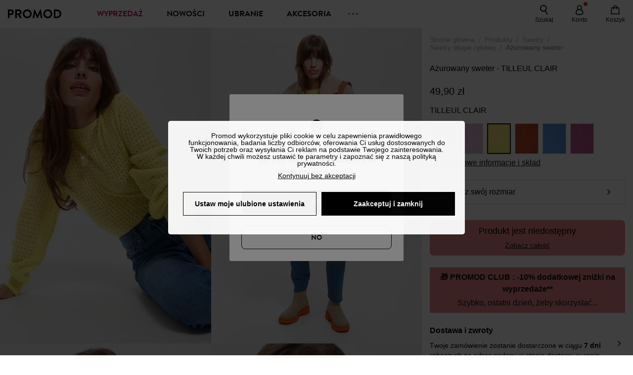

--- FILE ---
content_type: text/html;charset=utf-8
request_url: https://www.promod.pl/pl-pl/azurowany-sweter-tilleul-clair--p155721/
body_size: 64230
content:
<!DOCTYPE html><html  lang="pl" data-capo=""><head><meta charset="utf-8">
<meta name="viewport" content="width=device-width, initial-scale=1, maximum-scale=5">
<title>Ażurowany sweter - TILLEUL CLAIR</title>
<link rel="preconnect" href="https://api.promod.com">
<link rel="preconnect" href="https://asset.promod.com">
<script type="text/javascript" src="https://asset.promod.com/utils/privacy.js" id="privacy" rel="preload" referrerpolicy="strict-origin-when-cross-origin" fetchpriority="low"></script>
<style>@-webkit-keyframes glow{50%{opacity:.5}}@keyframes glow{50%{opacity:.5}}a,abbr,acronym,address,applet,article,aside,audio,b,big,blockquote,body,canvas,caption,center,cite,code,dd,del,details,dfn,div,dl,dt,em,embed,fieldset,figcaption,figure,footer,form,h1,h2,h3,h4,h5,h6,header,hgroup,html,i,iframe,img,ins,kbd,label,legend,li,mark,menu,nav,object,ol,output,p,pre,q,ruby,s,samp,section,small,span,strike,strong,sub,summary,sup,table,tbody,td,tfoot,th,thead,time,tr,tt,u,ul,var,video{border:0;-webkit-box-sizing:border-box;box-sizing:border-box;font-size:100%;margin:0;padding:0;vertical-align:baseline}article,aside,details,figcaption,figure,footer,hgroup,menu,nav,section{display:block}body{line-height:1.25}ul{list-style:none}blockquote,q{quotes:none}blockquote:after,blockquote:before,q:after,q:before{content:""}table{border-collapse:collapse;border-spacing:0}input[type=number],input[type=search],input[type=text],textarea{font-size:1rem}input[type=search]{-webkit-appearance:none;-moz-appearance:none}input[type=search]::-webkit-search-cancel-button,input[type=search]::-webkit-search-decoration,input[type=search]::-webkit-search-results-button,input[type=search]::-webkit-search-results-decoration{-webkit-appearance:none;-moz-appearance:none}textarea{overflow:auto;resize:vertical;vertical-align:top}b,strong{font-weight:bolder}[v-cloak]{display:none}</style>
<style>@-webkit-keyframes glow{50%{opacity:.5}}@keyframes glow{50%{opacity:.5}}@font-face{font-display:swap;font-family:Brandon Grotesque Bold;font-style:normal;font-weight:700;src:url(https://asset.promod.com/ecom/fonts/BrandonGrotesqueWeb-Bold.woff2) format("woff2")}</style>
<style>@-webkit-keyframes glow{50%{opacity:.5}}@keyframes glow{50%{opacity:.5}}body,html{font-family:-apple-system,BlinkMacSystemFont,Segoe UI,Roboto,Oxygen-Sans,Ubuntu,Cantarell,Helvetica Neue,sans-serif;font-size:1rem;scroll-behavior:smooth}html>img{position:absolute;top:0;z-index:-1}body{overflow-x:hidden;width:100%}body>iframe{display:none}.pmd_noscroll{height:100%;overflow:hidden;-webkit-user-select:none;-moz-user-select:none;-ms-user-select:none;user-select:none}#__nuxt{height:100vh;margin:0 auto;max-width:1920px;width:100%}#__nuxt>.mdc-layout-grid{padding:0}#abtest-funnel_payment{overflow:hidden}em,i{font-style:italic}.ReactModalPortal{height:100vh}.pmd-productPage_slider .pmd-slider_list{height:135vw;overflow:hidden}.pmd-productPage_slider .pmd-slider_list .pmd-image{height:135vw;width:90vw}.pmd-no-scroll{overflow-y:hidden;-ms-touch-action:none;touch-action:none}.pmd-no-scroll .pmd-header--visible{z-index:20}.pmd-hidden{display:none;height:0;max-height:0;max-width:0;overflow:hidden;padding:0;visibility:hidden;width:0}@media (min-width:1280px){.pmd-hiddenDesktop{display:none;height:0;max-height:0;max-width:0;overflow:hidden;padding:0;visibility:hidden;width:0}}@media (max-width:1279.9px){.pmd-hiddenMobileAndTablet{display:none;height:0;max-height:0;max-width:0;overflow:hidden;padding:0;visibility:hidden;width:0}}@media (max-width:839.9px){.pmd-hiddenMobile{display:none;height:0;max-height:0;max-width:0;overflow:hidden;padding:0;visibility:hidden;width:0}}.pmd-linebreak{white-space:pre-line}.pmd-svg{height:1.5rem;width:1.5rem}.pmd-svg--small{height:1rem;width:1rem}.pmd-link--underline{color:#111;text-decoration:none;text-decoration:underline}.pmd-link--underline:active,.pmd-link--underline:focus,.pmd-link--underline:hover{color:#c06}.pmd-link--noUnderline{color:#111;text-decoration:underline;text-decoration:none}.pmd-link--noUnderline:active,.pmd-link--noUnderline:focus,.pmd-link--noUnderline:hover{color:#c06}.pmd-button--noAppearance{-webkit-appearance:none;-moz-appearance:none;appearance:none;background:none;border:none;cursor:pointer}.pmd-button--noAppearance:hover{outline:none}.pmd-bullet{position:relative}.pmd-bullet:before{border-radius:100%;content:"";height:.5rem;position:absolute;right:0;top:0;width:.5rem}.pmd-bullet--connected:before{background-color:#a1e6cc}.pmd-bullet--notConnected:before{background-color:#e83200}.pmd-scrollbar{height:100%;margin:.25rem .25rem .25rem 0;overflow:auto;scrollbar-color:#ababab #fff;scrollbar-width:thin}.pmd-scrollbar::-webkit-scrollbar{width:.375rem}.pmd-scrollbar::-webkit-scrollbar-track{background:#dbdbdb;border-radius:1rem}.pmd-scrollbar::-webkit-scrollbar-thumb{background-color:#111;border-radius:1rem}.Vue-Toastification__container{z-index:30000}@media (max-width:839.9px){.Vue-Toastification__container{left:0;margin:0;padding:0;top:0;width:100vw}}.Vue-Toastification__container .Vue-Toastification__toast{border-radius:.5rem;display:-webkit-box;display:-ms-flexbox;display:flex;min-height:0;padding:.5rem .5rem .5rem 1rem;-webkit-box-orient:horizontal;-webkit-box-direction:normal;-ms-flex-direction:row;flex-direction:row;-webkit-box-pack:center;-ms-flex-pack:center;justify-content:center;-webkit-box-align:center;-ms-flex-align:center;align-items:center}@media (max-width:839.9px){.Vue-Toastification__container .Vue-Toastification__toast{max-width:none;width:100%}}.Vue-Toastification__container .Vue-Toastification__toast--success{background-color:#47d7a3;color:#111}.Vue-Toastification__container .Vue-Toastification__toast--success>.pmd-toastIcon_cross{fill:#111}.Vue-Toastification__container .Vue-Toastification__toast--error{background-color:#eb8a8a;color:#111}.Vue-Toastification__container .Vue-Toastification__toast--error>.pmd-toastIcon_cross{fill:#111}.Vue-Toastification__container .Vue-Toastification__toast--info{background-color:#8db2df;color:#111}.Vue-Toastification__container .Vue-Toastification__toast--info>.pmd-toastIcon_cross{fill:#111}.Vue-Toastification__container .Vue-Toastification__toast-body{font-family:-apple-system,BlinkMacSystemFont,Segoe UI,Roboto,Oxygen-Sans,Ubuntu,Cantarell,Helvetica Neue,sans-serif;font-size:1rem}.Vue-Toastification__icon{margin-right:1.5rem}.Vue-Toastification__close-button,.Vue-Toastification__icon{opacity:1}.grecaptcha-badge{visibility:hidden;z-index:1000}</style>
<style>@-webkit-keyframes glow{50%{opacity:.5}}@keyframes glow{50%{opacity:.5}}.pmd-accountLayout{display:-webkit-box;display:-ms-flexbox;display:flex;-webkit-box-orient:vertical;-webkit-box-direction:normal;-ms-flex-direction:column;flex-direction:column}.pmd-accountLayout_header{margin-bottom:2rem}@media (min-width:1280px){.pmd-accountLayout_header{display:-webkit-box;display:-ms-flexbox;display:flex;position:relative;-webkit-box-orient:horizontal;-webkit-box-direction:normal;-ms-flex-direction:row;flex-direction:row;-webkit-box-align:center;-ms-flex-align:center;align-items:center}.pmd-accountLayout_header .pmd-buttonBack{left:-3rem;position:absolute;top:.1rem}.pmd-accountLayout_body{display:-webkit-box;display:-ms-flexbox;display:flex;-webkit-box-orient:horizontal;-webkit-box-direction:normal;-ms-flex-direction:row;flex-direction:row}}.pmd-accountLayout_body--left,.pmd-accountLayout_body--right{display:grid;grid-auto-rows:-webkit-min-content;grid-auto-rows:min-content;grid-gap:1.5rem}@media (min-width:1280px){.pmd-accountLayout_body--left,.pmd-accountLayout_body--right{grid-auto-flow:row}.pmd-accountLayout_body--left{width:60%}}.pmd-accountLayout_body--right{font-family:-apple-system,BlinkMacSystemFont,Segoe UI,Roboto,Oxygen-Sans,Ubuntu,Cantarell,Helvetica Neue,sans-serif;font-size:.875rem;line-height:1rem}@media (max-width:1279.9px){.pmd-accountLayout_body--right{margin-top:1.5rem}}@media (min-width:1280px){.pmd-accountLayout_body--right{padding-left:2rem;width:40%}}@media (max-width:1279.9px){.pmd-accountLayout_content{margin-bottom:3.5rem}}.pmd-accountLayout_title{font-family:Brandon Grotesque Bold,arial,sans-serif;font-size:1.4375rem;line-height:1.4375rem;text-transform:uppercase}@media (max-width:1279.9px){.pmd-accountLayout_title{display:none}}@media (min-width:1280px){.pmd-accountLayout_title{font-family:Brandon Grotesque Bold,arial,sans-serif;font-size:1.725rem;line-height:1.725rem;text-transform:uppercase}}@media (max-width:1279.9px){.pmd-accountLayout_deleteInfos,.pmd-accountLayout_reassurance{display:-webkit-box;display:-ms-flexbox;display:flex;padding:0 2rem;-webkit-box-orient:horizontal;-webkit-box-direction:normal;-ms-flex-direction:row;flex-direction:row}}.pmd-accountLayout_deleteInfos a,.pmd-accountLayout_reassurance p{margin-left:1rem}</style>
<style>@-webkit-keyframes glow{50%{opacity:.5}}@keyframes glow{50%{opacity:.5}}.pmd-form{width:100%}.pmd-form_forgotPassword{font-family:-apple-system,BlinkMacSystemFont,Segoe UI,Roboto,Oxygen-Sans,Ubuntu,Cantarell,Helvetica Neue,sans-serif;font-size:.875rem;line-height:1rem}.pmd-form_createAccount,.pmd-form_forgotPassword{display:block;text-align:center}.pmd-form_legalMention{font-family:-apple-system,BlinkMacSystemFont,Segoe UI,Roboto,Oxygen-Sans,Ubuntu,Cantarell,Helvetica Neue,sans-serif;font-size:.875rem;line-height:1rem;margin-top:1.5rem}.pmd-form_legalMention .pmd-svg{margin-right:1rem;width:2rem}.pmd-form_labelOptional{color:#ababab;font-size:.75rem;font-style:italic}.pmd-form_separator{display:-webkit-box;display:-ms-flexbox;display:flex;position:relative;-webkit-box-orient:horizontal;-webkit-box-direction:normal;-ms-flex-direction:row;flex-direction:row;-webkit-box-pack:center;-ms-flex-pack:center;justify-content:center;-webkit-box-align:center;-ms-flex-align:center;align-items:center;font-family:-apple-system,BlinkMacSystemFont,Segoe UI,Roboto,Oxygen-Sans,Ubuntu,Cantarell,Helvetica Neue,sans-serif;font-size:.875rem;line-height:1.25rem;margin:1rem 0}.pmd-form_separator:after,.pmd-form_separator:before{content:"";-webkit-box-flex:1;background:#dbdbdb;-ms-flex:1;flex:1;height:1px}.pmd-form_separator:before{margin-right:1rem}.pmd-form_separator:after{margin-left:1rem}.pmd-form_reassurance{font-family:-apple-system,BlinkMacSystemFont,Segoe UI,Roboto,Oxygen-Sans,Ubuntu,Cantarell,Helvetica Neue,sans-serif;font-size:.875rem;line-height:1rem;margin:1rem 0}.pmd-form_reassurance p{-webkit-box-flex:1;-ms-flex:1;flex:1;margin-left:1rem}.pmd-form_action{display:-webkit-box;display:-ms-flexbox;display:flex;-webkit-box-orient:vertical;-webkit-box-direction:normal;-ms-flex-direction:column;flex-direction:column;-webkit-box-pack:center;-ms-flex-pack:center;justify-content:center;-webkit-box-align:center;-ms-flex-align:center;align-items:center}.pmd-form_action a,.pmd-form_action button{margin:1rem 0;-webkit-transition:all .3s ease-in-out;transition:all .3s ease-in-out;width:100%}.pmd-form_action a{font-family:-apple-system,BlinkMacSystemFont,Segoe UI,Roboto,Oxygen-Sans,Ubuntu,Cantarell,Helvetica Neue,sans-serif;font-size:.875rem;line-height:1.25rem;text-align:center}.pmd-form_action a:first-letter{text-transform:uppercase}.pmd-form_action a:nth-child(2){margin-top:0}@media (min-width:1280px){.pmd-form_action{padding:0}}.pmd-form_action--fixed{background:#fff;bottom:0;-webkit-box-shadow:0 -2px 6px #7c7c7c;box-shadow:0 -2px 6px #7c7c7c;margin-left:-1rem;padding:1rem;position:fixed;width:100vw;z-index:1000}.pmd-form_errorBanner{font-size:.75rem;line-height:1rem;margin:1rem 0;width:100%}.pmd-form_errorBanner .pmd-banner_bloc{display:-webkit-box;display:-ms-flexbox;display:flex;-webkit-box-orient:horizontal;-webkit-box-direction:normal;-ms-flex-direction:row;flex-direction:row;-webkit-box-align:center;-ms-flex-align:center;align-items:center}.pmd-form_select{margin-bottom:1.5rem;text-transform:uppercase}.pmd-form_stickyButton{margin:1rem 0;text-align:center}@media (max-width:1279.9px){.pmd-form_stickyButton{margin:0}.pmd-form_stickyButton>.pmd-button{width:100%}}.pmd-form_field--horizontalFlex{-webkit-box-orient:horizontal;-ms-flex-direction:row;flex-direction:row;-webkit-box-align:center;-ms-flex-align:center;align-items:center}.pmd-form_field--horizontalFlex,.pmd-form_field--verticaFlex{display:-webkit-box;display:-ms-flexbox;display:flex;-webkit-box-direction:normal}.pmd-form_field--verticaFlex{-webkit-box-orient:vertical;-ms-flex-direction:column;flex-direction:column}.pmd-form_field--required{display:block;font-family:-apple-system,BlinkMacSystemFont,Segoe UI,Roboto,Oxygen-Sans,Ubuntu,Cantarell,Helvetica Neue,sans-serif;font-size:.75rem;font-style:italic;line-height:1.125rem;margin-top:1.5rem}.pmd-form_radioButton{-webkit-appearance:none;-moz-appearance:none;appearance:none;border:1px solid #ababab;border-radius:100%;cursor:pointer;display:-webkit-box;display:-ms-flexbox;display:flex;height:1.25rem;margin:0 1rem 0 0;min-width:1.25rem;outline:none;-webkit-box-orient:vertical;-webkit-box-direction:normal;-ms-flex-direction:column;flex-direction:column;-webkit-box-pack:center;-ms-flex-pack:center;justify-content:center;-webkit-box-align:center;-ms-flex-align:center;align-items:center}.pmd-form_radioButton:checked{border:2px solid #111}.pmd-form_radioButton:checked:before{background:#111;border-radius:100%;content:"";height:.625rem;width:.625rem}.pmd-form_radioButton:focus:not(:checked){border-color:#111}.pmd-form_radioButton:focus:checked{border:2px solid #111}.pmd-form_recaptcha{-webkit-transform:scale(.8);transform:scale(.8)}.pmd-form_recaptchaContainer{display:-webkit-box;display:-ms-flexbox;display:flex;-webkit-box-pack:center;-ms-flex-pack:center;justify-content:center}</style>
<style>@-webkit-keyframes glow{50%{opacity:.5}}@keyframes glow{50%{opacity:.5}}.fade-enter-active,.fade-leave-active{-webkit-transition:opacity .3s;transition:opacity .3s}.fade-enter-from,.fade-leave-to{opacity:0}@media (max-width:1279.9px){.mobile-slide-up-enter-from,.mobile-slide-up-leave-to{-webkit-transform:translateY(100vh);transform:translateY(100vh);-webkit-transition:all .3s ease;transition:all .3s ease}}@media (min-width:1280px){.mobile-slide-up-enter-from,.mobile-slide-up-leave-to{-webkit-transform:translateX(100%);transform:translate(100%);-webkit-transition:all .3s ease;transition:all .3s ease}}@media (max-width:1279.9px){.mobile-slide-up-enter-to,.mobile-slide-up-leave-from{-webkit-transform:translateY(0);transform:translateY(0);-webkit-transition:all .6s ease;transition:all .6s ease}}@media (min-width:1280px){.mobile-slide-up-enter-to,.mobile-slide-up-leave-from{-webkit-transition:all .6s ease;transition:all .6s ease}}@media (max-width:1279.9px){.horizontal-slide-enter-from,.horizontal-slide-leave-to{-webkit-transform:translateY(0);transform:translateY(0);-webkit-transition:all .6s ease;transition:all .6s ease}}@media (min-width:1280px){.horizontal-slide-enter-from,.horizontal-slide-leave-to{-webkit-transform:translateX(100%);transform:translate(100%);-webkit-transition:all .6s ease;transition:all .6s ease}}@media (max-width:1279.9px){.horizontal-slide-enter-to,.horizontal-slide-leave-from{-webkit-transform:translateY(0);transform:translateY(0);-webkit-transition:all .6s ease;transition:all .6s ease}}@media (min-width:1280px){.horizontal-slide-enter-to,.horizontal-slide-leave-from{-webkit-transform:translateX(0);transform:translate(0);-webkit-transition:all .6s ease;transition:all .6s ease}}.transition-height-enter-active,.transition-height-leave-active{-webkit-transition:opacity .3s;transition:opacity .3s;-webkit-transition-delay:.3s;transition-delay:.3s}.transition-height-enter-from,.transition-height-leave-to{height:0;-webkit-transition-delay:.3s;transition-delay:.3s}.horizontal-slide-from-left-enter-from,.horizontal-slide-from-left-leave-to{-webkit-transition:all .6s ease;transition:all .6s ease}@media (min-width:1280px){.horizontal-slide-from-left-enter-from,.horizontal-slide-from-left-leave-to{-webkit-transform:translateX(-100%);transform:translate(-100%)}}.horizontal-slide-from-left-enter-to,.horizontal-slide-from-left-leave-from{-webkit-transform:translateX(0);transform:translate(0);-webkit-transition:all .6s ease;transition:all .6s ease}@media (min-width:1280px){.horizontal-slide-from-left-enter-to,.horizontal-slide-from-left-leave-from{-webkit-transform:translateX(-100%);transform:translate(-100%)}}</style>
<style>@-webkit-keyframes glow{50%{opacity:.5}}@keyframes glow{50%{opacity:.5}}.pmd-cartProduct{display:-webkit-box;display:-ms-flexbox;display:flex;width:100%;-webkit-box-orient:horizontal;-webkit-box-direction:normal;background:#fff;border-radius:.75rem;-ms-flex-direction:row;flex-direction:row;-ms-flex-wrap:nowrap;flex-wrap:nowrap}@media (max-width:1279.9px){.pmd-cartProduct{max-width:calc(100vw - 2rem)}}.pmd-cartProduct_wrapper{margin-bottom:.5rem;position:relative}.pmd-cartProduct_image{background:#f4f4f4;border:2px solid #fff;border-radius:.75rem;height:12.625rem;min-width:5.75rem;overflow:hidden;position:relative;width:5.75rem}.pmd-cartProduct_image .pmd-image_container{display:-webkit-box;display:-ms-flexbox;display:flex;-webkit-box-pack:center;-ms-flex-pack:center;height:100%;justify-content:center}.pmd-cartProduct_image .pmd-image_container .pmd-image{height:100%;max-width:none;width:auto}.pmd-cartProduct_description{display:-webkit-box;display:-ms-flexbox;display:flex;-webkit-box-orient:vertical;-webkit-box-direction:normal;-ms-flex-direction:column;flex-direction:column;margin-bottom:1rem;padding:.5rem 0 .5rem 1rem;width:calc(100% - 7.75rem)}@media (min-width:1280px){.pmd-cartProduct_description{margin-bottom:0}}.pmd-cartProduct_details .pmd-cartProduct_price{margin-top:.15rem;-webkit-box-pack:left;-ms-flex-pack:left;justify-content:left}.pmd-cartProduct_libelle{display:block;font-family:-apple-system,BlinkMacSystemFont,Segoe UI,Roboto,Oxygen-Sans,Ubuntu,Cantarell,Helvetica Neue,sans-serif;font-size:1rem;font-weight:700;line-height:1.5rem;overflow:hidden;text-overflow:ellipsis;text-transform:none;white-space:nowrap;width:100%}.pmd-cartProduct_libelle:active,.pmd-cartProduct_libelle:focus,.pmd-cartProduct_libelle:hover{color:#111}.pmd-cartProduct_libelle--grey{color:#7c7c7c;font-family:-apple-system,BlinkMacSystemFont,Segoe UI,Roboto,Oxygen-Sans,Ubuntu,Cantarell,Helvetica Neue,sans-serif;font-size:.875rem;font-size:.75rem;line-height:1.25rem}.pmd-cartProduct_deleteProduct{cursor:pointer;height:.75rem;margin:.375rem;width:.75rem}</style>
<style>@-webkit-keyframes glow{50%{opacity:.5}}@keyframes glow{50%{opacity:.5}}@media (min-width:1280px){.pmd-orderView{height:100%;padding:2rem 0 1rem 1.5rem;position:relative}.pmd-orderView,.pmd-orderView_list{display:grid;grid-template-columns:repeat(9,1fr);grid-gap:1rem;background:#f0f5fb;grid-column-end:10;grid-column-start:1;grid-template-rows:-webkit-max-content;grid-template-rows:max-content}.pmd-orderView_list{height:-webkit-max-content;height:-moz-max-content;height:max-content}.pmd-orderView_item{background:#f0f5fb;border-radius:.5rem 0 0 .5rem;grid-column-end:10;grid-column-start:1}.pmd-orderView_item>label:hover{background:#12121208;border-radius:.5rem 0 0 .5rem;-webkit-transition:all .3s;transition:all .3s}}@media (max-width:1279.9px){.pmd-orderView_item:nth-child(2n){background-color:#f4f4f4}}.pmd-orderView_item>label{cursor:pointer;display:-webkit-box;display:-ms-flexbox;display:flex;padding:.5rem}@media (max-width:1279.9px){.pmd-orderView_item>label{padding:1rem}}@media (min-width:1280px){.pmd-orderView_item--selected{background:#fff}}.pmd-orderView_body{padding:1rem}@media (min-width:1280px){.pmd-orderView_body{background:#fff;border-top:none;bottom:0;grid-column-end:10;overflow:auto;padding:2rem;position:absolute;right:0;top:0;width:66.6666666667%}}</style>
<style>.Vue-Toastification__container{-webkit-box-sizing:border-box;box-sizing:border-box;color:#fff;display:-webkit-box;display:-ms-flexbox;display:flex;min-height:100%;padding:4px;position:fixed;width:600px;z-index:9999;-webkit-box-orient:vertical;-webkit-box-direction:normal;-ms-flex-direction:column;flex-direction:column;pointer-events:none}@media only screen and (min-width:600px){.Vue-Toastification__container.top-center,.Vue-Toastification__container.top-left,.Vue-Toastification__container.top-right{top:1em}.Vue-Toastification__container.bottom-center,.Vue-Toastification__container.bottom-left,.Vue-Toastification__container.bottom-right{bottom:1em;-webkit-box-orient:vertical;-webkit-box-direction:reverse;-ms-flex-direction:column-reverse;flex-direction:column-reverse}.Vue-Toastification__container.bottom-left,.Vue-Toastification__container.top-left{left:1em}.Vue-Toastification__container.bottom-left .Vue-Toastification__toast,.Vue-Toastification__container.top-left .Vue-Toastification__toast{margin-right:auto}@supports not (-moz-appearance:none){.Vue-Toastification__container.bottom-left .Vue-Toastification__toast--rtl,.Vue-Toastification__container.top-left .Vue-Toastification__toast--rtl{margin-left:auto;margin-right:unset}}.Vue-Toastification__container.bottom-right,.Vue-Toastification__container.top-right{right:1em}.Vue-Toastification__container.bottom-right .Vue-Toastification__toast,.Vue-Toastification__container.top-right .Vue-Toastification__toast{margin-left:auto}@supports not (-moz-appearance:none){.Vue-Toastification__container.bottom-right .Vue-Toastification__toast--rtl,.Vue-Toastification__container.top-right .Vue-Toastification__toast--rtl{margin-left:unset;margin-right:auto}}.Vue-Toastification__container.bottom-center,.Vue-Toastification__container.top-center{left:50%;margin-left:-300px}.Vue-Toastification__container.bottom-center .Vue-Toastification__toast,.Vue-Toastification__container.top-center .Vue-Toastification__toast{margin-left:auto;margin-right:auto}}@media only screen and (max-width:600px){.Vue-Toastification__container{left:0;margin:0;padding:0;width:100vw}.Vue-Toastification__container .Vue-Toastification__toast{width:100%}.Vue-Toastification__container.top-center,.Vue-Toastification__container.top-left,.Vue-Toastification__container.top-right{top:0}.Vue-Toastification__container.bottom-center,.Vue-Toastification__container.bottom-left,.Vue-Toastification__container.bottom-right{bottom:0;-webkit-box-orient:vertical;-webkit-box-direction:reverse;-ms-flex-direction:column-reverse;flex-direction:column-reverse}}.Vue-Toastification__toast{border-radius:8px;-webkit-box-shadow:0 1px 10px 0 rgba(0,0,0,.1),0 2px 15px 0 rgba(0,0,0,.05);box-shadow:0 1px 10px #0000001a,0 2px 15px #0000000d;-webkit-box-sizing:border-box;box-sizing:border-box;display:-webkit-inline-box;display:-ms-inline-flexbox;display:inline-flex;margin-bottom:1rem;max-height:800px;min-height:64px;padding:22px 24px;position:relative;-webkit-box-pack:justify;-ms-flex-pack:justify;direction:ltr;font-family:Lato,Helvetica,Roboto,Arial,sans-serif;justify-content:space-between;max-width:600px;min-width:326px;overflow:hidden;pointer-events:auto;-webkit-transform:translateZ(0);transform:translateZ(0)}.Vue-Toastification__toast--rtl{direction:rtl}.Vue-Toastification__toast--default{background-color:#1976d2;color:#fff}.Vue-Toastification__toast--info{background-color:#2196f3;color:#fff}.Vue-Toastification__toast--success{background-color:#4caf50;color:#fff}.Vue-Toastification__toast--error{background-color:#ff5252;color:#fff}.Vue-Toastification__toast--warning{background-color:#ffc107;color:#fff}@media only screen and (max-width:600px){.Vue-Toastification__toast{border-radius:0;margin-bottom:.5rem}}.Vue-Toastification__toast-body{font-size:16px;line-height:24px;white-space:pre-wrap;word-break:break-word}.Vue-Toastification__toast-body,.Vue-Toastification__toast-component-body{-webkit-box-flex:1;-ms-flex:1;flex:1}.Vue-Toastification__toast.disable-transition{-webkit-animation:none!important;animation:none!important}.Vue-Toastification__close-button{background:transparent;border:none;cursor:pointer;font-size:24px;font-weight:700;line-height:24px;outline:none;padding:0 0 0 10px;-webkit-transition:.3s ease;transition:.3s ease;-webkit-box-align:center;-ms-flex-align:center;align-items:center;color:#fff;opacity:.3;-webkit-transition:visibility 0s,opacity .2s linear;transition:visibility 0s,opacity .2s linear}.Vue-Toastification__close-button:focus,.Vue-Toastification__close-button:hover{opacity:1}.Vue-Toastification__toast:not(:hover) .Vue-Toastification__close-button.show-on-hover{opacity:0}.Vue-Toastification__toast--rtl .Vue-Toastification__close-button{padding-left:unset;padding-right:10px}@-webkit-keyframes scale-x-frames{0%{-webkit-transform:scaleX(1);transform:scaleX(1)}to{-webkit-transform:scaleX(0);transform:scaleX(0)}}@keyframes scale-x-frames{0%{-webkit-transform:scaleX(1);transform:scaleX(1)}to{-webkit-transform:scaleX(0);transform:scaleX(0)}}.Vue-Toastification__progress-bar{-webkit-animation:scale-x-frames linear 1 forwards;animation:scale-x-frames linear 1 forwards;background-color:#ffffffb3;bottom:0;height:5px;left:0;position:absolute;-webkit-transform-origin:left;transform-origin:left;width:100%;z-index:10000}.Vue-Toastification__toast--rtl .Vue-Toastification__progress-bar{left:unset;right:0;-webkit-transform-origin:right;transform-origin:right}.Vue-Toastification__icon{background:transparent;border:none;margin:auto 18px auto 0;outline:none;padding:0;-webkit-transition:.3s ease;transition:.3s ease;-webkit-box-align:center;-ms-flex-align:center;align-items:center;height:100%;width:20px}.Vue-Toastification__toast--rtl .Vue-Toastification__icon{margin:auto 0 auto 18px}@-webkit-keyframes bounceInRight{0%,60%,75%,90%,to{-webkit-animation-timing-function:cubic-bezier(.215,.61,.355,1);animation-timing-function:cubic-bezier(.215,.61,.355,1)}0%{opacity:0;-webkit-transform:translate3d(3000px,0,0);transform:translate3d(3000px,0,0)}60%{opacity:1;-webkit-transform:translate3d(-25px,0,0);transform:translate3d(-25px,0,0)}75%{-webkit-transform:translate3d(10px,0,0);transform:translate3d(10px,0,0)}90%{-webkit-transform:translate3d(-5px,0,0);transform:translate3d(-5px,0,0)}to{-webkit-transform:none;transform:none}}@keyframes bounceInRight{0%,60%,75%,90%,to{-webkit-animation-timing-function:cubic-bezier(.215,.61,.355,1);animation-timing-function:cubic-bezier(.215,.61,.355,1)}0%{opacity:0;-webkit-transform:translate3d(3000px,0,0);transform:translate3d(3000px,0,0)}60%{opacity:1;-webkit-transform:translate3d(-25px,0,0);transform:translate3d(-25px,0,0)}75%{-webkit-transform:translate3d(10px,0,0);transform:translate3d(10px,0,0)}90%{-webkit-transform:translate3d(-5px,0,0);transform:translate3d(-5px,0,0)}to{-webkit-transform:none;transform:none}}@-webkit-keyframes bounceOutRight{40%{opacity:1;-webkit-transform:translate3d(-20px,0,0);transform:translate3d(-20px,0,0)}to{opacity:0;-webkit-transform:translate3d(1000px,0,0);transform:translate3d(1000px,0,0)}}@keyframes bounceOutRight{40%{opacity:1;-webkit-transform:translate3d(-20px,0,0);transform:translate3d(-20px,0,0)}to{opacity:0;-webkit-transform:translate3d(1000px,0,0);transform:translate3d(1000px,0,0)}}@-webkit-keyframes bounceInLeft{0%,60%,75%,90%,to{-webkit-animation-timing-function:cubic-bezier(.215,.61,.355,1);animation-timing-function:cubic-bezier(.215,.61,.355,1)}0%{opacity:0;-webkit-transform:translate3d(-3000px,0,0);transform:translate3d(-3000px,0,0)}60%{opacity:1;-webkit-transform:translate3d(25px,0,0);transform:translate3d(25px,0,0)}75%{-webkit-transform:translate3d(-10px,0,0);transform:translate3d(-10px,0,0)}90%{-webkit-transform:translate3d(5px,0,0);transform:translate3d(5px,0,0)}to{-webkit-transform:none;transform:none}}@keyframes bounceInLeft{0%,60%,75%,90%,to{-webkit-animation-timing-function:cubic-bezier(.215,.61,.355,1);animation-timing-function:cubic-bezier(.215,.61,.355,1)}0%{opacity:0;-webkit-transform:translate3d(-3000px,0,0);transform:translate3d(-3000px,0,0)}60%{opacity:1;-webkit-transform:translate3d(25px,0,0);transform:translate3d(25px,0,0)}75%{-webkit-transform:translate3d(-10px,0,0);transform:translate3d(-10px,0,0)}90%{-webkit-transform:translate3d(5px,0,0);transform:translate3d(5px,0,0)}to{-webkit-transform:none;transform:none}}@-webkit-keyframes bounceOutLeft{20%{opacity:1;-webkit-transform:translate3d(20px,0,0);transform:translate3d(20px,0,0)}to{opacity:0;-webkit-transform:translate3d(-2000px,0,0);transform:translate3d(-2000px,0,0)}}@keyframes bounceOutLeft{20%{opacity:1;-webkit-transform:translate3d(20px,0,0);transform:translate3d(20px,0,0)}to{opacity:0;-webkit-transform:translate3d(-2000px,0,0);transform:translate3d(-2000px,0,0)}}@-webkit-keyframes bounceInUp{0%,60%,75%,90%,to{-webkit-animation-timing-function:cubic-bezier(.215,.61,.355,1);animation-timing-function:cubic-bezier(.215,.61,.355,1)}0%{opacity:0;-webkit-transform:translate3d(0,3000px,0);transform:translate3d(0,3000px,0)}60%{opacity:1;-webkit-transform:translate3d(0,-20px,0);transform:translate3d(0,-20px,0)}75%{-webkit-transform:translate3d(0,10px,0);transform:translate3d(0,10px,0)}90%{-webkit-transform:translate3d(0,-5px,0);transform:translate3d(0,-5px,0)}to{-webkit-transform:translateZ(0);transform:translateZ(0)}}@keyframes bounceInUp{0%,60%,75%,90%,to{-webkit-animation-timing-function:cubic-bezier(.215,.61,.355,1);animation-timing-function:cubic-bezier(.215,.61,.355,1)}0%{opacity:0;-webkit-transform:translate3d(0,3000px,0);transform:translate3d(0,3000px,0)}60%{opacity:1;-webkit-transform:translate3d(0,-20px,0);transform:translate3d(0,-20px,0)}75%{-webkit-transform:translate3d(0,10px,0);transform:translate3d(0,10px,0)}90%{-webkit-transform:translate3d(0,-5px,0);transform:translate3d(0,-5px,0)}to{-webkit-transform:translateZ(0);transform:translateZ(0)}}@-webkit-keyframes bounceOutUp{20%{-webkit-transform:translate3d(0,-10px,0);transform:translate3d(0,-10px,0)}40%,45%{opacity:1;-webkit-transform:translate3d(0,20px,0);transform:translate3d(0,20px,0)}to{opacity:0;-webkit-transform:translate3d(0,-2000px,0);transform:translate3d(0,-2000px,0)}}@keyframes bounceOutUp{20%{-webkit-transform:translate3d(0,-10px,0);transform:translate3d(0,-10px,0)}40%,45%{opacity:1;-webkit-transform:translate3d(0,20px,0);transform:translate3d(0,20px,0)}to{opacity:0;-webkit-transform:translate3d(0,-2000px,0);transform:translate3d(0,-2000px,0)}}@-webkit-keyframes bounceInDown{0%,60%,75%,90%,to{-webkit-animation-timing-function:cubic-bezier(.215,.61,.355,1);animation-timing-function:cubic-bezier(.215,.61,.355,1)}0%{opacity:0;-webkit-transform:translate3d(0,-3000px,0);transform:translate3d(0,-3000px,0)}60%{opacity:1;-webkit-transform:translate3d(0,25px,0);transform:translate3d(0,25px,0)}75%{-webkit-transform:translate3d(0,-10px,0);transform:translate3d(0,-10px,0)}90%{-webkit-transform:translate3d(0,5px,0);transform:translate3d(0,5px,0)}to{-webkit-transform:none;transform:none}}@keyframes bounceInDown{0%,60%,75%,90%,to{-webkit-animation-timing-function:cubic-bezier(.215,.61,.355,1);animation-timing-function:cubic-bezier(.215,.61,.355,1)}0%{opacity:0;-webkit-transform:translate3d(0,-3000px,0);transform:translate3d(0,-3000px,0)}60%{opacity:1;-webkit-transform:translate3d(0,25px,0);transform:translate3d(0,25px,0)}75%{-webkit-transform:translate3d(0,-10px,0);transform:translate3d(0,-10px,0)}90%{-webkit-transform:translate3d(0,5px,0);transform:translate3d(0,5px,0)}to{-webkit-transform:none;transform:none}}@-webkit-keyframes bounceOutDown{20%{-webkit-transform:translate3d(0,10px,0);transform:translate3d(0,10px,0)}40%,45%{opacity:1;-webkit-transform:translate3d(0,-20px,0);transform:translate3d(0,-20px,0)}to{opacity:0;-webkit-transform:translate3d(0,2000px,0);transform:translate3d(0,2000px,0)}}@keyframes bounceOutDown{20%{-webkit-transform:translate3d(0,10px,0);transform:translate3d(0,10px,0)}40%,45%{opacity:1;-webkit-transform:translate3d(0,-20px,0);transform:translate3d(0,-20px,0)}to{opacity:0;-webkit-transform:translate3d(0,2000px,0);transform:translate3d(0,2000px,0)}}.Vue-Toastification__bounce-enter-active.bottom-left,.Vue-Toastification__bounce-enter-active.top-left{-webkit-animation-name:bounceInLeft;animation-name:bounceInLeft}.Vue-Toastification__bounce-enter-active.bottom-right,.Vue-Toastification__bounce-enter-active.top-right{-webkit-animation-name:bounceInRight;animation-name:bounceInRight}.Vue-Toastification__bounce-enter-active.top-center{-webkit-animation-name:bounceInDown;animation-name:bounceInDown}.Vue-Toastification__bounce-enter-active.bottom-center{-webkit-animation-name:bounceInUp;animation-name:bounceInUp}.Vue-Toastification__bounce-leave-active:not(.disable-transition).bottom-left,.Vue-Toastification__bounce-leave-active:not(.disable-transition).top-left{-webkit-animation-name:bounceOutLeft;animation-name:bounceOutLeft}.Vue-Toastification__bounce-leave-active:not(.disable-transition).bottom-right,.Vue-Toastification__bounce-leave-active:not(.disable-transition).top-right{-webkit-animation-name:bounceOutRight;animation-name:bounceOutRight}.Vue-Toastification__bounce-leave-active:not(.disable-transition).top-center{-webkit-animation-name:bounceOutUp;animation-name:bounceOutUp}.Vue-Toastification__bounce-leave-active:not(.disable-transition).bottom-center{-webkit-animation-name:bounceOutDown;animation-name:bounceOutDown}.Vue-Toastification__bounce-enter-active,.Vue-Toastification__bounce-leave-active{-webkit-animation-duration:.75s;animation-duration:.75s;-webkit-animation-fill-mode:both;animation-fill-mode:both}.Vue-Toastification__bounce-move{-webkit-transition-duration:.4s;transition-duration:.4s;-webkit-transition-property:all;transition-property:all;-webkit-transition-timing-function:ease-in-out;transition-timing-function:ease-in-out}@-webkit-keyframes fadeOutTop{0%{opacity:1;-webkit-transform:translateY(0);transform:translateY(0)}to{opacity:0;-webkit-transform:translateY(-50px);transform:translateY(-50px)}}@keyframes fadeOutTop{0%{opacity:1;-webkit-transform:translateY(0);transform:translateY(0)}to{opacity:0;-webkit-transform:translateY(-50px);transform:translateY(-50px)}}@-webkit-keyframes fadeOutLeft{0%{opacity:1;-webkit-transform:translateX(0);transform:translate(0)}to{opacity:0;-webkit-transform:translateX(-50px);transform:translate(-50px)}}@keyframes fadeOutLeft{0%{opacity:1;-webkit-transform:translateX(0);transform:translate(0)}to{opacity:0;-webkit-transform:translateX(-50px);transform:translate(-50px)}}@-webkit-keyframes fadeOutBottom{0%{opacity:1;-webkit-transform:translateY(0);transform:translateY(0)}to{opacity:0;-webkit-transform:translateY(50px);transform:translateY(50px)}}@keyframes fadeOutBottom{0%{opacity:1;-webkit-transform:translateY(0);transform:translateY(0)}to{opacity:0;-webkit-transform:translateY(50px);transform:translateY(50px)}}@-webkit-keyframes fadeOutRight{0%{opacity:1;-webkit-transform:translateX(0);transform:translate(0)}to{opacity:0;-webkit-transform:translateX(50px);transform:translate(50px)}}@keyframes fadeOutRight{0%{opacity:1;-webkit-transform:translateX(0);transform:translate(0)}to{opacity:0;-webkit-transform:translateX(50px);transform:translate(50px)}}@-webkit-keyframes fadeInLeft{0%{opacity:0;-webkit-transform:translateX(-50px);transform:translate(-50px)}to{opacity:1;-webkit-transform:translateX(0);transform:translate(0)}}@keyframes fadeInLeft{0%{opacity:0;-webkit-transform:translateX(-50px);transform:translate(-50px)}to{opacity:1;-webkit-transform:translateX(0);transform:translate(0)}}@-webkit-keyframes fadeInRight{0%{opacity:0;-webkit-transform:translateX(50px);transform:translate(50px)}to{opacity:1;-webkit-transform:translateX(0);transform:translate(0)}}@keyframes fadeInRight{0%{opacity:0;-webkit-transform:translateX(50px);transform:translate(50px)}to{opacity:1;-webkit-transform:translateX(0);transform:translate(0)}}@-webkit-keyframes fadeInTop{0%{opacity:0;-webkit-transform:translateY(-50px);transform:translateY(-50px)}to{opacity:1;-webkit-transform:translateY(0);transform:translateY(0)}}@keyframes fadeInTop{0%{opacity:0;-webkit-transform:translateY(-50px);transform:translateY(-50px)}to{opacity:1;-webkit-transform:translateY(0);transform:translateY(0)}}@-webkit-keyframes fadeInBottom{0%{opacity:0;-webkit-transform:translateY(50px);transform:translateY(50px)}to{opacity:1;-webkit-transform:translateY(0);transform:translateY(0)}}@keyframes fadeInBottom{0%{opacity:0;-webkit-transform:translateY(50px);transform:translateY(50px)}to{opacity:1;-webkit-transform:translateY(0);transform:translateY(0)}}.Vue-Toastification__fade-enter-active.bottom-left,.Vue-Toastification__fade-enter-active.top-left{-webkit-animation-name:fadeInLeft;animation-name:fadeInLeft}.Vue-Toastification__fade-enter-active.bottom-right,.Vue-Toastification__fade-enter-active.top-right{-webkit-animation-name:fadeInRight;animation-name:fadeInRight}.Vue-Toastification__fade-enter-active.top-center{-webkit-animation-name:fadeInTop;animation-name:fadeInTop}.Vue-Toastification__fade-enter-active.bottom-center{-webkit-animation-name:fadeInBottom;animation-name:fadeInBottom}.Vue-Toastification__fade-leave-active:not(.disable-transition).bottom-left,.Vue-Toastification__fade-leave-active:not(.disable-transition).top-left{-webkit-animation-name:fadeOutLeft;animation-name:fadeOutLeft}.Vue-Toastification__fade-leave-active:not(.disable-transition).bottom-right,.Vue-Toastification__fade-leave-active:not(.disable-transition).top-right{-webkit-animation-name:fadeOutRight;animation-name:fadeOutRight}.Vue-Toastification__fade-leave-active:not(.disable-transition).top-center{-webkit-animation-name:fadeOutTop;animation-name:fadeOutTop}.Vue-Toastification__fade-leave-active:not(.disable-transition).bottom-center{-webkit-animation-name:fadeOutBottom;animation-name:fadeOutBottom}.Vue-Toastification__fade-enter-active,.Vue-Toastification__fade-leave-active{-webkit-animation-duration:.75s;animation-duration:.75s;-webkit-animation-fill-mode:both;animation-fill-mode:both}.Vue-Toastification__fade-move{-webkit-transition-duration:.4s;transition-duration:.4s;-webkit-transition-property:all;transition-property:all;-webkit-transition-timing-function:ease-in-out;transition-timing-function:ease-in-out}@-webkit-keyframes slideInBlurredLeft{0%{-webkit-filter:blur(40px);filter:blur(40px);opacity:0;-webkit-transform:translateX(-1000px) scaleX(2.5) scaleY(.2);transform:translate(-1000px) scaleX(2.5) scaleY(.2);-webkit-transform-origin:100% 50%;transform-origin:100% 50%}to{-webkit-filter:blur(0);filter:blur(0);opacity:1;-webkit-transform:translateX(0) scaleY(1) scaleX(1);transform:translate(0) scaleY(1) scaleX(1);-webkit-transform-origin:50% 50%;transform-origin:50% 50%}}@keyframes slideInBlurredLeft{0%{-webkit-filter:blur(40px);filter:blur(40px);opacity:0;-webkit-transform:translateX(-1000px) scaleX(2.5) scaleY(.2);transform:translate(-1000px) scaleX(2.5) scaleY(.2);-webkit-transform-origin:100% 50%;transform-origin:100% 50%}to{-webkit-filter:blur(0);filter:blur(0);opacity:1;-webkit-transform:translateX(0) scaleY(1) scaleX(1);transform:translate(0) scaleY(1) scaleX(1);-webkit-transform-origin:50% 50%;transform-origin:50% 50%}}@-webkit-keyframes slideInBlurredTop{0%{-webkit-filter:blur(240px);filter:blur(240px);opacity:0;-webkit-transform:translateY(-1000px) scaleY(2.5) scaleX(.2);transform:translateY(-1000px) scaleY(2.5) scaleX(.2);-webkit-transform-origin:50% 0;transform-origin:50% 0}to{-webkit-filter:blur(0);filter:blur(0);opacity:1;-webkit-transform:translateY(0) scaleY(1) scaleX(1);transform:translateY(0) scaleY(1) scaleX(1);-webkit-transform-origin:50% 50%;transform-origin:50% 50%}}@keyframes slideInBlurredTop{0%{-webkit-filter:blur(240px);filter:blur(240px);opacity:0;-webkit-transform:translateY(-1000px) scaleY(2.5) scaleX(.2);transform:translateY(-1000px) scaleY(2.5) scaleX(.2);-webkit-transform-origin:50% 0;transform-origin:50% 0}to{-webkit-filter:blur(0);filter:blur(0);opacity:1;-webkit-transform:translateY(0) scaleY(1) scaleX(1);transform:translateY(0) scaleY(1) scaleX(1);-webkit-transform-origin:50% 50%;transform-origin:50% 50%}}@-webkit-keyframes slideInBlurredRight{0%{-webkit-filter:blur(40px);filter:blur(40px);opacity:0;-webkit-transform:translateX(1000px) scaleX(2.5) scaleY(.2);transform:translate(1000px) scaleX(2.5) scaleY(.2);-webkit-transform-origin:0 50%;transform-origin:0 50%}to{-webkit-filter:blur(0);filter:blur(0);opacity:1;-webkit-transform:translateX(0) scaleY(1) scaleX(1);transform:translate(0) scaleY(1) scaleX(1);-webkit-transform-origin:50% 50%;transform-origin:50% 50%}}@keyframes slideInBlurredRight{0%{-webkit-filter:blur(40px);filter:blur(40px);opacity:0;-webkit-transform:translateX(1000px) scaleX(2.5) scaleY(.2);transform:translate(1000px) scaleX(2.5) scaleY(.2);-webkit-transform-origin:0 50%;transform-origin:0 50%}to{-webkit-filter:blur(0);filter:blur(0);opacity:1;-webkit-transform:translateX(0) scaleY(1) scaleX(1);transform:translate(0) scaleY(1) scaleX(1);-webkit-transform-origin:50% 50%;transform-origin:50% 50%}}@-webkit-keyframes slideInBlurredBottom{0%{-webkit-filter:blur(240px);filter:blur(240px);opacity:0;-webkit-transform:translateY(1000px) scaleY(2.5) scaleX(.2);transform:translateY(1000px) scaleY(2.5) scaleX(.2);-webkit-transform-origin:50% 100%;transform-origin:50% 100%}to{-webkit-filter:blur(0);filter:blur(0);opacity:1;-webkit-transform:translateY(0) scaleY(1) scaleX(1);transform:translateY(0) scaleY(1) scaleX(1);-webkit-transform-origin:50% 50%;transform-origin:50% 50%}}@keyframes slideInBlurredBottom{0%{-webkit-filter:blur(240px);filter:blur(240px);opacity:0;-webkit-transform:translateY(1000px) scaleY(2.5) scaleX(.2);transform:translateY(1000px) scaleY(2.5) scaleX(.2);-webkit-transform-origin:50% 100%;transform-origin:50% 100%}to{-webkit-filter:blur(0);filter:blur(0);opacity:1;-webkit-transform:translateY(0) scaleY(1) scaleX(1);transform:translateY(0) scaleY(1) scaleX(1);-webkit-transform-origin:50% 50%;transform-origin:50% 50%}}@-webkit-keyframes slideOutBlurredTop{0%{-webkit-filter:blur(0);filter:blur(0);opacity:1;-webkit-transform:translateY(0) scaleY(1) scaleX(1);transform:translateY(0) scaleY(1) scaleX(1);-webkit-transform-origin:50% 0;transform-origin:50% 0}to{-webkit-filter:blur(240px);filter:blur(240px);opacity:0;-webkit-transform:translateY(-1000px) scaleY(2) scaleX(.2);transform:translateY(-1000px) scaleY(2) scaleX(.2);-webkit-transform-origin:50% 0;transform-origin:50% 0}}@keyframes slideOutBlurredTop{0%{-webkit-filter:blur(0);filter:blur(0);opacity:1;-webkit-transform:translateY(0) scaleY(1) scaleX(1);transform:translateY(0) scaleY(1) scaleX(1);-webkit-transform-origin:50% 0;transform-origin:50% 0}to{-webkit-filter:blur(240px);filter:blur(240px);opacity:0;-webkit-transform:translateY(-1000px) scaleY(2) scaleX(.2);transform:translateY(-1000px) scaleY(2) scaleX(.2);-webkit-transform-origin:50% 0;transform-origin:50% 0}}@-webkit-keyframes slideOutBlurredBottom{0%{-webkit-filter:blur(0);filter:blur(0);opacity:1;-webkit-transform:translateY(0) scaleY(1) scaleX(1);transform:translateY(0) scaleY(1) scaleX(1);-webkit-transform-origin:50% 50%;transform-origin:50% 50%}to{-webkit-filter:blur(240px);filter:blur(240px);opacity:0;-webkit-transform:translateY(1000px) scaleY(2) scaleX(.2);transform:translateY(1000px) scaleY(2) scaleX(.2);-webkit-transform-origin:50% 100%;transform-origin:50% 100%}}@keyframes slideOutBlurredBottom{0%{-webkit-filter:blur(0);filter:blur(0);opacity:1;-webkit-transform:translateY(0) scaleY(1) scaleX(1);transform:translateY(0) scaleY(1) scaleX(1);-webkit-transform-origin:50% 50%;transform-origin:50% 50%}to{-webkit-filter:blur(240px);filter:blur(240px);opacity:0;-webkit-transform:translateY(1000px) scaleY(2) scaleX(.2);transform:translateY(1000px) scaleY(2) scaleX(.2);-webkit-transform-origin:50% 100%;transform-origin:50% 100%}}@-webkit-keyframes slideOutBlurredLeft{0%{-webkit-filter:blur(0);filter:blur(0);opacity:1;-webkit-transform:translateX(0) scaleY(1) scaleX(1);transform:translate(0) scaleY(1) scaleX(1);-webkit-transform-origin:50% 50%;transform-origin:50% 50%}to{-webkit-filter:blur(40px);filter:blur(40px);opacity:0;-webkit-transform:translateX(-1000px) scaleX(2) scaleY(.2);transform:translate(-1000px) scaleX(2) scaleY(.2);-webkit-transform-origin:100% 50%;transform-origin:100% 50%}}@keyframes slideOutBlurredLeft{0%{-webkit-filter:blur(0);filter:blur(0);opacity:1;-webkit-transform:translateX(0) scaleY(1) scaleX(1);transform:translate(0) scaleY(1) scaleX(1);-webkit-transform-origin:50% 50%;transform-origin:50% 50%}to{-webkit-filter:blur(40px);filter:blur(40px);opacity:0;-webkit-transform:translateX(-1000px) scaleX(2) scaleY(.2);transform:translate(-1000px) scaleX(2) scaleY(.2);-webkit-transform-origin:100% 50%;transform-origin:100% 50%}}@-webkit-keyframes slideOutBlurredRight{0%{-webkit-filter:blur(0);filter:blur(0);opacity:1;-webkit-transform:translateX(0) scaleY(1) scaleX(1);transform:translate(0) scaleY(1) scaleX(1);-webkit-transform-origin:50% 50%;transform-origin:50% 50%}to{-webkit-filter:blur(40px);filter:blur(40px);opacity:0;-webkit-transform:translateX(1000px) scaleX(2) scaleY(.2);transform:translate(1000px) scaleX(2) scaleY(.2);-webkit-transform-origin:0 50%;transform-origin:0 50%}}@keyframes slideOutBlurredRight{0%{-webkit-filter:blur(0);filter:blur(0);opacity:1;-webkit-transform:translateX(0) scaleY(1) scaleX(1);transform:translate(0) scaleY(1) scaleX(1);-webkit-transform-origin:50% 50%;transform-origin:50% 50%}to{-webkit-filter:blur(40px);filter:blur(40px);opacity:0;-webkit-transform:translateX(1000px) scaleX(2) scaleY(.2);transform:translate(1000px) scaleX(2) scaleY(.2);-webkit-transform-origin:0 50%;transform-origin:0 50%}}.Vue-Toastification__slideBlurred-enter-active.bottom-left,.Vue-Toastification__slideBlurred-enter-active.top-left{-webkit-animation-name:slideInBlurredLeft;animation-name:slideInBlurredLeft}.Vue-Toastification__slideBlurred-enter-active.bottom-right,.Vue-Toastification__slideBlurred-enter-active.top-right{-webkit-animation-name:slideInBlurredRight;animation-name:slideInBlurredRight}.Vue-Toastification__slideBlurred-enter-active.top-center{-webkit-animation-name:slideInBlurredTop;animation-name:slideInBlurredTop}.Vue-Toastification__slideBlurred-enter-active.bottom-center{-webkit-animation-name:slideInBlurredBottom;animation-name:slideInBlurredBottom}.Vue-Toastification__slideBlurred-leave-active:not(.disable-transition).bottom-left,.Vue-Toastification__slideBlurred-leave-active:not(.disable-transition).top-left{-webkit-animation-name:slideOutBlurredLeft;animation-name:slideOutBlurredLeft}.Vue-Toastification__slideBlurred-leave-active:not(.disable-transition).bottom-right,.Vue-Toastification__slideBlurred-leave-active:not(.disable-transition).top-right{-webkit-animation-name:slideOutBlurredRight;animation-name:slideOutBlurredRight}.Vue-Toastification__slideBlurred-leave-active:not(.disable-transition).top-center{-webkit-animation-name:slideOutBlurredTop;animation-name:slideOutBlurredTop}.Vue-Toastification__slideBlurred-leave-active:not(.disable-transition).bottom-center{-webkit-animation-name:slideOutBlurredBottom;animation-name:slideOutBlurredBottom}.Vue-Toastification__slideBlurred-enter-active,.Vue-Toastification__slideBlurred-leave-active{-webkit-animation-duration:.75s;animation-duration:.75s;-webkit-animation-fill-mode:both;animation-fill-mode:both}.Vue-Toastification__slideBlurred-move{-webkit-transition-duration:.4s;transition-duration:.4s;-webkit-transition-property:all;transition-property:all;-webkit-transition-timing-function:ease-in-out;transition-timing-function:ease-in-out}</style>
<style>@-webkit-keyframes glow{50%{opacity:.5}}@keyframes glow{50%{opacity:.5}}.pmd-customToaster_container{display:-webkit-box;display:-ms-flexbox;display:flex;-webkit-box-orient:horizontal;-webkit-box-direction:normal;-ms-flex-direction:row;flex-direction:row;-webkit-box-align:center;-ms-flex-align:center;align-items:center}.pmd-customToaster_icon{height:2rem;margin-right:1rem;width:2rem}.pmd-customToaster_content{display:-webkit-box;display:-ms-flexbox;display:flex;-webkit-box-orient:vertical;-webkit-box-direction:normal;-ms-flex-direction:column;flex-direction:column}.pmd-customToaster_title{font-weight:700}.pmd-customToaster--success{background-color:#47d7a3!important;fill:#111!important;color:#111!important}.pmd-customToaster--warning{background-color:#f2c94b!important;fill:#111!important;color:#111!important}</style>
<style>@-webkit-keyframes glow-b58a96c3{50%{opacity:.5}}@keyframes glow-b58a96c3{50%{opacity:.5}}.pmd-navSubLink_obfuscated[data-v-b58a96c3]{cursor:pointer}.pmd-navSubLink_obfuscated--active[data-v-b58a96c3]{font-weight:700}</style>
<style>@-webkit-keyframes glow-ae8d9dd5{50%{opacity:.5}}@keyframes glow-ae8d9dd5{50%{opacity:.5}}.pmd-richText[data-v-ae8d9dd5]{font-family:-apple-system,BlinkMacSystemFont,Segoe UI,Roboto,Oxygen-Sans,Ubuntu,Cantarell,Helvetica Neue,sans-serif}.pmd-richText--centered[data-v-ae8d9dd5]{text-align:center}.pmd-richText[data-v-ae8d9dd5] p{padding-bottom:.25rem}.pmd-richText[data-v-ae8d9dd5] p:first-letter{text-transform:uppercase}.pmd-richText[data-v-ae8d9dd5] h1{font-family:Brandon Grotesque Bold,arial,sans-serif;font-size:1.6rem;padding-bottom:1rem}.pmd-richText[data-v-ae8d9dd5] h2{font-family:Brandon Grotesque Bold,arial,sans-serif;font-size:1.4rem;padding-bottom:1rem}.pmd-richText[data-v-ae8d9dd5] h3{font-family:Time New Roman,serif;font-size:1.2rem;font-style:italic;padding-bottom:1rem}.pmd-richText[data-v-ae8d9dd5] h4{font-family:-apple-system,BlinkMacSystemFont,Segoe UI,Roboto,Oxygen-Sans,Ubuntu,Cantarell,Helvetica Neue,sans-serif;font-size:1rem;padding-bottom:1rem}.pmd-richText[data-v-ae8d9dd5] h5{font-family:-apple-system,BlinkMacSystemFont,Segoe UI,Roboto,Oxygen-Sans,Ubuntu,Cantarell,Helvetica Neue,sans-serif;font-size:.8rem;padding-bottom:1rem}.pmd-richText[data-v-ae8d9dd5] a{color:#111;text-decoration:none;text-decoration:underline}.pmd-richText[data-v-ae8d9dd5] a:active,.pmd-richText[data-v-ae8d9dd5] a:focus,.pmd-richText[data-v-ae8d9dd5] a:hover{color:#c06}.pmd-richText[data-v-ae8d9dd5] b,.pmd-richText[data-v-ae8d9dd5] strong{font-weight:700}.pmd-richText[data-v-ae8d9dd5] ol{list-style:decimal inside;margin-left:1rem}.pmd-richText[data-v-ae8d9dd5] ol p{display:inline}.pmd-richText[data-v-ae8d9dd5] ul{list-style:square inside;margin-left:1rem}.pmd-richText[data-v-ae8d9dd5] ul p{display:inline}.pmd-richText[data-v-ae8d9dd5] sub,.pmd-richText[data-v-ae8d9dd5] sup{font-size:.7rem;line-height:1rem;position:relative}.pmd-richText[data-v-ae8d9dd5] sup{top:-.5rem}.pmd-richText[data-v-ae8d9dd5] sub{top:.5rem}.pmd-richText[data-v-ae8d9dd5] blockquote{background-color:#f4f4f4;border-left:2px solid #dbdbdb;font-family:Time New Roman,serif;font-size:1.125rem;font-style:italic;margin:auto;padding:.5rem 1rem;quotes:auto;width:-webkit-fit-content;width:-moz-fit-content;width:fit-content}.pmd-richText[data-v-ae8d9dd5] blockquote:before{content:open-quote}.pmd-richText[data-v-ae8d9dd5] blockquote:after{content:close-quote}.pmd-richText[data-v-ae8d9dd5] pre{background-color:#f4f4f4;border-radius:.5rem;margin:auto;padding:1rem;white-space:pre-wrap;width:-webkit-fit-content;width:-moz-fit-content;width:fit-content}.pmd-richText[data-v-ae8d9dd5] table{border-collapse:collapse;width:100%}.pmd-richText[data-v-ae8d9dd5] td,.pmd-richText[data-v-ae8d9dd5] th{border:1px solid #dbdbdb;padding:.5rem;text-align:left}.pmd-richText[data-v-ae8d9dd5] thead th{background:#f4f4f4;font-weight:700}.pmd-richText[data-v-ae8d9dd5] img{margin:1rem 0}[data-v-ae8d9dd5] .pmd-button{font-family:inherit;font-size:inherit;padding:0 1.5rem}[data-v-ae8d9dd5] .pmd-button_primary{display:-webkit-inline-box;display:-ms-inline-flexbox;display:inline-flex;-webkit-box-pack:center;-ms-flex-pack:center;justify-content:center;-webkit-box-align:center;-ms-flex-align:center;align-items:center;background:#111;border:1px solid #111;border-radius:.5rem;color:#fff;cursor:pointer;font-family:Brandon Grotesque Bold,arial,sans-serif;font-size:.875rem;min-height:3rem;text-decoration:none;text-transform:uppercase;-webkit-transition:all .3s;transition:all .3s}[data-v-ae8d9dd5] .pmd-button_primary svg{fill:#fff}[data-v-ae8d9dd5] .pmd-button_primary:focus,[data-v-ae8d9dd5] .pmd-button_primary:hover{background:#4d4d4d;border:1px solid #4d4d4d}[data-v-ae8d9dd5] .pmd-button_primary:active{background:#111}[data-v-ae8d9dd5] .pmd-button_primary:disabled{background:#dbdbdb;border-color:#dbdbdb;color:#fff;cursor:not-allowed}[data-v-ae8d9dd5] .pmd-button_primary:disabled svg{fill:#fff}[data-v-ae8d9dd5] .pmd-button_primary:disabled:focus,[data-v-ae8d9dd5] .pmd-button_primary:disabled:hover{background:#dbdbdb;border-color:#dbdbdb;color:#fff}</style>
<style>@-webkit-keyframes glow-3188a8a9{50%{opacity:.5}}@keyframes glow-3188a8a9{50%{opacity:.5}}.pmd-button[data-v-3188a8a9]{font-family:inherit;font-size:inherit;padding:0 1.5rem}.pmd-button_text[data-v-3188a8a9]{display:-webkit-box;display:-ms-flexbox;display:flex;-webkit-box-orient:vertical;-webkit-box-direction:normal;-ms-flex-direction:column;flex-direction:column;-webkit-box-pack:center;-ms-flex-pack:center;justify-content:center;-webkit-box-align:center;-ms-flex-align:center;align-items:center}.pmd-button_text--secondary[data-v-3188a8a9]{display:block;font-family:-apple-system,BlinkMacSystemFont,Segoe UI,Roboto,Oxygen-Sans,Ubuntu,Cantarell,Helvetica Neue,sans-serif;font-size:.875rem;line-height:1rem;text-transform:lowercase}.pmd-button_text--secondary[data-v-3188a8a9]:first-letter{text-transform:uppercase}.pmd-button--fullWidth[data-v-3188a8a9]{width:100%}.pmd-button--withIcon[data-v-3188a8a9]{padding:0 1.5rem 0 1rem}.pmd-button_svg[data-v-3188a8a9]{margin-right:1rem}.pmd-button_primary[data-v-3188a8a9]{display:-webkit-inline-box;display:-ms-inline-flexbox;display:inline-flex;-webkit-box-pack:center;-ms-flex-pack:center;justify-content:center;-webkit-box-align:center;-ms-flex-align:center;align-items:center;background:#111;border:1px solid #111;border-radius:.5rem;color:#fff;cursor:pointer;font-family:Brandon Grotesque Bold,arial,sans-serif;font-size:.875rem;min-height:3rem;text-decoration:none;text-transform:uppercase;-webkit-transition:all .3s;transition:all .3s}.pmd-button_primary svg[data-v-3188a8a9]{fill:#fff}.pmd-button_primary[data-v-3188a8a9]:focus,.pmd-button_primary[data-v-3188a8a9]:hover{background:#4d4d4d;border:1px solid #4d4d4d}.pmd-button_primary[data-v-3188a8a9]:active{background:#111}.pmd-button_primary[data-v-3188a8a9]:disabled{background:#dbdbdb;border-color:#dbdbdb;color:#fff;cursor:not-allowed}.pmd-button_primary:disabled svg[data-v-3188a8a9]{fill:#fff}.pmd-button_primary.pmd-button--disabled[data-v-3188a8a9],.pmd-button_primary[data-v-3188a8a9]:disabled:focus,.pmd-button_primary[data-v-3188a8a9]:disabled:hover{background:#dbdbdb;border-color:#dbdbdb;color:#fff}.pmd-button_primary.pmd-button--disabled[data-v-3188a8a9]{cursor:not-allowed}.pmd-button_primary.pmd-button--disabled svg[data-v-3188a8a9]{fill:#fff}.pmd-button_primary.pmd-button--disabled[data-v-3188a8a9]:focus,.pmd-button_primary.pmd-button--disabled[data-v-3188a8a9]:hover{background:#dbdbdb;border-color:#dbdbdb;color:#fff}.pmd-button_secondary[data-v-3188a8a9]{display:-webkit-inline-box;display:-ms-inline-flexbox;display:inline-flex;-webkit-box-pack:center;-ms-flex-pack:center;justify-content:center;-webkit-box-align:center;-ms-flex-align:center;align-items:center;background:#fff;border:1px solid #111;border-radius:.5rem;color:#111;cursor:pointer;font-family:Brandon Grotesque Bold,arial,sans-serif;font-size:.875rem;min-height:3rem;text-decoration:none;text-transform:uppercase;-webkit-transition:all .3s;transition:all .3s}.pmd-button_secondary svg[data-v-3188a8a9]{fill:#111}.pmd-button_secondary[data-v-3188a8a9]:focus,.pmd-button_secondary[data-v-3188a8a9]:hover{background:#fff;border:1px solid #4d4d4d}.pmd-button_secondary[data-v-3188a8a9]:active{background:#292929}.pmd-button_secondary[data-v-3188a8a9]:disabled{background:#fff;border-color:#dbdbdb;color:#dbdbdb;cursor:not-allowed}.pmd-button_secondary:disabled svg[data-v-3188a8a9]{fill:#dbdbdb}.pmd-button_secondary[data-v-3188a8a9]:disabled:focus,.pmd-button_secondary[data-v-3188a8a9]:disabled:hover{background:#fff;border-color:#dbdbdb;color:#dbdbdb}.pmd-button_secondary--underlined[data-v-3188a8a9]{display:-webkit-inline-box;display:-ms-inline-flexbox;display:inline-flex;-webkit-box-pack:center;-ms-flex-pack:center;justify-content:center;-webkit-box-align:center;-ms-flex-align:center;align-items:center;background:#fff;border:0;border-radius:.5rem;color:#111;cursor:pointer;font-family:Brandon Grotesque Bold,arial,sans-serif;font-family:-apple-system,BlinkMacSystemFont,Segoe UI,Roboto,Oxygen-Sans,Ubuntu,Cantarell,Helvetica Neue,sans-serif;font-size:.875rem;font-size:1rem;line-height:1.5rem;min-height:3rem;text-decoration:none;text-decoration:underline;text-transform:uppercase;text-transform:none;-webkit-transition:all .3s;transition:all .3s}.pmd-button_secondary--underlined svg[data-v-3188a8a9]{fill:#111}.pmd-button_secondary--underlined[data-v-3188a8a9]:focus,.pmd-button_secondary--underlined[data-v-3188a8a9]:hover{color:#4d4d4d}.pmd-button_secondary--underlined[data-v-3188a8a9]:disabled{background:#fff;border-color:#dbdbdb;color:#dbdbdb;cursor:not-allowed}.pmd-button_secondary--underlined:disabled svg[data-v-3188a8a9]{fill:#dbdbdb}.pmd-button_secondary--underlined[data-v-3188a8a9]:disabled:focus,.pmd-button_secondary--underlined[data-v-3188a8a9]:disabled:hover{background:#fff;border-color:#dbdbdb;color:#dbdbdb}.pmd-button_primary--noBorder[data-v-3188a8a9]{display:-webkit-inline-box;display:-ms-inline-flexbox;display:inline-flex;-webkit-box-pack:center;-ms-flex-pack:center;justify-content:center;-webkit-box-align:center;-ms-flex-align:center;align-items:center;background:none;border:0;border-radius:.5rem;color:#111;cursor:pointer;font-family:Brandon Grotesque Bold,arial,sans-serif;font-size:.875rem;min-height:3rem;position:relative;text-decoration:none;text-transform:uppercase;-webkit-transition:all .3s;transition:all .3s}.pmd-button_primary--noBorder[data-v-3188a8a9]:focus:before,.pmd-button_primary--noBorder[data-v-3188a8a9]:hover:before{background:#c06;bottom:0;content:"";height:2px;left:1.5rem;position:absolute;right:1.5rem}.pmd-button_primary--noBorder svg[data-v-3188a8a9]{fill:#111}.pmd-button_primary--noBorder.pmd-button--withIcon[data-v-3188a8a9]:hover:before{left:1rem}.pmd-button_primary--noBorder.pmd-button--disabled[data-v-3188a8a9]{color:#dbdbdb;cursor:not-allowed}.pmd-button_primary--noBorder.pmd-button--disabled[data-v-3188a8a9]:focus,.pmd-button_primary--noBorder.pmd-button--disabled[data-v-3188a8a9]:hover{color:#dbdbdb;text-decoration:none}.pmd-button_primary--noBorder.pmd-button--disabled.pmd-button--withIcon[data-v-3188a8a9]{color:#dbdbdb;cursor:not-allowed}.pmd-button_primary--noBorder.pmd-button--disabled.pmd-button--withIcon[data-v-3188a8a9]:focus,.pmd-button_primary--noBorder.pmd-button--disabled.pmd-button--withIcon[data-v-3188a8a9]:hover{color:#dbdbdb;text-decoration:none}.pmd-button_primary--noBorder.pmd-button--disabled.pmd-button--withIcon svg[data-v-3188a8a9],.pmd-button_primary--noBorder.pmd-button--disabled.pmd-button--withIcon:focus svg[data-v-3188a8a9],.pmd-button_primary--noBorder.pmd-button--disabled.pmd-button--withIcon:hover svg[data-v-3188a8a9]{fill:#dbdbdb}.pmd-button_primary--noBorder.pmd-button--disabled.pmd-button--withIcon[data-v-3188a8a9]:hover:before{display:none}.pmd-button_secondary--noBorder[data-v-3188a8a9]{display:-webkit-inline-box;display:-ms-inline-flexbox;display:inline-flex;-webkit-box-pack:center;-ms-flex-pack:center;justify-content:center;-webkit-box-align:center;-ms-flex-align:center;align-items:center;background:none;border:0;border-radius:.5rem;color:#c06;cursor:pointer;font-family:Brandon Grotesque Bold,arial,sans-serif;font-size:.875rem;min-height:3rem;position:relative;text-decoration:none;text-transform:uppercase;-webkit-transition:all .3s;transition:all .3s}.pmd-button_secondary--noBorder[data-v-3188a8a9]:focus:before,.pmd-button_secondary--noBorder[data-v-3188a8a9]:hover:before{background:#c06;bottom:0;content:"";height:2px;left:1.5rem;position:absolute;right:1.5rem}.pmd-button_secondary--noBorder svg[data-v-3188a8a9]{fill:#c06}.pmd-button_secondary--noBorder.pmd-button--withIcon[data-v-3188a8a9]:hover:before{left:1rem}.pmd-button_secondary--noBorder.pmd-button--disabled[data-v-3188a8a9]{color:#dbdbdb;cursor:not-allowed}.pmd-button_secondary--noBorder.pmd-button--disabled[data-v-3188a8a9]:focus,.pmd-button_secondary--noBorder.pmd-button--disabled[data-v-3188a8a9]:hover{color:#dbdbdb;text-decoration:none}.pmd-button_secondary--noBorder.pmd-button--disabled.pmd-button--withIcon[data-v-3188a8a9]{color:#dbdbdb;cursor:not-allowed}.pmd-button_secondary--noBorder.pmd-button--disabled.pmd-button--withIcon[data-v-3188a8a9]:focus,.pmd-button_secondary--noBorder.pmd-button--disabled.pmd-button--withIcon[data-v-3188a8a9]:hover{color:#dbdbdb;text-decoration:none}.pmd-button_secondary--noBorder.pmd-button--disabled.pmd-button--withIcon svg[data-v-3188a8a9],.pmd-button_secondary--noBorder.pmd-button--disabled.pmd-button--withIcon:focus svg[data-v-3188a8a9],.pmd-button_secondary--noBorder.pmd-button--disabled.pmd-button--withIcon:hover svg[data-v-3188a8a9]{fill:#dbdbdb}.pmd-button_secondary--noBorder.pmd-button--disabled.pmd-button--withIcon[data-v-3188a8a9]:hover:before{display:none}.pmd-button_tertiary--noBorder[data-v-3188a8a9]{display:-webkit-inline-box;display:-ms-inline-flexbox;display:inline-flex;-webkit-box-pack:center;-ms-flex-pack:center;justify-content:center;-webkit-box-align:center;-ms-flex-align:center;align-items:center;background:none;border:0;border-radius:.5rem;color:#fff;cursor:pointer;font-family:Brandon Grotesque Bold,arial,sans-serif;font-size:.875rem;min-height:3rem;position:relative;text-decoration:none;text-transform:uppercase;-webkit-transition:all .3s;transition:all .3s}.pmd-button_tertiary--noBorder[data-v-3188a8a9]:focus:before,.pmd-button_tertiary--noBorder[data-v-3188a8a9]:hover:before{background:#c06;bottom:0;content:"";height:2px;left:1.5rem;position:absolute;right:1.5rem}.pmd-button_tertiary--noBorder.pmd-button--disabled[data-v-3188a8a9]{color:#dbdbdb;cursor:not-allowed}.pmd-button_tertiary--noBorder.pmd-button--disabled[data-v-3188a8a9]:focus,.pmd-button_tertiary--noBorder.pmd-button--disabled[data-v-3188a8a9]:hover{color:#dbdbdb;text-decoration:none}.pmd-button_underlined--noBorder[data-v-3188a8a9]{background:none;border:none;color:#ababab;cursor:pointer;display:block;font-family:-apple-system,BlinkMacSystemFont,Segoe UI,Roboto,Oxygen-Sans,Ubuntu,Cantarell,Helvetica Neue,sans-serif;font-size:.75rem;padding:0;text-decoration:underline;text-transform:capitalize}</style>
<style>@-webkit-keyframes glow-5093fa68{50%{opacity:.5}}@keyframes glow-5093fa68{50%{opacity:.5}}.pmd-banner[data-v-5093fa68]{display:-webkit-box;display:-ms-flexbox;display:flex;font-family:-apple-system,BlinkMacSystemFont,Segoe UI,Roboto,Oxygen-Sans,Ubuntu,Cantarell,Helvetica Neue,sans-serif;font-size:.875rem;line-height:1rem;-webkit-box-orient:vertical;-webkit-box-direction:normal;-ms-flex-direction:column;flex-direction:column;min-height:1.5rem;overflow-y:hidden;width:100%}.pmd-banner--info[data-v-5093fa68]{background:#8db2df}.pmd-banner--info[data-v-5093fa68],.pmd-banner--info .pmd-banner_cta[data-v-5093fa68]{color:#111}.pmd-banner--info .pmd-banner_close[data-v-5093fa68],.pmd-banner--info .pmd-banner_icon[data-v-5093fa68]{fill:#111}.pmd-banner--warning[data-v-5093fa68]{background:#f2c94b}.pmd-banner--warning[data-v-5093fa68],.pmd-banner--warning .pmd-banner_cta[data-v-5093fa68]{color:#111}.pmd-banner--warning .pmd-banner_close[data-v-5093fa68],.pmd-banner--warning .pmd-banner_icon[data-v-5093fa68]{fill:#111}.pmd-banner--danger[data-v-5093fa68]{background:#eb8a8a}.pmd-banner--danger[data-v-5093fa68],.pmd-banner--danger .pmd-banner_cta[data-v-5093fa68]{color:#111}.pmd-banner--danger .pmd-banner_close[data-v-5093fa68],.pmd-banner--danger .pmd-banner_icon[data-v-5093fa68]{fill:#111}.pmd-banner--success[data-v-5093fa68]{background:#47d7a3}.pmd-banner--success[data-v-5093fa68],.pmd-banner--success .pmd-banner_cta[data-v-5093fa68]{color:#111}.pmd-banner--success .pmd-banner_close[data-v-5093fa68],.pmd-banner--success .pmd-banner_icon[data-v-5093fa68]{fill:#111}.pmd-banner--fid[data-v-5093fa68]{background:#ebd1cc}.pmd-banner--fid[data-v-5093fa68],.pmd-banner--fid .pmd-banner_cta[data-v-5093fa68]{color:#111}.pmd-banner--fid .pmd-banner_close[data-v-5093fa68],.pmd-banner--fid .pmd-banner_icon[data-v-5093fa68]{fill:#111}.pmd-banner_bloc[data-v-5093fa68]{display:-webkit-box;display:-ms-flexbox;display:flex;-webkit-box-pack:justify;-ms-flex-pack:justify;justify-content:space-between;padding:0 .5rem}.pmd-banner_bloc--columnFlexed[data-v-5093fa68]{-webkit-box-pack:center;-ms-flex-pack:center;justify-content:center}.pmd-banner_bloc--columnFlexed[data-v-5093fa68],.pmd-banner_content[data-v-5093fa68]{-webkit-box-orient:vertical;-webkit-box-direction:normal;-ms-flex-direction:column;flex-direction:column}.pmd-banner_container[data-v-5093fa68],.pmd-banner_content[data-v-5093fa68]{display:-webkit-box;display:-ms-flexbox;display:flex}.pmd-banner_container[data-v-5093fa68]{text-align:center}@media (max-width:839.9px){.pmd-banner_container[data-v-5093fa68]{-webkit-box-orient:vertical;-webkit-box-direction:normal;-ms-flex-direction:column;flex-direction:column}}.pmd-banner_message[data-v-5093fa68]{-webkit-box-flex:1;-ms-flex:1;flex:1;-ms-flex-item-align:center;align-self:center;max-height:20rem;padding:.5rem 1rem;-webkit-transition:max-height .3s ease-in-out;transition:max-height .3s ease-in-out}.pmd-banner_message[data-v-5093fa68]:first-letter{text-transform:uppercase}.pmd-banner_message--unToggled[data-v-5093fa68]{max-height:0;overflow:hidden;padding:0;-webkit-transition:max-height .3s ease-in-out;transition:max-height .3s ease-in-out}.pmd-banner_message_cta[data-v-5093fa68]{font-weight:700;text-decoration:underline}.pmd-banner_message_cta[data-v-5093fa68]:before{content:">";display:inline-block;text-decoration:none}@media (min-width:1280px){.pmd-banner_message_cta[data-v-5093fa68]:before{margin-left:.25rem}}.pmd-banner_message strong[data-v-5093fa68]{font-weight:700}.pmd-banner_message>p[data-v-5093fa68]:first-letter{text-transform:uppercase}.pmd-banner_message>p>strong[data-v-5093fa68]{font-weight:700}.pmd-banner_message.pmd-richText a[data-v-5093fa68]{color:inherit}.pmd-banner_message.pmd-richText a[data-v-5093fa68]:hover{font-weight:700}.pmd-banner_close[data-v-5093fa68],.pmd-banner_icon[data-v-5093fa68]{-ms-flex-negative:0;flex-shrink:0}.pmd-banner_icon[data-v-5093fa68]{-ms-flex-item-align:center;align-self:center}.pmd-banner_icon[data-v-5093fa68] svg{height:1.5rem;margin:.5rem;width:1.5rem}.pmd-banner_close[data-v-5093fa68]{cursor:pointer;height:.75rem;padding:.875rem;width:.75rem}.pmd-banner_cta[data-v-5093fa68]{cursor:pointer;width:-webkit-max-content;width:-moz-max-content;width:max-content}.pmd-banner_cta.pmd-link[data-v-5093fa68]{text-decoration:underline}.pmd-banner--bigger[data-v-5093fa68]{font-family:-apple-system,BlinkMacSystemFont,Segoe UI,Roboto,Oxygen-Sans,Ubuntu,Cantarell,Helvetica Neue,sans-serif;font-size:.875rem;line-height:1.25rem}.pmd-banner--default[data-v-5093fa68]{background:#111}.pmd-banner--default[data-v-5093fa68],.pmd-banner--default .pmd-banner_cta[data-v-5093fa68]{color:#fff}.pmd-banner--default .pmd-banner_close[data-v-5093fa68],.pmd-banner--default .pmd-banner_icon[data-v-5093fa68]{fill:#fff}.pmd-banner--linked[data-v-5093fa68]{text-decoration:none}.pmd-banner--centered[data-v-5093fa68]{position:relative;-webkit-box-align:center;-ms-flex-align:center;align-items:center}.pmd-banner--centered .pmd-banner_close[data-v-5093fa68]{position:absolute;right:0;top:0}</style>
<style>@-webkit-keyframes glow-7d16dd15{50%{opacity:.5}}@keyframes glow-7d16dd15{50%{opacity:.5}}.pmd-header_notification[data-v-7d16dd15]{height:1.5rem;min-height:1.5rem}.pmd-header_notification[data-v-7d16dd15] .pmd-banner_bloc{margin:auto}.pmd-header_notification[data-v-7d16dd15] .pmd-banner_message{display:block;font-family:-apple-system,BlinkMacSystemFont,Segoe UI,Roboto,Oxygen-Sans,Ubuntu,Cantarell,Helvetica Neue,sans-serif;font-size:.875rem;line-height:1rem;line-height:1.5rem;overflow:hidden;padding:0;text-align:center;text-overflow:ellipsis;white-space:nowrap}</style>
<style>@-webkit-keyframes glow-60432a88{50%{opacity:.5}}@keyframes glow-60432a88{50%{opacity:.5}}.pmd-layoutsHeaderLogo[data-v-60432a88]{height:2.5rem;left:0;position:absolute;text-align:center;width:100%}@media (min-width:1280px){.pmd-layoutsHeaderLogo[data-v-60432a88]{height:3.5rem;width:calc(100% - 26.25rem)}}.pmd-layoutsHeaderLogo--big[data-v-60432a88]{height:2.5rem;margin:0;width:auto}.pmd-layoutsHeaderLogo--small[data-v-60432a88]{display:-webkit-box;display:-ms-flexbox;display:flex;height:100%;margin:0;padding:0;width:auto}@media (min-width:1280px){.pmd-layoutsHeaderLogo--small[data-v-60432a88]{display:-webkit-box;display:-ms-flexbox;display:flex;-webkit-box-orient:horizontal;-webkit-box-direction:normal;-ms-flex-direction:row;flex-direction:row;-webkit-box-pack:center;-ms-flex-pack:center;justify-content:center;-webkit-box-align:center;-ms-flex-align:center;align-items:center;height:2rem;margin:0 2rem 0 1rem;width:6.75rem}}</style>
<style>@-webkit-keyframes glow-6ad74190{50%{opacity:.5}}@keyframes glow-6ad74190{50%{opacity:.5}}.pmd-image[data-v-6ad74190]{display:block;height:auto;margin:auto;max-width:100%}.pmd-image--fullwidth[data-v-6ad74190]{width:100%}.pmd-image--rounded[data-v-6ad74190]{border-radius:.25rem}</style>
<style>@-webkit-keyframes glow-aa21a697{50%{opacity:.5}}@keyframes glow-aa21a697{50%{opacity:.5}}.pmd-highlightBadge[data-v-aa21a697]{color:var(--9d04d4a8);font-size:.7rem;font-weight:700;line-height:1rem;position:relative;top:-.5rem}</style>
<style>@-webkit-keyframes glow-824af06d{50%{opacity:.5}}@keyframes glow-824af06d{50%{opacity:.5}}.pmd-accordion[data-v-824af06d]{margin:0 auto;overflow:hidden;width:100%}.pmd-accordion_title[data-v-824af06d]{display:-webkit-box;display:-ms-flexbox;display:flex;-webkit-box-align:center;-ms-flex-align:center;align-items:center;-webkit-box-pack:justify;-ms-flex-pack:justify;cursor:pointer;height:2.5rem;justify-content:space-between;padding:0 1rem}@media (min-width:1280px){.pmd-accordion_title[data-v-824af06d]:not(.pmd-accordion_title--isVisible){display:none}}.pmd-accordion_toggleButton[data-v-824af06d]{height:1.5rem;-webkit-transform:rotate(-90deg);transform:rotate(-90deg);-webkit-transition:all .3s;transition:all .3s;width:1.5rem}.pmd-accordion_content[data-v-824af06d]{height:auto;max-height:100rem;overflow:hidden;padding:0;-webkit-transition:max-height .3s ease-in-out;transition:max-height .3s ease-in-out}.pmd-accordion--closed .pmd-accordion_toggleButton[data-v-824af06d]{-webkit-transform:rotate(90deg);transform:rotate(90deg);-webkit-transition:all .3s;transition:all .3s}@media (max-width:1279.9px){.pmd-accordion--closed .pmd-accordion_content[data-v-824af06d]{max-height:0;-webkit-transition:max-height .3s ease-in-out;transition:max-height .3s ease-in-out}}</style>
<style>@-webkit-keyframes glow-a16267f8{50%{opacity:.5}}@keyframes glow-a16267f8{50%{opacity:.5}}.pmd-headerModal[data-v-a16267f8]{min-width:15rem;position:relative}.pmd-headerModal[data-v-a16267f8]:before{background:#fff;border-left:1px solid #e6e7e8;border-top:1px solid #e6e7e8;content:"";display:block;height:.6rem;left:50%;position:absolute;top:-.4rem;-webkit-transform:rotate(45deg);transform:rotate(45deg);width:.6rem;z-index:10}@media (max-width:1279.9px){.pmd-headerModal[data-v-a16267f8]:before{display:none}}@media (min-width:1280px){.pmd-headerModal[data-v-a16267f8]{background:#fff;-webkit-box-shadow:0 1px 3px rgba(0,0,0,.3);box-shadow:0 1px 3px #0000004d;max-height:80vh;overflow:auto;position:absolute}}@media (max-width:1279.9px){.pmd-headerModal[data-v-a16267f8]{border:none}}.pmd-headerModal_closeButton[data-v-a16267f8]{cursor:pointer;display:block;height:2.5rem;padding:.5rem;position:absolute;right:1rem;top:1rem}.pmd-headerModal_closeButton--hidden[data-v-a16267f8]{display:none}@media (min-width:1280px){.pmd-headerModal_closeButton--hiddenDesktop[data-v-a16267f8]{display:none}}@media (max-width:1279.9px){.pmd-headerModal_closeButton--hiddenMobile[data-v-a16267f8]{display:none}}.pmd-headerModal_content[data-v-a16267f8]{height:100%}</style>
<style>@-webkit-keyframes glow-6ab5e36a{50%{opacity:.5}}@keyframes glow-6ab5e36a{50%{opacity:.5}}.pmd-miniCart[data-v-6ab5e36a]{overflow:inherit}.pmd-miniCart_iconWrapper[data-v-6ab5e36a]{display:-webkit-box;display:-ms-flexbox;display:flex;margin:0 auto;position:relative;width:-webkit-min-content;width:-moz-min-content;width:min-content}.pmd-miniCart_quantityIcon[data-v-6ab5e36a]{background:#c06;border-radius:10px;color:#fff;font-size:.688rem;font-weight:700;left:20px;padding:0 9px;position:absolute;top:-5px}</style>
<style>@-webkit-keyframes glow-78dbcfb5{50%{opacity:.5}}@keyframes glow-78dbcfb5{50%{opacity:.5}}.pmd-header[data-v-78dbcfb5]{display:-webkit-box;display:-ms-flexbox;display:flex;-ms-flex-wrap:nowrap;flex-wrap:nowrap;position:relative;-webkit-box-pack:justify;-ms-flex-pack:justify;justify-content:space-between;-webkit-box-align:start;-ms-flex-align:start;align-items:flex-start;background:#fff;height:2.5rem;padding:1rem 0;z-index:11}.pmd-header--background[data-v-78dbcfb5]{z-index:1}.pmd-header.pmd-hidden[data-v-78dbcfb5]{padding:0}@media (min-width:1280px){.pmd-header[data-v-78dbcfb5]{min-height:3.5rem;padding:0;position:sticky;top:0}.pmd-header .pmd-header_searchBar[data-v-78dbcfb5]{position:absolute}.pmd-header--big[data-v-78dbcfb5]{height:auto}.pmd-header--big .pmd-headerNav--left[data-v-78dbcfb5]{height:auto;-webkit-box-orient:vertical;-webkit-box-direction:normal;-ms-flex-direction:column;flex-direction:column;-webkit-box-flex:1;-ms-flex:1;flex:1;padding:1rem 0 0}.pmd-header--big .pmd-headerNav--left .pmd-headerNav_link[data-v-78dbcfb5]:before{top:3.2rem}.pmd-header--big .pmd-headerNav--left .pmd-menu[data-v-78dbcfb5]{top:inherit;width:auto;-webkit-box-pack:center;-ms-flex-pack:center;justify-content:center;margin-top:2rem}.pmd-header--big .pmd-headerNav--left .pmd-menu_item[data-v-78dbcfb5]{padding-bottom:1rem}.pmd-header--big .pmd-headerNav_link--active[data-v-78dbcfb5]:before{top:2.5rem}}.pmd-headerNav[data-v-78dbcfb5]{background:#fff;position:relative}.pmd-headerNav_buttonBack[data-v-78dbcfb5]{cursor:pointer;left:1rem;position:absolute}.pmd-headerNav_familyLabel[data-v-78dbcfb5]{display:block;font-family:Time New Roman,serif;font-size:1rem;font-style:italic;line-height:130%;overflow:hidden;text-overflow:ellipsis;white-space:nowrap;width:100%;width:-webkit-fit-content;width:-moz-fit-content;width:fit-content}@media (max-width:1279.9px){.pmd-headerNav_logo[data-v-78dbcfb5]{height:100%;padding:.5rem}}.pmd-headerNav_link[data-v-78dbcfb5]{color:#111;font-family:Brandon Grotesque Bold,arial,sans-serif;font-size:1rem;line-height:1rem;position:relative;text-decoration:none;text-transform:uppercase;-webkit-transition:color .3s;transition:color .3s}@media (min-width:1280px){.pmd-headerNav_link[data-v-78dbcfb5]:after{opacity:0;-webkit-transition:all .3s;transition:all .3s}}.pmd-headerNav_link[data-v-78dbcfb5]:first-letter{text-transform:uppercase}.pmd-headerNav_link--highlighted[data-v-78dbcfb5]{font-family:Brandon Grotesque Bold,arial,sans-serif;font-size:.875rem;line-height:.875rem;text-transform:uppercase}@media (max-width:1279.9px){.pmd-headerNav_link[data-v-78dbcfb5]{width:100%}}@media (min-width:1280px){.pmd-headerNav_link[data-v-78dbcfb5]{padding:.5rem 1rem;text-transform:uppercase;white-space:nowrap}.pmd-headerNav_link[data-v-78dbcfb5]:not(.pmd-menuMore_content .pmd-headerNav_link):hover{color:#c06}.pmd-headerNav_link[data-v-78dbcfb5]:not(.pmd-menuMore_content .pmd-headerNav_link):hover:after{background:#c06;content:"";display:block;height:2px;left:1rem;opacity:1;position:absolute;top:1.5rem;width:calc(100% - 2rem)}.pmd-headerNav_link[data-v-78dbcfb5]:before{background:#fff;border-left:1px solid #e6e7e8;border-top:1px solid #e6e7e8;-webkit-box-shadow:0 1px 1px rgba(0,0,0,.3);box-shadow:0 1px 1px #0000004d;content:"";display:block;height:.6rem;left:50%;opacity:0;position:absolute;top:2.7rem;-webkit-transform:rotate(45deg) translateX(-50%);transform:rotate(45deg) translate(-50%);-webkit-transition:opacity ease-in-out;transition:opacity ease-in-out;-webkit-transition-duration:.3s,0s;transition-duration:.3s,0s;visibility:hidden;width:.6rem}.pmd-headerNav_link--highlighted[data-v-78dbcfb5]{font-family:Times New Roman,Arial,sans-serif;font-style:italic;text-transform:capitalize}.pmd-headerNav_link--active[data-v-78dbcfb5]{color:#c06}.pmd-headerNav_link--active[data-v-78dbcfb5]:after{background:#c06;content:"";display:block;height:2px;left:1rem;opacity:1;position:absolute;top:1.5rem;width:calc(100% - 2rem)}.pmd-headerNav_link--active[data-v-78dbcfb5]:before{opacity:1;visibility:visible}.pmd-headerNav_link--active.pmd-headerNav_link--noUnderlined[data-v-78dbcfb5]{color:initial}.pmd-headerNav_link--active.pmd-headerNav_link--noUnderlined[data-v-78dbcfb5]:before{top:3.1rem}.pmd-headerNav_link--active.pmd-headerNav_link--noUnderlined[data-v-78dbcfb5]:after{opacity:0}.pmd-headerNav_link--noUnderlined[data-v-78dbcfb5]{border-radius:.25rem}.pmd-headerNav_link--noUnderlined[data-v-78dbcfb5]:hover{color:initial;-webkit-filter:contrast(1.5);filter:contrast(1.5)}.pmd-headerNav_link--noUnderlined[data-v-78dbcfb5]:hover:after{opacity:0}}.pmd-headerNav_subLink[data-v-78dbcfb5]{color:#111;display:block;font-family:-apple-system,BlinkMacSystemFont,Segoe UI,Roboto,Oxygen-Sans,Ubuntu,Cantarell,Helvetica Neue,sans-serif;font-size:.875rem;line-height:1.25rem;text-decoration:none;-webkit-transition:color .3s;transition:color .3s}.pmd-headerNav_subLink[data-v-78dbcfb5]:active,.pmd-headerNav_subLink[data-v-78dbcfb5]:focus,.pmd-headerNav_subLink[data-v-78dbcfb5]:hover{color:#c06}.pmd-headerNav_subLink[data-v-78dbcfb5]:first-letter{text-transform:uppercase}.pmd-headerNav_subLink[data-v-78dbcfb5]:focus,.pmd-headerNav_subLink[data-v-78dbcfb5]:hover{color:#c06}.pmd-headerNav_subLink--highlighted[data-v-78dbcfb5]{font-family:Brandon Grotesque Bold,arial,sans-serif;font-size:.875rem;line-height:.875rem;text-transform:uppercase}.pmd-headerNav_svgLink[data-v-78dbcfb5]{color:#111;font-family:-apple-system,BlinkMacSystemFont,Segoe UI,Roboto,Oxygen-Sans,Ubuntu,Cantarell,Helvetica Neue,sans-serif;font-size:.875rem;font-size:.75rem;line-height:1rem;text-decoration:none}.pmd-headerNav_svgLink[data-v-78dbcfb5]:active,.pmd-headerNav_svgLink[data-v-78dbcfb5]:focus,.pmd-headerNav_svgLink[data-v-78dbcfb5]:hover{color:#c06}.pmd-headerNav_svgLink[data-v-78dbcfb5]:first-letter{text-transform:uppercase}.pmd-headerNav_svgLink[data-v-78dbcfb5]:active{color:#fff;fill:#fff;-webkit-transition:all .3s;transition:all .3s}.pmd-headerNav_svgLink[data-v-78dbcfb5]:hover{color:#111}@media (min-width:1280px){.pmd-headerNav_svgLink[data-v-78dbcfb5]{max-width:4.5rem;width:4.5rem}.pmd-headerNav_svgLink[data-v-78dbcfb5]:active,.pmd-headerNav_svgLink[data-v-78dbcfb5]:focus,.pmd-headerNav_svgLink[data-v-78dbcfb5]:hover{color:#c06;fill:#c06;-webkit-transition:all .3s;transition:all .3s}}.pmd-headerNav_item[data-v-78dbcfb5]{display:-webkit-box;display:-ms-flexbox;display:flex;height:100%;width:100%;-webkit-box-orient:vertical;-webkit-box-direction:normal;-ms-flex-direction:column;flex-direction:column;-webkit-box-pack:center;-ms-flex-pack:center;justify-content:center;-webkit-box-align:center;-ms-flex-align:center;align-items:center}.pmd-headerNav_item[data-v-78dbcfb5]:focus{outline:none}@media (min-width:1280px){.pmd-headerNav_item[data-v-78dbcfb5]{cursor:pointer;width:4.5rem}}@media (min-width:840px) and (max-width:1279.9px){.pmd-headerNav_item[data-v-78dbcfb5]{max-width:8.5rem}}.pmd-headerNav_item>a[data-v-78dbcfb5],.pmd-headerNav_item>span[data-v-78dbcfb5]{display:-webkit-box;display:-ms-flexbox;display:flex;-webkit-box-orient:vertical;-webkit-box-direction:normal;-ms-flex-direction:column;flex-direction:column;-webkit-box-pack:center;-ms-flex-pack:center;justify-content:center;-webkit-box-align:center;-ms-flex-align:center;align-items:center}.pmd-headerNav_item .sprite-header[data-v-78dbcfb5]{display:block;margin:0 auto}.pmd-headerNav_item.selected[data-v-78dbcfb5]{background:#111;-webkit-transition:.3s;transition:.3s}.pmd-headerNav_item.selected svg[data-v-78dbcfb5]{fill:#fff}@media (min-width:1280px){.pmd-headerNav_item.selected[data-v-78dbcfb5]{background:none}.pmd-headerNav_item.selected svg[data-v-78dbcfb5]{fill:#c06}}.pmd-headerNav_item.selected>a[data-v-78dbcfb5],.pmd-headerNav_item.selected>span[data-v-78dbcfb5]{color:#fff}@media (min-width:1280px){.pmd-headerNav_item.selected>a[data-v-78dbcfb5],.pmd-headerNav_item.selected>span[data-v-78dbcfb5]{color:#c06;fill:#c06}}.pmd-headerNav--left[data-v-78dbcfb5]{display:-webkit-box;display:-ms-flexbox;display:flex;-webkit-box-orient:horizontal;-webkit-box-direction:normal;-ms-flex-direction:row;flex-direction:row;-webkit-box-align:center;-ms-flex-align:center;align-items:center;-webkit-box-flex:1;-ms-flex:1;flex:1;height:100%}@media (max-width:1279.9px){.pmd-headerNav--left[data-v-78dbcfb5]{left:0;position:absolute;right:0;top:0;-webkit-box-pack:center;-ms-flex-pack:center;justify-content:center}}@media (min-width:1280px){.pmd-headerNav--left[data-v-78dbcfb5]{-webkit-box-pack:start;-ms-flex-pack:start;height:3.5rem;justify-content:flex-start;margin-left:0}}.pmd-headerNav--left .pmd-menu[data-v-78dbcfb5]{width:100vw;-webkit-box-orient:vertical;-webkit-box-direction:normal;-ms-flex-direction:column;flex-direction:column;-webkit-box-pack:end;-ms-flex-pack:end;justify-content:flex-end}@media (max-width:1279.9px){.pmd-headerNav--left .pmd-menu[data-v-78dbcfb5]{bottom:0;display:none;left:0;max-height:90vh;position:fixed;right:0}}@media (min-width:840px) and (max-width:1279.9px){.pmd-headerNav--left .pmd-menu[data-v-78dbcfb5]{left:50%;max-width:34rem;-webkit-transform:translateX(-50%);transform:translate(-50%)}}@media (min-width:1280px){.pmd-headerNav--left .pmd-menu[data-v-78dbcfb5]{display:-webkit-box;display:-ms-flexbox;display:flex;width:100%;-webkit-box-orient:horizontal;-webkit-box-direction:normal;-ms-flex-direction:row;flex-direction:row;-webkit-box-pack:start;-ms-flex-pack:start;justify-content:flex-start;margin-top:0;padding-bottom:0}}.pmd-headerNav--left .pmd-menu_overlay[data-v-78dbcfb5]{background:#00000080;height:100vh;left:0;position:fixed;right:0;top:0;width:100vw}.pmd-headerNav--left .pmd-menu_closeButton[data-v-78dbcfb5]{display:-webkit-box;display:-ms-flexbox;display:flex;-ms-flex-item-align:end;align-self:flex-end;height:3rem;width:3rem}.pmd-headerNav--left .pmd-menu_closeButton svg[data-v-78dbcfb5]{fill:#fff;margin:auto}@media (min-width:1280px){.pmd-headerNav--left .pmd-menu_closeButton svg[data-v-78dbcfb5]{fill:#111}}.pmd-headerNav--left .pmd-menu_block[data-v-78dbcfb5]{background:#fff;max-height:calc(100% - 140px);padding-bottom:4rem}@media (max-width:1279.9px){.pmd-headerNav--left .pmd-menu_block[data-v-78dbcfb5]{overflow-y:auto}}@media (min-width:1280px){.pmd-headerNav--left .pmd-menu_block[data-v-78dbcfb5]{display:-webkit-box;display:-ms-flexbox;display:flex;-webkit-box-orient:horizontal;-webkit-box-direction:normal;-ms-flex-direction:row;flex-direction:row;max-height:3.5rem;padding-bottom:0}}.pmd-headerNav--left .pmd-menu--open[data-v-78dbcfb5]{display:-webkit-box;display:-ms-flexbox;display:flex;z-index:1000}.pmd-headerNav--left .pmd-menu_item[data-v-78dbcfb5]{border-bottom:1px solid #f4f4f4;min-height:40px;width:100%}@media (min-width:840px) and (max-width:1279.9px){.pmd-headerNav--left .pmd-menu_item a[data-v-78dbcfb5],.pmd-headerNav--left .pmd-menu_item>div[data-v-78dbcfb5]{margin:0 auto;max-width:34rem;width:100%}}@media (min-width:1280px){.pmd-headerNav--left .pmd-menu_item[data-v-78dbcfb5]{display:-webkit-box;display:-ms-flexbox;display:flex;-webkit-box-orient:horizontal;-webkit-box-direction:normal;-ms-flex-direction:row;flex-direction:row;-webkit-box-pack:center;-ms-flex-pack:center;justify-content:center;-webkit-box-align:center;-ms-flex-align:center;align-items:center;border:none;height:3.5rem;margin:0 .5rem}.pmd-headerNav--left .pmd-menu_item[data-v-78dbcfb5] .pmd-accordion_title{padding:0}.pmd-headerNav--left .pmd-menu_item[data-v-78dbcfb5] .pmd-accordion_title .pmd-svg{display:none}.pmd-headerNav--left .pmd-menu_item>.pmd-accordion[data-v-78dbcfb5]{overflow:visible}}@media (max-width:1279.9px){.pmd-headerNav--left .pmd-menu_userContainer[data-v-78dbcfb5]{display:-webkit-box;display:-ms-flexbox;display:flex;-webkit-box-orient:vertical;-webkit-box-direction:normal;color:#111;-ms-flex-direction:column;flex-direction:column;margin:0 0 1.5rem;padding:1rem 1rem 2rem;position:relative;-webkit-box-pack:justify;-ms-flex-pack:justify;background-color:#fae5f0;justify-content:space-between;fill:#111}.pmd-headerNav--left .pmd-menu_userContainer .pmd-menu_userConnect[data-v-78dbcfb5]{display:-webkit-box;display:-ms-flexbox;display:flex;-webkit-box-orient:horizontal;-webkit-box-direction:normal;-ms-flex-direction:row;flex-direction:row;-webkit-box-align:center;-ms-flex-align:center;align-items:center}.pmd-headerNav--left .pmd-menu_userContainer .pmd-menu_userConnect>div[data-v-78dbcfb5]{display:-webkit-box;display:-ms-flexbox;display:flex;-webkit-box-orient:vertical;-webkit-box-direction:normal;-ms-flex-direction:column;flex-direction:column}.pmd-headerNav--left .pmd-menu_userContainer .pmd-menu_userMessage[data-v-78dbcfb5]{font-family:-apple-system,BlinkMacSystemFont,Segoe UI,Roboto,Oxygen-Sans,Ubuntu,Cantarell,Helvetica Neue,sans-serif;font-size:.875rem;font-weight:700;line-height:1.25rem}.pmd-headerNav--left .pmd-menu_userContainer .pmd-menu_userName[data-v-78dbcfb5]{font-family:-apple-system,BlinkMacSystemFont,Segoe UI,Roboto,Oxygen-Sans,Ubuntu,Cantarell,Helvetica Neue,sans-serif;font-size:1.125rem;font-style:italic;line-height:1.75rem;text-transform:uppercase}.pmd-headerNav--left .pmd-menu_userContainer .pmd-menu_userLink[data-v-78dbcfb5]{font-family:-apple-system,BlinkMacSystemFont,Segoe UI,Roboto,Oxygen-Sans,Ubuntu,Cantarell,Helvetica Neue,sans-serif;font-size:1rem;line-height:1.5rem;text-decoration:underline;text-transform:lowercase}.pmd-headerNav--left .pmd-menu_userContainer .pmd-menu_userLink[data-v-78dbcfb5]:first-letter{text-transform:uppercase}.pmd-headerNav--left .pmd-menu_userContainer .pmd-menu_userLink--small[data-v-78dbcfb5]{font-family:-apple-system,BlinkMacSystemFont,Segoe UI,Roboto,Oxygen-Sans,Ubuntu,Cantarell,Helvetica Neue,sans-serif;font-size:.875rem;line-height:1rem}.pmd-headerNav--left .pmd-menu_userContainer .pmd-menu_wishlist[data-v-78dbcfb5]{display:-webkit-box;display:-ms-flexbox;display:flex;position:absolute;top:75%;-webkit-box-orient:horizontal;-webkit-box-direction:normal;-ms-flex-direction:row;flex-direction:row;-webkit-box-align:center;-ms-flex-align:center;align-items:center;background-color:#fff;border-radius:25rem;-webkit-box-shadow:0 3px 3px #dbdbdb;box-shadow:0 3px 3px #dbdbdb;width:-webkit-fit-content;width:-moz-fit-content;width:fit-content}.pmd-headerNav--left .pmd-menu_userContainer .pmd-menu_wishlist span[data-v-78dbcfb5]{font-family:-apple-system,BlinkMacSystemFont,Segoe UI,Roboto,Oxygen-Sans,Ubuntu,Cantarell,Helvetica Neue,sans-serif;font-size:.875rem;line-height:1rem;margin:.5rem .9rem .5rem .5rem;text-decoration:underline;text-transform:lowercase}.pmd-headerNav--left .pmd-menu_userContainer .pmd-menu_wishlist span[data-v-78dbcfb5]:first-letter{text-transform:uppercase}.pmd-headerNav--left .pmd-menu_userContainer .pmd-menu_wishlist svg[data-v-78dbcfb5]{background-color:#c06;border-radius:50%;padding:.4rem}}.pmd-headerNav--left .pmd-menuMore .icon-more[data-v-78dbcfb5]{fill:#7c7c7c;-webkit-transform:rotate(90deg);transform:rotate(90deg)}.pmd-headerNav--left .pmd-menuMore:focus .icon-more[data-v-78dbcfb5],.pmd-headerNav--left .pmd-menuMore:hover .icon-more[data-v-78dbcfb5]{fill:#c06}.pmd-headerNav--left .pmd-menuMore>.pmd-button--noAppearance[data-v-78dbcfb5]{display:-webkit-box;display:-ms-flexbox;display:flex}@media (min-width:1280px){.pmd-headerNav--left .pmd-menuMore .pmd-headerModal[data-v-78dbcfb5]{max-height:20.625;overflow:hidden;top:100%}}.pmd-headerNav--left .pmd-menuMore_content[data-v-78dbcfb5]{padding:0 1rem}.pmd-headerNav--left .pmd-menuMore_content .pmd-headerNavLink[data-v-78dbcfb5]{display:-webkit-box;display:-ms-flexbox;display:flex;min-height:2.5rem;-webkit-box-orient:vertical;-webkit-box-direction:normal;-ms-flex-direction:column;flex-direction:column;-webkit-box-pack:center;-ms-flex-pack:center;justify-content:center}.pmd-headerNav--left .pmd-menuMore_content .pmd-headerNav_link[data-v-78dbcfb5]{display:block;font-family:-apple-system,BlinkMacSystemFont,Segoe UI,Roboto,Oxygen-Sans,Ubuntu,Cantarell,Helvetica Neue,sans-serif;font-size:.875rem;line-height:1.25rem;text-transform:none}@media (min-width:1280px){.pmd-headerNav--left .pmd-menuMore_content[data-v-78dbcfb5]{padding-top:2rem}.pmd-headerNav--left .pmd-menuMore_content>.pmd-headerNavLink[data-v-78dbcfb5]{border-bottom:1px solid #f4f4f4;margin:.5rem}.pmd-headerNav--left .pmd-menuMore_content>.pmd-headerNavLink[data-v-78dbcfb5]:last-child{border:none}.pmd-headerNav--left .pmd-menuMore[data-v-78dbcfb5]{position:relative}.pmd-headerNav--left .pmd-subMenu[data-v-78dbcfb5]{height:487px;left:10%;max-width:1440px;top:100%;width:80%;-webkit-box-orient:horizontal;-webkit-box-direction:normal;-ms-flex-direction:row;flex-direction:row;margin-right:0}.pmd-headerNav--left .pmd-subMenu--hidden[data-v-78dbcfb5],.pmd-headerNav--left .pmd-subMenu.pmd-headerModal[data-v-78dbcfb5]:before{display:none}.pmd-headerNav--left .pmd-subMenu_container[data-v-78dbcfb5]{display:-webkit-box;display:-ms-flexbox;display:flex;-webkit-box-orient:vertical;-webkit-box-direction:normal;-ms-flex-direction:column;flex-direction:column;-ms-flex-wrap:wrap;flex-wrap:wrap;height:100%;place-content:flex-start space-between}.pmd-headerNav--left .pmd-subMenu_items[data-v-78dbcfb5]{-webkit-box-flex:1;-ms-flex:1;flex:1;min-width:25%}.pmd-headerNav--left .pmd-subMenu_image[data-v-78dbcfb5]{display:-webkit-box;display:-ms-flexbox;display:flex;-webkit-box-orient:vertical;-webkit-box-direction:normal;-ms-flex-direction:column;flex-direction:column;-webkit-box-pack:center;-ms-flex-pack:center;justify-content:center;-webkit-box-align:center;-ms-flex-align:center;align-items:center;height:100%;padding:3rem 1rem}.pmd-headerNav--left .pmd-subMenu_image--highlighted[data-v-78dbcfb5]{background:#eb8a8a}}@media (min-width:1280px){.pmd-headerNav--left .pmd-subMenu_image[data-v-78dbcfb5] .pmd-image{width:13rem}}@media (max-width:1279.9px){.pmd-headerNav--left .pmd-subMenu[data-v-78dbcfb5]{background:#f4f4f4}}.pmd-headerNav--left .pmd-subMenu_link[data-v-78dbcfb5]{color:#111;display:block;font-family:-apple-system,BlinkMacSystemFont,Segoe UI,Roboto,Oxygen-Sans,Ubuntu,Cantarell,Helvetica Neue,sans-serif;font-size:.875rem;line-height:1.25rem;text-decoration:none;-webkit-transition:color .3s;transition:color .3s}.pmd-headerNav--left .pmd-subMenu_link[data-v-78dbcfb5]:active,.pmd-headerNav--left .pmd-subMenu_link[data-v-78dbcfb5]:focus,.pmd-headerNav--left .pmd-subMenu_link[data-v-78dbcfb5]:hover{color:#c06}.pmd-headerNav--left .pmd-subMenu_link[data-v-78dbcfb5]:first-letter{text-transform:uppercase}.pmd-headerNav--left .pmd-subMenu_link[data-v-78dbcfb5]:focus,.pmd-headerNav--left .pmd-subMenu_link[data-v-78dbcfb5]:hover{color:#c06}@media (max-width:1279.9px){.pmd-headerNav--left .pmd-subMenu_link--highlighted[data-v-78dbcfb5]{font-family:Brandon Grotesque Bold,arial,sans-serif;font-size:.875rem;line-height:.875rem;text-transform:uppercase}}@media (min-width:1280px){.pmd-headerNav--left .pmd-subMenu_link[data-v-78dbcfb5]{min-height:auto}.pmd-headerNav--left .pmd-subMenu_link--highlighted[data-v-78dbcfb5]{margin:.25rem 0}.pmd-headerNav--left .pmd-subMenu_link--separated[data-v-78dbcfb5]{margin:2rem 0 0}}.pmd-headerNav--left .pmd-subMenu_link_accordion[data-v-78dbcfb5]{padding:0 1rem}.pmd-headerNav--left .pmd-subMenu_title[data-v-78dbcfb5]{color:#111;font-family:Brandon Grotesque Bold,arial,sans-serif;font-size:.875rem;line-height:.875rem;line-height:2.5rem;text-decoration:none;text-transform:uppercase}@media (min-width:1280px){.pmd-headerNav--left .pmd-subMenu_title[data-v-78dbcfb5]{font-family:Brandon Grotesque Bold,arial,sans-serif;font-size:1.125rem;line-height:1.125rem;text-transform:uppercase}}.pmd-headerNav--left .pmd-subMenu_title_accordion[data-v-78dbcfb5] .pmd-accordion_title{border-bottom:1px solid #dbdbdb;padding:0}.pmd-headerNav--left .pmd-subMenu a.pmd-subMenu_title[data-v-78dbcfb5]:hover{color:#c06}@media (max-width:1279.9px){.pmd-headerNav--left .pmd-subMenu_blockItem[data-v-78dbcfb5]{padding:0 2rem}.pmd-headerNav--left .pmd-subMenu_blockItem li[data-v-78dbcfb5]{display:-webkit-box;display:-ms-flexbox;display:flex;-webkit-box-orient:vertical;-webkit-box-direction:normal;-ms-flex-direction:column;flex-direction:column;-webkit-box-pack:center;-ms-flex-pack:center;border-bottom:1px solid #dbdbdb;justify-content:center;min-height:2.5rem}}@media (min-width:1280px){.pmd-headerNav--left .pmd-subMenu_blockItem[data-v-78dbcfb5]{display:-webkit-box;display:-ms-flexbox;display:flex;-webkit-box-orient:vertical;-webkit-box-direction:normal;-ms-flex-direction:column;flex-direction:column;-ms-flex-wrap:wrap;flex-wrap:wrap;height:auto;margin:2rem 2rem 0}.pmd-headerNav--left .pmd-subMenu_blockItem--highlighted[data-v-78dbcfb5]{-webkit-box-align:end;-ms-flex-align:end;align-items:flex-end;height:100%;margin:0;padding:3rem;width:25rem}.pmd-headerNav--left .pmd-subMenu_blockItem--highlighted .pmd-subMenu_link[data-v-78dbcfb5],.pmd-headerNav--left .pmd-subMenu_blockItem--highlighted .pmd-subMenu_title[data-v-78dbcfb5]{color:#111}.pmd-headerNav--left .pmd-subMenu_blockItem--highlighted a.pmd-subMenu_link[data-v-78dbcfb5]:hover{color:#888}.pmd-headerNav--left .pmd-subMenu_blockItem .pmd-subMenu_link[data-v-78dbcfb5]{margin:.5rem 0 0 .5rem}}.pmd-headerNav--left .pmd-subMenu_blockItem--highlighted .pmd-subMenu_link[data-v-78dbcfb5]{font-family:Brandon Grotesque Bold,arial,sans-serif;font-size:.875rem;line-height:.875rem;text-transform:uppercase}@media (min-width:1280px){.pmd-headerNav--left .pmd-subMenu_blockItem--highlighted .pmd-subMenu_link[data-v-78dbcfb5]{font-family:-apple-system,BlinkMacSystemFont,Segoe UI,Roboto,Oxygen-Sans,Ubuntu,Cantarell,Helvetica Neue,sans-serif;font-size:.875rem;line-height:1.25rem;text-align:right;text-transform:none}}.pmd-headerNav--left .pmd-subMenu_blockItem--highlighted li[data-v-78dbcfb5]{border-bottom:none}.pmd-headerNav--left .pmd-subMenu_blockItem--highlighted--white .pmd-subMenu_link[data-v-78dbcfb5],.pmd-headerNav--left .pmd-subMenu_blockItem--highlighted--white .pmd-subMenu_title[data-v-78dbcfb5]{color:#fff}.pmd-headerNav--left .pmd-subMenu_blockItem--highlighted--white a.pmd-subMenu_link[data-v-78dbcfb5]:hover{color:#e6e6e6}.pmd-headerNav--right[data-v-78dbcfb5]{-webkit-box-shadow:0 0 10px 0 #a7a7a7;box-shadow:0 0 10px #a7a7a7;height:3.5rem;z-index:1001}@media (max-width:1279.9px){.pmd-headerNav--right[data-v-78dbcfb5]{background:#fff;bottom:0;left:0;position:fixed;right:0;-webkit-transition:bottom .3s ease-in-out;transition:bottom .3s ease-in-out}}@media (min-width:1280px){.pmd-headerNav--right[data-v-78dbcfb5]{-webkit-box-shadow:none;box-shadow:none;left:auto;position:absolute;right:0;top:0}}.pmd-headerNav--right>ul[data-v-78dbcfb5]{display:-webkit-box;display:-ms-flexbox;display:flex;-webkit-box-orient:horizontal;-webkit-box-direction:normal;-ms-flex-direction:row;flex-direction:row;-webkit-box-pack:center;-ms-flex-pack:center;-webkit-box-align:center;-ms-flex-align:center;align-items:center;height:100%;justify-content:center;width:100%}@media (min-width:840px) and (max-width:1279.9px){.pmd-headerNav--right>ul[data-v-78dbcfb5]{margin:auto;max-width:34rem}}@media (min-width:1280px){.pmd-headerNav--right .pmd-headerNav_item[data-v-78dbcfb5]:nth-child(-n+2){display:none}}.pmd-headerNav--hidden[data-v-78dbcfb5]{bottom:-56px}@media (min-width:1280px){.pmd-headerNav--hidden[data-v-78dbcfb5]{bottom:0}}.pmd-bullet[data-v-78dbcfb5]:before{left:calc(50% + .5rem);top:-.25rem}.pmd-header_internationalModal[data-v-78dbcfb5] .pmd-modal_container{width:22rem}.pmd-header_internationalModal[data-v-78dbcfb5] .pmd-modal_description{font-family:-apple-system,BlinkMacSystemFont,Segoe UI,Roboto,Oxygen-Sans,Ubuntu,Cantarell,Helvetica Neue,sans-serif;font-size:1rem;font-weight:700;line-height:1.5rem}.pmd-header_internationalModal[data-v-78dbcfb5] .pmd-modal_description:before{background-image:url("data:image/svg+xml;charset=utf-8,%3Csvg xmlns='http://www.w3.org/2000/svg' width='24' height='24' version='1.0' viewBox='0 0 24 24'%3E%3Ctitle%3Epin%3C/title%3E%3Cpath d='M12 5.11a3.272 3.272 0 1 0 3.273 3.272A3.276 3.276 0 0 0 12 5.11m1.627 3.272a1.627 1.627 0 1 1-1.626-1.626 1.63 1.63 0 0 1 1.626 1.626'/%3E%3Cpath d='M12 1.875a6.513 6.513 0 0 0-6.506 6.506c0 3.269 5.202 12.314 5.794 13.334a.823.823 0 0 0 1.423 0c.593-1.02 5.795-10.065 5.795-13.334A6.513 6.513 0 0 0 12 1.875m4.86 6.506c0 2.346-3.83 9.399-4.86 11.254-1.03-1.854-4.86-8.905-4.86-11.254a4.86 4.86 0 0 1 9.72 0Z'/%3E%3C/svg%3E");background-repeat:no-repeat;background-size:contain;content:"";display:block;height:2.625rem;margin:0 auto 2rem;width:2.625rem}</style>
<style>@-webkit-keyframes glow-fd817bf7{50%{opacity:.5}}@keyframes glow-fd817bf7{50%{opacity:.5}}.pmd-errorPage[data-v-fd817bf7]{display:-webkit-box;display:-ms-flexbox;display:flex;-webkit-box-orient:vertical;-webkit-box-direction:normal;-ms-flex-direction:column;flex-direction:column}@media (min-width:1280px){.pmd-errorPage[data-v-fd817bf7]{display:-webkit-box;display:-ms-flexbox;display:flex;-webkit-box-orient:horizontal;-webkit-box-direction:normal;-ms-flex-direction:row;flex-direction:row}}.pmd-errorPage_picture[data-v-fd817bf7]{background:var(--23588bc4);background-repeat:no-repeat;background-size:cover;height:40vh}@media (min-width:1280px){.pmd-errorPage_picture[data-v-fd817bf7]{height:100vh;-webkit-box-flex:1;background:var(--6257a5d6);background-position:50%;background-repeat:no-repeat;background-size:cover;-ms-flex:1;flex:1}}.pmd-errorPage_image[data-v-fd817bf7]{max-width:100%;width:100%}.pmd-errorPage_content[data-v-fd817bf7]{margin:1rem;text-align:center;-webkit-box-flex:1;display:-webkit-box;display:-ms-flexbox;display:flex;-ms-flex:1;flex:1;-webkit-box-orient:vertical;-webkit-box-direction:normal;-ms-flex-direction:column;flex-direction:column;-webkit-box-pack:justify;-ms-flex-pack:justify;justify-content:space-between}@media (min-width:1280px){.pmd-errorPage_content[data-v-fd817bf7]{-webkit-box-flex:0;-ms-flex:none;flex:none;-webkit-box-pack:center;-ms-flex-pack:center;justify-content:center;margin:0 4.375rem;width:17.5rem}}.pmd-errorPage_content .pmd-button[data-v-fd817bf7]{margin-bottom:1rem}.pmd-errorPage_title[data-v-fd817bf7]{font-family:Brandon Grotesque Bold,arial,sans-serif;font-size:4.3125rem;line-height:4.3125rem;margin-bottom:0;text-transform:uppercase}@media (min-width:1280px){.pmd-errorPage_text[data-v-fd817bf7]{margin:2rem 0}}</style>
<style>@-webkit-keyframes glow-909a1428{50%{opacity:.5}}@keyframes glow-909a1428{50%{opacity:.5}}.pmd-reinsurance[data-v-909a1428]{padding:1rem}.pmd-reinsurance_list[data-v-909a1428]{display:-webkit-box;display:-ms-flexbox;display:flex;-ms-flex-wrap:wrap;flex-wrap:wrap;-webkit-box-pack:center;-ms-flex-pack:center;justify-content:center}@media (min-width:1280px){.pmd-reinsurance_list[data-v-909a1428]{-ms-flex-wrap:nowrap;flex-wrap:nowrap}}.pmd-reinsurance_link[data-v-909a1428]{display:-webkit-box;display:-ms-flexbox;display:flex;-webkit-box-orient:vertical;-webkit-box-direction:normal;-ms-flex-direction:column;flex-direction:column;-webkit-box-pack:center;-ms-flex-pack:center;justify-content:center;-webkit-box-align:center;-ms-flex-align:center;align-items:center;color:#111;font-family:-apple-system,BlinkMacSystemFont,Segoe UI,Roboto,Oxygen-Sans,Ubuntu,Cantarell,Helvetica Neue,sans-serif;font-size:.875rem;line-height:1.25rem;text-align:center;text-decoration:none}.pmd-reinsurance_link--bold[data-v-909a1428]{font-family:Brandon Grotesque Bold,arial,sans-serif;font-size:.875rem;line-height:.875rem;margin-bottom:.25rem;text-transform:uppercase}.pmd-reinsurance_item[data-v-909a1428]{margin:1rem;width:100%}.pmd-reinsurance_item[data-v-909a1428]:before{background:#111;content:"";display:block;height:.5rem;margin:0 auto 1rem;width:.5rem}.pmd-reinsurance_item[data-v-909a1428]:focus:before,.pmd-reinsurance_item[data-v-909a1428]:hover:before{background:#c06}.pmd-reinsurance_item:focus .pmd-reinsurance_link--bold[data-v-909a1428],.pmd-reinsurance_item:hover .pmd-reinsurance_link--bold[data-v-909a1428]{color:#c06}@media (min-width:840px) and (max-width:1279.9px){.pmd-reinsurance_item[data-v-909a1428]{width:40%}}@media (min-width:1280px){.pmd-reinsurance_item[data-v-909a1428]{margin:1rem 2rem;width:auto}}</style>
<style>@-webkit-keyframes glow-338185a3{50%{opacity:.5}}@keyframes glow-338185a3{50%{opacity:.5}}.pmd-input[data-v-338185a3]{display:-webkit-box;display:-ms-flexbox;display:flex;-webkit-box-orient:vertical;-webkit-box-direction:normal;-ms-flex-direction:column;flex-direction:column;margin-top:.25rem;width:100%}.pmd-input_label[data-v-338185a3]{font-family:-apple-system,BlinkMacSystemFont,Segoe UI,Roboto,Oxygen-Sans,Ubuntu,Cantarell,Helvetica Neue,sans-serif;font-size:.875rem;line-height:1.25rem;margin-bottom:.25rem;margin-left:.25rem}.pmd-input_label[data-v-338185a3]:first-letter{text-transform:uppercase}.pmd-input_label--bottom[data-v-338185a3]{-webkit-box-orient:vertical;-webkit-box-direction:normal;-ms-flex-direction:column;flex-direction:column;height:1.125rem}.pmd-input_container[data-v-338185a3],.pmd-input_label--bottom[data-v-338185a3]{display:-webkit-box;display:-ms-flexbox;display:flex}.pmd-input_container[data-v-338185a3]{position:relative}.pmd-input_field[data-v-338185a3]{-webkit-appearance:none;-moz-appearance:none;appearance:none;border:1px solid #ababab;border-radius:.25rem;-webkit-box-sizing:border-box;box-sizing:border-box;font-family:-apple-system,BlinkMacSystemFont,Segoe UI,Roboto,Oxygen-Sans,Ubuntu,Cantarell,Helvetica Neue,sans-serif;font-size:1rem;height:2.75rem;line-height:1.5rem;outline:none;padding:.5rem .5rem .5rem 1rem;width:100%}.pmd-input_field[data-v-338185a3]::-webkit-input-placeholder{color:#ababab;font-family:-apple-system,BlinkMacSystemFont,Segoe UI,Roboto,Oxygen-Sans,Ubuntu,Cantarell,Helvetica Neue,sans-serif;font-size:.875rem;font-style:italic;line-height:1.25rem;line-height:1.5rem}.pmd-input_field[data-v-338185a3]::-moz-placeholder{color:#ababab;font-family:-apple-system,BlinkMacSystemFont,Segoe UI,Roboto,Oxygen-Sans,Ubuntu,Cantarell,Helvetica Neue,sans-serif;font-size:.875rem;font-style:italic;line-height:1.25rem;line-height:1.5rem}.pmd-input_field[data-v-338185a3]::-ms-input-placeholder{color:#ababab;font-family:-apple-system,BlinkMacSystemFont,Segoe UI,Roboto,Oxygen-Sans,Ubuntu,Cantarell,Helvetica Neue,sans-serif;font-size:.875rem;font-style:italic;line-height:1.25rem;line-height:1.5rem}.pmd-input_field[data-v-338185a3]::placeholder{color:#ababab;font-family:-apple-system,BlinkMacSystemFont,Segoe UI,Roboto,Oxygen-Sans,Ubuntu,Cantarell,Helvetica Neue,sans-serif;font-size:.875rem;font-style:italic;line-height:1.25rem;line-height:1.5rem}.pmd-input_field[data-v-338185a3]:placeholder-shown{border:.063rem solid #ababab}.pmd-input_field[data-v-338185a3]:focus{border:.125rem solid #111}.pmd-input_field[data-v-338185a3]::-ms-clear,.pmd-input_field[data-v-338185a3]::-ms-reveal{display:none}.pmd-input_field--search[data-v-338185a3]{padding-right:3.5rem}.pmd-input_field--geolocation[data-v-338185a3]{padding-right:5rem}.pmd-input_field--promo[data-v-338185a3]{border-radius:.188rem 0 0 .188rem}.pmd-input_icon--left[data-v-338185a3]{bottom:.5rem;left:1rem;margin:0;position:absolute;top:.5rem;fill:#111}.pmd-input_icon--right[data-v-338185a3]{bottom:0;display:-webkit-box;display:-ms-flexbox;display:flex;position:absolute;right:0;top:0;-webkit-box-orient:vertical;-webkit-box-direction:normal;-ms-flex-direction:column;flex-direction:column;-webkit-box-pack:center;-ms-flex-pack:center;justify-content:center;-webkit-box-align:center;-ms-flex-align:center;align-items:center;height:2.75rem;margin:0;width:2.75rem;fill:#111;cursor:pointer}.pmd-input_icon--right[data-v-338185a3] svg{height:1.125rem;margin:0;width:1.125rem}.pmd-input_icon--black[data-v-338185a3]{background:#111;fill:#fff;border-bottom-right-radius:3px;border-top-right-radius:3px}.pmd-input_geolocationIcon[data-v-338185a3]{bottom:0;cursor:pointer;height:2.75rem;position:absolute;right:3rem;top:0;width:1.5rem}.pmd-input .pmd-svg[data-v-338185a3]{margin:0}.pmd-input_errorMessage[data-v-338185a3]{color:#d81616;font-family:-apple-system,BlinkMacSystemFont,Segoe UI,Roboto,Oxygen-Sans,Ubuntu,Cantarell,Helvetica Neue,sans-serif;font-size:.75rem;line-height:1.125rem;position:absolute;white-space:nowrap}.pmd-input_errorMessage[data-v-338185a3]:first-letter{text-transform:uppercase}.pmd-input_infoMessage[data-v-338185a3]{font-size:.75rem;font-style:italic;margin-left:1rem}.pmd-input--error[data-v-338185a3]{color:#d81616}.pmd-input--error .pmd-input_field[data-v-338185a3]{border-color:#d81616;color:#d81616}</style>
<style>@-webkit-keyframes glow-93130114{50%{opacity:.5}}@keyframes glow-93130114{50%{opacity:.5}}.pmd-bannerNewsletter[data-v-93130114]{display:-webkit-box;display:-ms-flexbox;display:flex;-webkit-box-orient:horizontal;-webkit-box-direction:normal;-ms-flex-direction:row;flex-direction:row;-webkit-box-pack:center;-ms-flex-pack:center;justify-content:center;-webkit-box-align:center;-ms-flex-align:center;align-items:center;background-color:var(--2c5e719f);border-radius:.5rem;height:-webkit-fit-content;height:-moz-fit-content;height:fit-content;margin-left:auto;margin-right:auto;padding:2.5rem;width:100%}.pmd-bannerNewsletter[data-v-93130114] .pmd-input_field{border-radius:.5rem 0 0 .5rem}.pmd-bannerNewsletter[data-v-93130114] .pmd-button,.pmd-bannerNewsletter[data-v-93130114] .pmd-button:hover{background-color:var(--226d902e);border:1px solid var(--226d902e)}.pmd-bannerNewsletter--small[data-v-93130114]{-webkit-box-orient:vertical;-webkit-box-direction:normal;border-radius:0;-ms-flex-direction:column;flex-direction:column;padding:1.5rem}@media (min-width:1280px){.pmd-bannerNewsletter--small[data-v-93130114]{border-radius:.5rem}}.pmd-bannerNewsletter_main[data-v-93130114]{text-align:center}.pmd-bannerNewsletter_title[data-v-93130114]{font-family:Brandon Grotesque Bold,arial,sans-serif;font-size:1.575rem;line-height:1.575rem;text-transform:uppercase}.pmd-bannerNewsletter_subtitle[data-v-93130114]{font-family:-apple-system,BlinkMacSystemFont,Segoe UI,Roboto,Oxygen-Sans,Ubuntu,Cantarell,Helvetica Neue,sans-serif;font-size:1.125rem;line-height:1.75rem}.pmd-bannerNewsletter_text--Black[data-v-93130114]{color:#111}.pmd-bannerNewsletter_text--White[data-v-93130114],.pmd-bannerNewsletter_text--White[data-v-93130114] .pmd-richText a{color:#fff}.pmd-bannerNewsletter_cta--Black[data-v-93130114]>.pmd-button_text{color:#111}.pmd-bannerNewsletter_cta--White[data-v-93130114]>.pmd-button_text{color:#fff}.pmd-bannerNewsletter_subscribe[data-v-93130114]{display:-webkit-box;display:-ms-flexbox;display:flex;-webkit-box-orient:horizontal;-webkit-box-direction:normal;-ms-flex-direction:row;flex-direction:row;-webkit-box-pack:center;-ms-flex-pack:center;justify-content:center;-webkit-box-align:center;-ms-flex-align:center;align-items:center;-ms-flex-wrap:nowrap;flex-wrap:nowrap;margin-left:auto;margin-right:auto;margin-top:1rem;width:30rem}.pmd-bannerNewsletter_subscribe[data-v-93130114] .pmd-button{border-bottom-left-radius:0;border-top-left-radius:0;height:2.75rem;margin:.25rem 0 1.125rem .25rem;min-height:auto}.pmd-bannerNewsletter_subscribe[data-v-93130114] .pmd-input{margin-bottom:0;width:100%}.pmd-bannerNewsletter_subscribe[data-v-93130114] .pmd-input_field{border-radius:.5rem 0 0 .5rem}.pmd-bannerNewsletter_subscribe--small[data-v-93130114]{-webkit-box-orient:vertical;-webkit-box-direction:normal;-ms-flex-direction:column;flex-direction:column;-webkit-box-align:center;-ms-flex-align:center;align-items:center;width:100%}@media (min-width:1280px){.pmd-bannerNewsletter_subscribe--small[data-v-93130114] .pmd-input{width:15rem}}.pmd-bannerNewsletter_subscribe--small[data-v-93130114] .pmd-button{border-radius:.5rem;margin-bottom:0;margin-left:0;margin-top:1rem;padding:0 1.5rem}.pmd-bannerNewsletter_subscribe--small[data-v-93130114] .pmd-input_field{border-radius:.5rem}.pmd-bannerNewsletter_longText[data-v-93130114]{margin-left:2.5rem}.pmd-bannerNewsletter_longText--small[data-v-93130114]{margin:1.5rem}</style>
<style>@-webkit-keyframes glow-61c7e8ee{50%{opacity:.5}}@keyframes glow-61c7e8ee{50%{opacity:.5}}.pmd-marketingBlock[data-v-61c7e8ee]{display:table}.pmd-marketingBlock_title[data-v-61c7e8ee]{padding:1rem;text-align:center}.pmd-marketingBlock_heading[data-v-61c7e8ee]{color:#111;font-family:Brandon Grotesque Bold,arial,sans-serif;font-size:1.125rem;line-height:1.125rem;text-transform:uppercase}</style>
<style>@-webkit-keyframes glow-b8399399{50%{opacity:.5}}@keyframes glow-b8399399{50%{opacity:.5}}.pmd-communityLinks[data-v-b8399399]{display:-webkit-box;display:-ms-flexbox;display:flex;-ms-flex-wrap:wrap;flex-wrap:wrap;-webkit-box-pack:center;-ms-flex-pack:center;justify-content:center}@media (min-width:1280px){.pmd-communityLinks[data-v-b8399399]{max-width:38.78rem;-webkit-box-pack:center;-ms-flex-pack:center;justify-content:center}}.pmd-communityLinks_link[data-v-b8399399]{-webkit-box-shadow:0 3px 6px #dbdbdb;box-shadow:0 3px 6px #dbdbdb;margin:.5rem;text-decoration:none}@media (min-width:1280px){.pmd-communityLinks_link[data-v-b8399399]{border:.5px solid #fff;-webkit-box-shadow:none;box-shadow:none;-webkit-transition:border-color .3s linear;transition:border-color .3s linear}.pmd-communityLinks_link[data-v-b8399399]:focus,.pmd-communityLinks_link[data-v-b8399399]:hover{border-width:.5px}}.pmd-communityLinks_link[data-v-b8399399]:hover{-webkit-box-shadow:0 3px 6px #dbdbdb;box-shadow:0 3px 6px #dbdbdb;opacity:1}</style>
<style>@-webkit-keyframes glow-24127228{50%{opacity:.5}}@keyframes glow-24127228{50%{opacity:.5}}.pmd-socialNetworks[data-v-24127228]{display:-webkit-box;display:-ms-flexbox;display:flex;overflow:hidden}@media (max-width:1279.9px){.pmd-socialNetworks[data-v-24127228]{-ms-flex-wrap:wrap;flex-wrap:wrap;-webkit-box-pack:center;-ms-flex-pack:center;justify-content:center}}.pmd-socialNetworks a[data-v-24127228]{color:#111;text-decoration:none}.pmd-socialNetworks_title[data-v-24127228]{font-family:Brandon Grotesque Bold,arial,sans-serif;font-size:1rem;line-height:1rem;margin:.5rem 0;text-transform:uppercase}@media (max-width:1279.9px){.pmd-socialNetworks_title[data-v-24127228]{margin:1rem}}.pmd-socialNetworks_link[data-v-24127228]{display:-webkit-box;display:-ms-flexbox;display:flex;-webkit-box-orient:vertical;-webkit-box-direction:normal;-ms-flex-direction:column;flex-direction:column;-webkit-box-pack:center;-ms-flex-pack:center;justify-content:center;-webkit-box-align:center;-ms-flex-align:center;align-items:center;margin:.5rem}@media (min-width:1280px){.pmd-socialNetworks_link[data-v-24127228]{margin-left:2rem}}@media (max-width:1279.9px){.pmd-socialNetworks_link[data-v-24127228]{margin-top:1rem}}.pmd-socialNetworks[data-v-24127228] img{height:2rem;width:2rem}</style>
<style>@-webkit-keyframes glow-43b3f901{50%{opacity:.5}}@keyframes glow-43b3f901{50%{opacity:.5}}.pmd-loader[data-v-43b3f901]{display:-webkit-box;display:-ms-flexbox;display:flex;min-height:90vh;-webkit-box-orient:horizontal;-webkit-box-direction:normal;-ms-flex-direction:row;flex-direction:row;-webkit-box-pack:center;-ms-flex-pack:center;justify-content:center;-webkit-box-align:center;-ms-flex-align:center;align-items:center;padding:2rem 0}.pmd-loader_bounce[data-v-43b3f901]{-webkit-animation:sk-bouncedelay-43b3f901 1.4s ease-in-out infinite both;animation:sk-bouncedelay-43b3f901 1.4s ease-in-out infinite both;background-color:#c06;border-radius:100%;display:inline-block;height:1rem;width:1rem}.pmd-loader_bounce--first[data-v-43b3f901]{-webkit-animation-delay:-.32s;animation-delay:-.32s}.pmd-loader_bounce--second[data-v-43b3f901]{-webkit-animation-delay:-.16s;animation-delay:-.16s}@-webkit-keyframes sk-bouncedelay-43b3f901{0%,80%,to{-webkit-transform:scale(0);transform:scale(0)}40%{-webkit-transform:scale(1);transform:scale(1)}}@keyframes sk-bouncedelay-43b3f901{0%,80%,to{-webkit-transform:scale(0);transform:scale(0)}40%{-webkit-transform:scale(1);transform:scale(1)}}</style>
<style>@-webkit-keyframes glow-bc072f72{50%{opacity:.5}}@keyframes glow-bc072f72{50%{opacity:.5}}.pmd-recaptchaText[data-v-bc072f72]{margin-top:2rem}.pmd-recaptchaText p[data-v-bc072f72],.pmd-recaptchaText p>.pmd-link--underline[data-v-bc072f72]{font-family:-apple-system,BlinkMacSystemFont,Segoe UI,Roboto,Oxygen-Sans,Ubuntu,Cantarell,Helvetica Neue,sans-serif;font-size:.875rem;line-height:1rem}</style>
<style>@-webkit-keyframes glow-af29ebb0{50%{opacity:.5}}@keyframes glow-af29ebb0{50%{opacity:.5}}.pmd-flag[data-v-af29ebb0]{aspect-ratio:3/2;background-color:#e9e9e9;border:1px solid #dbdbdb;margin-right:.75rem;width:1.5rem}.pmd-flag--big[data-v-af29ebb0]{width:3.25rem}.pmd-flag--rounded[data-v-af29ebb0]{border-radius:.25rem}</style>
<style>@-webkit-keyframes glow-d90ce9f3{50%{opacity:.5}}@keyframes glow-d90ce9f3{50%{opacity:.5}}.pmd-slidingLayer_overlay[data-v-d90ce9f3]{background:#00000080;height:100vh;left:0;position:fixed;right:0;top:0;width:100vw;z-index:10}.pmd-slidingLayer_button[data-v-d90ce9f3]:not(.pmd-hidden){display:-webkit-box;display:-ms-flexbox;display:flex;width:100%;-webkit-box-orient:horizontal;-webkit-box-direction:normal;-ms-flex-direction:row;flex-direction:row;-webkit-box-pack:center;-ms-flex-pack:center;justify-content:center;-webkit-box-align:center;-ms-flex-align:center;align-items:center;cursor:pointer;padding:1rem}@media (min-width:1280px){.pmd-slidingLayer_button[data-v-d90ce9f3]:not(.pmd-hidden){padding:.5rem 1rem}.pmd-slidingLayer_button[data-v-d90ce9f3]:not(.pmd-hidden):focus{border:1px solid #111}}.pmd-slidingLayer_button:not(.pmd-hidden)>.pmd-svg[data-v-d90ce9f3]:focus{border:1px solid #111}.pmd-slidingLayer_buttonContent[data-v-d90ce9f3]{-webkit-box-flex:1;-ms-flex:1;flex:1;text-align:left}.pmd-slidingLayer_title[data-v-d90ce9f3]{display:block;font-family:-apple-system,BlinkMacSystemFont,Segoe UI,Roboto,Oxygen-Sans,Ubuntu,Cantarell,Helvetica Neue,sans-serif;font-size:1rem;line-height:1.5rem}.pmd-slidingLayer_title[data-v-d90ce9f3]:first-letter{text-transform:uppercase}.pmd-slidingLayer_title--bold[data-v-d90ce9f3]{font-weight:700}.pmd-slidingLayer_container--flex[data-v-d90ce9f3]{display:-webkit-box;display:-ms-flexbox;display:flex;-webkit-box-orient:horizontal;-webkit-box-direction:normal;-ms-flex-direction:row;flex-direction:row;-webkit-box-pack:justify;-ms-flex-pack:justify;justify-content:space-between;-webkit-box-align:center;-ms-flex-align:center;align-items:center}.pmd-slidingLayer_container--flex>.pmd-button--noAppearance[data-v-d90ce9f3]:focus{border:1px solid #111}.pmd-slidingLayer_summaryText[data-v-d90ce9f3]{display:-webkit-box;-webkit-box-flex:1;-ms-flex:1;flex:1;font-family:-apple-system,BlinkMacSystemFont,Segoe UI,Roboto,Oxygen-Sans,Ubuntu,Cantarell,Helvetica Neue,sans-serif;font-size:.875rem;line-height:1.25rem;margin-right:1rem;margin-top:.5rem;overflow:hidden;-webkit-line-clamp:2;line-clamp:2;-webkit-box-orient:vertical}.pmd-slidingLayer_backButton[data-v-d90ce9f3]{margin-right:.75rem}.pmd-slidingLayer_content[data-v-d90ce9f3]{display:-webkit-box;display:-ms-flexbox;display:flex;-webkit-box-orient:vertical;-webkit-box-direction:normal;background:#fff;border-top:1px solid #dbdbdb;bottom:0;-ms-flex-direction:column;flex-direction:column;left:0;max-height:calc(100% - 100px);min-height:10rem;position:fixed;right:0;z-index:1000}@media (min-width:1280px){.pmd-slidingLayer_content[data-v-d90ce9f3]{left:auto;max-height:none;max-width:31.25rem;right:0;top:0;width:33%}}.pmd-slidingLayer_content--leftAligned[data-v-d90ce9f3]{left:0;right:auto}@media (min-width:1280px){.pmd-slidingLayer_content--leftAligned.mobile-slide-up-enter-from[data-v-d90ce9f3],.pmd-slidingLayer_content--leftAligned.mobile-slide-up-leave-to[data-v-d90ce9f3]{-webkit-transition:all .3s ease;transition:all .3s ease}}@media (min-width:1280px) and (min-width:1280px){.pmd-slidingLayer_content--leftAligned.mobile-slide-up-enter-from[data-v-d90ce9f3],.pmd-slidingLayer_content--leftAligned.mobile-slide-up-leave-to[data-v-d90ce9f3]{-webkit-transform:translateX(-100%);transform:translate(-100%)}}.pmd-slidingLayer_content--relative[data-v-d90ce9f3]{border-top:none;max-width:unset;position:relative;width:100%}.pmd-slidingLayer_content>.pmd-slidingLayer_container--flex[data-v-d90ce9f3]{background:#fff;border-bottom:1px solid #dbdbdb;padding:1rem}@media (min-width:1280px){.pmd-slidingLayer_content>.pmd-slidingLayer_container--flex[data-v-d90ce9f3]{padding:1.5rem 2rem;position:relative}}.pmd-slidingLayer_contentTitle[data-v-d90ce9f3]{-webkit-box-flex:1;-ms-flex:1;flex:1;font-family:Brandon Grotesque Bold,arial,sans-serif;font-size:1rem;line-height:1rem;text-align:left;text-transform:uppercase}.pmd-slidingLayer_contentText[data-v-d90ce9f3]{-webkit-box-flex:1;-ms-flex:1;flex:1;overflow:hidden auto}@media (max-width:1279.9px){.pmd-slidingLayer_contentText[data-v-d90ce9f3]{padding:1rem}}.pmd-slidingLayer_closeButton[data-v-d90ce9f3]{cursor:pointer;margin-bottom:0}@media (max-width:1279.9px){.pmd-slidingLayer_closeButton[data-v-d90ce9f3]{position:absolute;right:1rem;top:-2rem;fill:#fff}}</style>
<style>@-webkit-keyframes glow-cf603b99{50%{opacity:.5}}@keyframes glow-cf603b99{50%{opacity:.5}}.pmd-countrySelector_list[data-v-cf603b99]{margin-top:1.5rem}.pmd-countrySelector_list li[data-v-cf603b99]{margin-bottom:.5rem;margin-top:.5rem}@media (min-width:1280px){.pmd-countrySelector_list[data-v-cf603b99]{display:-webkit-box;display:-ms-flexbox;display:flex;-ms-flex-wrap:wrap;flex-wrap:wrap;margin-left:1rem;margin-right:1rem}.pmd-countrySelector_list li[data-v-cf603b99]{width:50%}}.pmd-countrySelector_link[data-v-cf603b99]{display:-webkit-inline-box;display:-ms-inline-flexbox;display:inline-flex;-webkit-box-align:center;-ms-flex-align:center;align-items:center}.pmd-countrySelector_country[data-v-cf603b99]{font-size:1rem}.pmd-countrySelector_language[data-v-cf603b99]{color:#dbdbdb;display:block;font-size:.75rem}.pmd-countrySelector_flag[data-v-cf603b99]{margin-left:.9rem;margin-right:.8rem}.pmd-countrySelector[data-v-cf603b99] .pmd-slidingLayer_title{display:-webkit-box;display:-ms-flexbox;display:flex;-webkit-box-orient:horizontal;-webkit-box-direction:normal;-ms-flex-direction:row;flex-direction:row;-webkit-box-pack:center;-ms-flex-pack:center;justify-content:center;-webkit-box-align:center;-ms-flex-align:center;align-items:center}@media (max-width:1279.9px){.pmd-countrySelector[data-v-cf603b99] .pmd-slidingLayer_button{margin:auto;width:auto;-webkit-box-pack:center;-ms-flex-pack:center;justify-content:center}.pmd-countrySelector[data-v-cf603b99] .pmd-slidingLayer_buttonContent{-webkit-box-flex:0;-ms-flex:0;flex:0}}</style>
<style>@-webkit-keyframes glow-635e4f88{50%{opacity:.5}}@keyframes glow-635e4f88{50%{opacity:.5}}.pmd-footer[data-v-635e4f88]{padding-bottom:6rem}@media (min-width:1280px){.pmd-footer[data-v-635e4f88]{padding-bottom:0}}.pmd-footer_title[data-v-635e4f88]{font-family:Brandon Grotesque Bold,arial,sans-serif;font-size:1.125rem;line-height:1.125rem;margin:1.5rem 0;text-align:center;text-transform:uppercase}.pmd-footer_social[data-v-635e4f88]{display:-webkit-box;display:-ms-flexbox;display:flex;-webkit-box-orient:vertical;-webkit-box-direction:normal;-ms-flex-direction:column;flex-direction:column;-webkit-box-pack:center;-ms-flex-pack:center;justify-content:center;-webkit-box-align:center;-ms-flex-align:center;align-items:center;padding:1rem}@media (min-width:1280px){.pmd-footer_social[data-v-635e4f88]{display:-webkit-box;display:-ms-flexbox;display:flex;-webkit-box-orient:horizontal;-webkit-box-direction:normal;-ms-flex-direction:row;flex-direction:row;-webkit-box-pack:center;-ms-flex-pack:center;justify-content:center;-webkit-box-align:center;-ms-flex-align:center;align-items:center}}.pmd-footer_social_title[data-v-635e4f88]{font-family:Brandon Grotesque Bold,arial,sans-serif;font-size:1.725rem;line-height:1.725rem;margin:2rem;text-align:center;text-transform:uppercase}@media (min-width:1280px){.pmd-footer_social_title[data-v-635e4f88]{text-align:right;width:16%}}.pmd-footer_social_separator[data-v-635e4f88]{border:1px solid #dbdbdb}@media (min-width:1280px){.pmd-footer_social_separator[data-v-635e4f88]{height:6rem}}@media (max-width:1279.9px){.pmd-footer_social_separator[data-v-635e4f88]{width:6rem}}.pmd-footer_nav[data-v-635e4f88]{background:#f4f4f4;display:-webkit-box;display:-ms-flexbox;display:flex;padding:1.5rem 0;-webkit-box-orient:vertical;-webkit-box-direction:normal;-ms-flex-direction:column;flex-direction:column;-webkit-box-pack:center;-ms-flex-pack:center;justify-content:center;-webkit-box-align:center;-ms-flex-align:center;align-items:center}.pmd-footer_nav .pmd-navSubLink[data-v-635e4f88]{color:#111;font-family:-apple-system,BlinkMacSystemFont,Segoe UI,Roboto,Oxygen-Sans,Ubuntu,Cantarell,Helvetica Neue,sans-serif;font-size:.875rem;line-height:1.25rem;text-decoration:none}.pmd-footer_nav .pmd-navSubLink[data-v-635e4f88]:active,.pmd-footer_nav .pmd-navSubLink[data-v-635e4f88]:focus,.pmd-footer_nav .pmd-navSubLink[data-v-635e4f88]:hover{color:#c06}@media (min-width:840px){.pmd-footer_nav[data-v-635e4f88]{-webkit-box-orient:horizontal;-webkit-box-direction:normal;-ms-flex-flow:row nowrap;flex-flow:row nowrap;-webkit-box-align:start;-ms-flex-align:start;align-items:flex-start}.pmd-footer_nav[data-v-635e4f88] .pmd-accordion{overflow:visible}}.pmd-footer_nav[data-v-635e4f88] .pmd-accordion{margin:0 1rem}.pmd-footer_list[data-v-635e4f88] .pmd-accordion_title{cursor:pointer}.pmd-footer_list[data-v-635e4f88] .pmd-accordion_title .pmd-footer-nav_title{font-family:Brandon Grotesque Bold,arial,sans-serif;font-size:1.125rem;line-height:1.125rem;text-transform:uppercase}.pmd-footer_list[data-v-635e4f88] .pmd-accordion_content li{display:-webkit-box;display:-ms-flexbox;display:flex;margin:1.25rem 0;-webkit-box-orient:vertical;-webkit-box-direction:normal;-ms-flex-direction:column;flex-direction:column;padding:0 1rem 0 2rem}@media (min-width:840px){.pmd-footer_list[data-v-635e4f88] .pmd-accordion_content li{padding:0 1rem}}@media (min-width:840px){.pmd-footer_list[data-v-635e4f88]{-webkit-box-flex:1;-ms-flex:1;flex:1}.pmd-footer_list[data-v-635e4f88] .pmd-accordion_title{cursor:default}.pmd-footer_list[data-v-635e4f88] .pmd-accordion_title svg{display:none}.pmd-footer_list[data-v-635e4f88] .pmd-accordion_content{height:auto}}.pmd-footer_logo[data-v-635e4f88]{background:#f4f4f4;padding:2.5rem 0;text-align:center}.pmd-footer_logo[data-v-635e4f88] svg{height:3.5rem;width:3.5rem}.pmd-footer_logo[data-v-635e4f88] svg :deep(path){fill:#111!important}.pmd-footer_legals[data-v-635e4f88]{font-family:-apple-system,BlinkMacSystemFont,Segoe UI,Roboto,Oxygen-Sans,Ubuntu,Cantarell,Helvetica Neue,sans-serif;font-size:.875rem;line-height:1rem;position:relative}@media (max-width:1279.9px){.pmd-footer_legals[data-v-635e4f88]{display:-webkit-box;display:-ms-flexbox;display:flex;-webkit-box-orient:vertical;-webkit-box-direction:normal;-ms-flex-direction:column;flex-direction:column}}.pmd-footer_legalsItem[data-v-635e4f88]{display:inline-block;margin:1rem}@media (min-width:1280px){.pmd-footer_legalsItem[data-v-635e4f88]{margin-bottom:2rem;margin-top:2rem}}.pmd-footer_legalsItem.pmd-button--noUnderlined[data-v-635e4f88]{text-align:center}.pmd-footer_copyright[data-v-635e4f88]{margin-bottom:1rem;text-align:center}@media (min-width:1280px){.pmd-footer_copyright[data-v-635e4f88]{left:50%;position:absolute;top:0;-webkit-transform:translateX(-50%);transform:translate(-50%)}}.pmd-footer_legalsMentions[data-v-635e4f88]{cursor:pointer}.pmd-footer_legalsMentions[data-v-635e4f88]:hover{color:#c06}.pmd-footer_legalsContent[data-v-635e4f88]{max-height:0;overflow:hidden;padding:0 1rem;-webkit-transition:max-height .3s;transition:max-height .3s}.pmd-footer_legalsContent--opened[data-v-635e4f88]{max-height:100rem;overflow:visible;-webkit-transition:max-height .3s;transition:max-height .3s}.pmd-footer_legalsContent .pmd-footer_legalsContentLine[data-v-635e4f88]{padding-bottom:1rem}@media (min-width:1280px){.pmd-footer .pmd-countrySelector[data-v-635e4f88]{display:-webkit-box;display:-ms-flexbox;display:flex;-webkit-box-orient:horizontal;-webkit-box-direction:normal;-ms-flex-direction:row;flex-direction:row;-webkit-box-pack:center;-ms-flex-pack:center;justify-content:center;-webkit-box-align:center;-ms-flex-align:center;align-items:center;position:absolute;right:0;top:1rem}}</style>
<style>@-webkit-keyframes glow-67a89f8f{50%{opacity:.5}}@keyframes glow-67a89f8f{50%{opacity:.5}}.pmd-errorPage[data-v-67a89f8f]{height:calc(100vh - 7.5rem)}@media (min-width:1280px){.pmd-errorPage[data-v-67a89f8f],.pmd-errorPage[data-v-67a89f8f] .pmd-errorPage_picture{height:calc(100vh - 5rem)}}@media (max-width:1279.9px){[data-v-67a89f8f] .pmd-button{margin-top:2rem}}</style>
<style>@-webkit-keyframes glow-5cbc7312{50%{opacity:.5}}@keyframes glow-5cbc7312{50%{opacity:.5}}.pmd-errorHttp500[data-v-5cbc7312]{height:100vh}@media (max-width:1279.9px){.pmd-errorHttp500[data-v-5cbc7312]{display:-webkit-box;display:-ms-flexbox;display:flex;-webkit-box-orient:vertical;-webkit-box-direction:normal;-ms-flex-direction:column;flex-direction:column;-webkit-box-pack:center;-ms-flex-pack:center;justify-content:center;-webkit-box-align:center;-ms-flex-align:center;align-items:center}}.pmd-errorHttp500_logo[data-v-5cbc7312]{display:-webkit-box;display:-ms-flexbox;display:flex;height:5rem;-webkit-box-orient:vertical;-webkit-box-direction:normal;-ms-flex-direction:column;flex-direction:column;-webkit-box-pack:center;-ms-flex-pack:center;justify-content:center;-webkit-box-align:center;-ms-flex-align:center;align-items:center}.pmd-errorHttp500[data-v-5cbc7312] .pmd-errorPage{-webkit-box-flex:1;-ms-flex:1;flex:1}@media (min-width:1280px){.pmd-errorHttp500[data-v-5cbc7312] .pmd-errorPage_picture{height:calc(100vh - 5rem)}}</style>
<style>@-webkit-keyframes glow-d16e0103{50%{opacity:.5}}@keyframes glow-d16e0103{50%{opacity:.5}}.pmd-defaultLayout[data-v-d16e0103]{display:-webkit-box;display:-ms-flexbox;display:flex;min-height:100%;-webkit-box-orient:vertical;-webkit-box-direction:normal;-ms-flex-direction:column;flex-direction:column}.pmd-defaultLayout_content[data-v-d16e0103]{outline:none;-webkit-box-flex:1;-ms-flex:1;flex:1}@media (min-width:1280px){.pmd-defaultLayout_content[data-v-d16e0103]{scroll-margin-top:3.5rem}}.pmd-defaultLayout[data-v-d16e0103] .pmd-header_notification{height:1.5rem;min-height:1.5rem}</style>
<style>@-webkit-keyframes glow-4f38a787{50%{opacity:.5}}@keyframes glow-4f38a787{50%{opacity:.5}}.pmd-accessibilityMenu_link[data-v-4f38a787]{background:#fff;border:0;color:#111;height:1px;margin:0;overflow:hidden;padding:0;position:absolute;top:-5rem;white-space:nowrap;width:1px;z-index:3000;clip:rect(1px,1px,1px,1px);-webkit-clip-path:inset(50%);clip-path:inset(50%)}.pmd-accessibilityMenu_link[data-v-4f38a787]:focus{height:auto;overflow:visible;padding:.25rem;position:fixed;top:0;width:auto;clip:auto;-webkit-clip-path:initial;clip-path:none;white-space:normal}</style>
<style>@-webkit-keyframes glow-d1d8881b{50%{opacity:.5}}@keyframes glow-d1d8881b{50%{opacity:.5}}.pmd-rating[data-v-d1d8881b]{display:-webkit-box;display:-ms-flexbox;display:flex}.pmd-productPage[data-v-d1d8881b],.pmd-rating[data-v-d1d8881b]{position:relative}.pmd-productPage_sizingGuide[data-v-d1d8881b]{cursor:pointer;display:-webkit-box;display:-ms-flexbox;display:flex;text-decoration:underline}.pmd-productPage_sizingGuide[data-v-d1d8881b]:first-letter{text-transform:uppercase}.pmd-productPage_sizingGuide[data-v-d1d8881b]:hover{color:#c06}.pmd-productPage_recommendationsTop[data-v-d1d8881b]{height:unset;margin:.5rem 1rem 1.5rem}@media (min-width:1280px){.pmd-productPage_recommendationsTop[data-v-d1d8881b]{display:none}}.pmd-productPage_recommendationsTop[data-v-d1d8881b] .pmd-productThumbnail_item .pmd-productThumbnail_figure{width:4rem}@media (min-width:840px) and (max-width:1279.9px){.pmd-productPage_recommendationsTop[data-v-d1d8881b] .pmd-productThumbnail_item .pmd-productThumbnail_figure{width:6rem}}.pmd-productPage_recommendationsBottom[data-v-d1d8881b]{margin:1.5rem 1rem 0}@media (min-width:1280px){.pmd-productPage_infosContainer[data-v-d1d8881b]{display:-webkit-box;display:-ms-flexbox;display:flex;-ms-flex-wrap:wrap;flex-wrap:wrap;position:relative}}.pmd-productPage[data-v-d1d8881b] .pmd-breadcrumb.pmd-productPage_breadcrumb{-webkit-box-pack:start;-ms-flex-pack:start;justify-content:flex-start;margin-bottom:2rem}@media (min-width:1280px){.pmd-productPage[data-v-d1d8881b] .pmd-breadcrumb.pmd-productPage_breadcrumb{margin-bottom:.5rem}}.pmd-productPage_slider[data-v-d1d8881b]{display:-webkit-box;display:-ms-flexbox;display:flex;-ms-flex-wrap:nowrap;flex-wrap:nowrap;overflow:hidden}@media (max-width:1279.9px){.pmd-productPage_slider[data-v-d1d8881b]{height:calc(135vw + 2rem)}}@media (min-width:1280px){.pmd-productPage_slider[data-v-d1d8881b]{-ms-flex-wrap:wrap;flex-wrap:wrap;min-height:auto;width:66.6666666667%}}.pmd-productPage_slider[data-v-d1d8881b] .picture{width:100%}.pmd-productPage_title[data-v-d1d8881b]{font-family:-apple-system,BlinkMacSystemFont,Segoe UI,Roboto,Oxygen-Sans,Ubuntu,Cantarell,Helvetica Neue,sans-serif;font-size:1rem;font-weight:400;line-height:1.5rem;line-height:2.2rem}@media (min-width:1280px){.pmd-productPage_title[data-v-d1d8881b]{-webkit-box-flex:1;-ms-flex:1;flex:1;margin-right:1rem}}@media (max-width:1279.9px){.pmd-productPage_title[data-v-d1d8881b]{max-width:calc(100% - 8rem)}}.pmd-productPage_title--centered[data-v-d1d8881b]{display:block;margin-bottom:1.5rem;text-align:center}@media (max-width:1279.9px){.pmd-productPage_title--centered[data-v-d1d8881b]{display:none}}.pmd-productPage_title--secondary[data-v-d1d8881b]{font-family:Brandon Grotesque Bold,arial,sans-serif;font-size:.875rem;line-height:.875rem;padding:1rem;text-align:center;text-transform:uppercase}@media (min-width:1280px){.pmd-productPage_title--secondary[data-v-d1d8881b]{font-family:Brandon Grotesque Bold,arial,sans-serif;font-size:1.725rem;line-height:1.725rem;text-align:left;text-transform:uppercase}}.pmd-productPage_icons[data-v-d1d8881b]{display:-webkit-box;display:-ms-flexbox;display:flex;-webkit-box-orient:horizontal;-webkit-box-direction:normal;-ms-flex-direction:row;flex-direction:row;-webkit-box-pack:center;-ms-flex-pack:center;justify-content:center;-webkit-box-align:center;-ms-flex-align:center;align-items:center}@media (max-width:1279.9px){.pmd-productPage_icons[data-v-d1d8881b]{position:absolute;right:0;top:0;-webkit-box-pack:end;-ms-flex-pack:end;justify-content:flex-end}}.pmd-productPage_icons>div[data-v-d1d8881b]{margin-left:.5rem}.pmd-productPage_link[data-v-d1d8881b]{cursor:pointer;display:inline-block;margin:1.5rem 0}.pmd-productPage_link[data-v-d1d8881b]:first-letter{text-transform:uppercase}@media (min-width:1280px){.pmd-productPage_link[data-v-d1d8881b]{margin:.5rem 0}}.pmd-productPage_ratingLink[data-v-d1d8881b]{display:-webkit-box;display:-ms-flexbox;display:flex;-webkit-box-orient:vertical;-webkit-box-direction:normal;-ms-flex-direction:column;flex-direction:column;height:1.5rem;-webkit-box-pack:center;-ms-flex-pack:center;color:#ababab;font-size:.625rem;justify-content:center;margin-top:.5rem}@media (max-width:1279.9px){.pmd-productPage_ratingLink[data-v-d1d8881b]{-webkit-box-align:center;-ms-flex-align:center;align-items:center}}.pmd-productPage_priceContainer[data-v-d1d8881b]{display:-webkit-box;display:-ms-flexbox;display:flex;margin-top:1rem;-webkit-box-orient:vertical;-webkit-box-direction:normal;-ms-flex-direction:column;flex-direction:column;-webkit-box-pack:center;-ms-flex-pack:center;justify-content:center;-webkit-box-align:center;-ms-flex-align:center;align-items:center}@media (min-width:1280px){.pmd-productPage_priceContainer[data-v-d1d8881b]{display:-webkit-box;display:-ms-flexbox;display:flex;-webkit-box-orient:horizontal;-webkit-box-direction:normal;-ms-flex-direction:row;flex-direction:row;-webkit-box-pack:center;-ms-flex-pack:center;justify-content:center;-webkit-box-align:center;-ms-flex-align:center;align-items:center;-webkit-box-pack:start;-ms-flex-pack:start;justify-content:flex-start;margin-top:.5rem}}.pmd-productPage_currentColor[data-v-d1d8881b]{display:block;margin-top:2rem;text-transform:lowercase}.pmd-productPage_currentColor[data-v-d1d8881b]:first-letter{text-transform:uppercase}.pmd-productPage_detailsContainer[data-v-d1d8881b]{padding:0 1rem;text-align:center}@media (min-width:1280px){.pmd-productPage_detailsContainer[data-v-d1d8881b]{-webkit-box-orient:vertical;bottom:0;-ms-flex-direction:column;flex-direction:column;position:sticky;right:0;top:56px;width:33.3333333333%;-ms-flex-item-align:start;align-self:flex-start;overflow-y:auto;padding:1rem;text-align:left;z-index:1}.pmd-productPage_detailsContainer[data-v-d1d8881b],.pmd-productPage_detailsContainer--top[data-v-d1d8881b]{display:-webkit-box;display:-ms-flexbox;display:flex;-webkit-box-direction:normal}.pmd-productPage_detailsContainer--top[data-v-d1d8881b]{-webkit-box-orient:horizontal;-ms-flex-direction:row;flex-direction:row;-webkit-box-pack:justify;-ms-flex-pack:justify;justify-content:space-between;-webkit-box-align:center;-ms-flex-align:center;align-items:center;-ms-flex-wrap:wrap;flex-wrap:wrap}.pmd-productPage_detailsContainer--noimg[data-v-d1d8881b]{top:0;-webkit-box-ordinal-group:4;-ms-flex-order:3;order:3}.pmd-productPage_detailsContainer[data-v-d1d8881b] .pmd-stickyBlock.pmd-stickyBlock--sticky{padding:0}.pmd-productPage_detailsContainer[data-v-d1d8881b] .pmd-colorsList_colorName{margin-top:.5rem}.pmd-productPage_detailsContainer[data-v-d1d8881b] .pmd-productTags{margin-bottom:0}.pmd-productPage_detailsContainer[data-v-d1d8881b] .pmd-almaBadge{margin:0}}.pmd-productPage_detailsContainer--top[data-v-d1d8881b]{display:-webkit-inline-box;display:-ms-inline-flexbox;display:inline-flex;position:relative;-webkit-box-pack:center;-ms-flex-pack:center;justify-content:center;-webkit-box-align:center;-ms-flex-align:center;align-items:center;width:100%}@media (max-width:1279.9px){.pmd-productPage_detailsContainer--top[data-v-d1d8881b]{-webkit-box-orient:vertical;-webkit-box-direction:normal;-ms-flex-direction:column;flex-direction:column}}.pmd-productPage_detailsContainer[data-v-d1d8881b] .pmd-slidingLayer:not(.pmd-webShare_layer,.pmd-sizingGuideLayer,.pmd-createAlert){text-align:left}@media (max-width:1279.9px){.pmd-productPage_detailsContainer[data-v-d1d8881b] .pmd-slidingLayer:not(.pmd-webShare_layer,.pmd-sizingGuideLayer,.pmd-createAlert){border-bottom:1px solid #dbdbdb;border-top:1px solid #dbdbdb}}@media (min-width:1280px){.pmd-productPage_detailsContainer .pmd-slidingLayer--noBorder--noBorder[data-v-d1d8881b]{border:none;padding:0}}.pmd-productPage_detailsContainer[data-v-d1d8881b] .pmd-stickyBlock--sticky{margin:0;padding:1rem .5rem}.pmd-productPage_detailsContainer[data-v-d1d8881b] .pmd-stickyBlock--sticky .pmd-button{-webkit-box-flex:1;-ms-flex:1;flex:1}.pmd-productPage_detailsContainer[data-v-d1d8881b] .pmd-stickyBlock--sticky .pmd-button--half{-webkit-box-flex:0;-ms-flex:none;flex:none;-webkit-transition-property:position;transition-property:position}@media (max-width:1279.9px){.pmd-productPage_detailsContainer[data-v-d1d8881b] .pmd-stickyBlock--sticky .pmd-button--half{margin:0;width:calc(50% - .5rem)}}.pmd-productPage_detailsContainer[data-v-d1d8881b] .pmd-stickyBlock--sticky.toBottom{padding:.5rem}.pmd-productPage_actions--specific[data-v-d1d8881b]{background:#8db2df;padding:1.5rem}.pmd-productPage_button[data-v-d1d8881b]{margin:.5rem 0;-webkit-transition:none;transition:none;width:100%}@media (min-width:1280px){.pmd-productPage_button[data-v-d1d8881b]{margin-top:0}}@media (max-width:1279.9px){.pmd-productPage_eReservationSummary[data-v-d1d8881b] .pmd-slidingLayer_contentText{padding:0}}.pmd-productPage_onDemand-banner[data-v-d1d8881b]{margin-bottom:1rem}.pmd-productPage_legalBlocking-banner[data-v-d1d8881b]{margin-top:1rem;text-align:left}.pmd-productPage_legalBlocking-banner[data-v-d1d8881b] .pmd-banner_bloc{padding:.75rem .5rem}.pmd-productPage_legalBlocking-banner[data-v-d1d8881b] .pmd-banner_message{padding:.25rem .5rem}.pmd-productPage_legalBlocking-banner[data-v-d1d8881b] .pmd-banner_message:first-child{color:#000;font-family:Brandon Grotesque Bold,arial,sans-serif;font-size:.875rem;line-height:.875rem;text-transform:uppercase}.pmd-productPage[data-v-d1d8881b] .pmd-price_privatesales{-webkit-box-pack:center;-ms-flex-pack:center;justify-content:center;width:auto}@media (min-width:1280px){.pmd-productPage[data-v-d1d8881b] .pmd-price_privatesales{-webkit-box-pack:start;-ms-flex-pack:start;justify-content:flex-start}}.pmd-productPage[data-v-d1d8881b] .pmd-price_privatesales :deep(.pmd-price_sale:first-child){width:auto}.pmd-productPage[data-v-d1d8881b] .pmd-commercialBanner{border-radius:.5rem}.pmd-associatedProducts[data-v-d1d8881b]{padding:1rem}@media (min-width:1280px){.pmd-associatedProducts[data-v-d1d8881b]{width:66.6666666667%;-webkit-box-ordinal-group:3;-ms-flex-order:2;order:2}}.pmd-associatedProducts_title[data-v-d1d8881b]{font-family:Brandon Grotesque Bold,arial,sans-serif;font-size:1.75rem;padding:1rem;text-transform:uppercase}@media (max-width:839.9px){.pmd-associatedProducts_title[data-v-d1d8881b]{font-size:1.25rem}}[data-v-d1d8881b] .pmd-productSlide_media picture{width:100%}[data-v-d1d8881b] .pmd-sizeSelector .pmd-slidingLayer_header{padding:1rem}[data-v-d1d8881b] .pmd-productPage .pmd-slidingLayer_content--relative{z-index:0}[data-v-d1d8881b] .pmd-no-scroll .pmd-productPage .pmd-slidingLayer_content--relative{z-index:-1}[data-v-d1d8881b] .pmd-button:not(.pmd-button--disabled) .pmd-button_text--secondary{color:#f9bf00}[data-v-d1d8881b] .pmd-productPage .pmd-input.pmd-inputPhoneField_number{width:auto}.pmd-product-reviews-layer[data-v-d1d8881b]{display:-webkit-box;display:-ms-flexbox;display:flex;-webkit-box-orient:vertical;-webkit-box-direction:normal;-ms-flex-direction:column;flex-direction:column;padding:1rem 2rem;width:66.6666666667%}@media (min-width:1280px){.pmd-product-reviews-layer[data-v-d1d8881b]{-webkit-box-ordinal-group:3;-ms-flex-order:2;order:2}}.pmd-product-reviews-layer .pmd-reviews_button[data-v-d1d8881b]{display:-webkit-inline-box;display:-ms-inline-flexbox;display:inline-flex;-webkit-box-pack:center;-ms-flex-pack:center;justify-content:center;-webkit-box-align:center;-ms-flex-align:center;align-items:center;border-color:#ababab;color:#111;font-size:.875rem;margin-left:calc(30% + 1.5rem);min-height:auto;padding:.5rem;width:250px}</style>
<style>@-webkit-keyframes glow-c80c076a{50%{opacity:.5}}@keyframes glow-c80c076a{50%{opacity:.5}}.pmd-slider[data-v-c80c076a]{display:-webkit-box;display:-ms-flexbox;display:flex;-ms-flex-wrap:wrap;flex-wrap:wrap;position:relative;-webkit-box-pack:center;-ms-flex-pack:center;justify-content:center}@media (min-width:1280px){.pmd-slider[data-v-c80c076a]{width:100%;-webkit-box-pack:normal;-ms-flex-pack:normal;justify-content:normal}}.pmd-slider_container[data-v-c80c076a]{height:135vw;overflow:hidden;width:100vw}.pmd-slider_list[data-v-c80c076a]{display:-webkit-box;display:-ms-flexbox;display:flex;height:135vw;margin:0;padding:0;-webkit-box-align:start;-ms-flex-align:start;align-items:flex-start;-webkit-box-orient:horizontal;-webkit-box-direction:normal;-ms-flex-flow:row nowrap;flex-flow:row nowrap;list-style:none;overflow:auto;-ms-overflow-style:none;-ms-scroll-snap-type:x mandatory;scroll-snap-type:x mandatory;scrollbar-width:none}.pmd-slider_list[data-v-c80c076a]::-webkit-scrollbar{display:none}.pmd-slider_product[data-v-c80c076a]{height:135vw;margin:0 5vw;padding:0;scroll-snap-align:center;width:90vw}.pmd-slider_product[data-v-c80c076a] .pmd-image{height:135vw;max-width:90vw;width:90vw}.pmd-slider_bullets[data-v-c80c076a]{display:-webkit-box;display:-ms-flexbox;display:flex;-webkit-box-align:end;-ms-flex-align:end;align-items:flex-end;-webkit-box-pack:center;-ms-flex-pack:center;justify-content:center;margin:.5rem;text-align:center;width:100%}@media (min-width:1280px){.pmd-slider_bullets[data-v-c80c076a]{display:none}}.pmd-slider_bulletPoint[data-v-c80c076a]{background:#fff;border:1px solid #111;border-radius:50%;display:inline-block;height:.5rem;margin:.25rem;width:.5rem}.pmd-slider_bulletPoint--current[data-v-c80c076a]{background:#111}.pmd-slider_bulletPoint--small[data-v-c80c076a]{height:.25rem;width:.25rem}</style>
<style>@-webkit-keyframes glow-1efa6687{50%{opacity:.5}}@keyframes glow-1efa6687{50%{opacity:.5}}.pmd-productSlide_media[data-v-1efa6687]{display:-webkit-box;display:-ms-flexbox;display:flex;-webkit-box-pack:center;-ms-flex-pack:center;height:100%;justify-content:center}.pmd-productSlide_media>picture>img[data-v-1efa6687]{height:100%;min-height:24.25rem;-o-object-fit:cover;object-fit:cover}@media (min-width:1280px){.pmd-productSlide[data-v-1efa6687]{cursor:pointer;width:50%}.pmd-productSlide_last[data-v-1efa6687]{width:100%}}.pmd-productSlide .pmd-video[data-v-1efa6687]{height:100%;-o-object-fit:cover;object-fit:cover}</style>
<style>@-webkit-keyframes glow-c369387a{50%{opacity:.5}}@keyframes glow-c369387a{50%{opacity:.5}}.pmd-breadcrumb[data-v-c369387a]{display:-webkit-box;display:-ms-flexbox;display:flex;-webkit-box-orient:horizontal;-webkit-box-direction:normal;-ms-flex-direction:row;flex-direction:row;-webkit-box-pack:center;-ms-flex-pack:center;justify-content:center;-webkit-box-align:center;-ms-flex-align:center;align-items:center;color:#ababab;font-family:-apple-system,BlinkMacSystemFont,Segoe UI,Roboto,Oxygen-Sans,Ubuntu,Cantarell,Helvetica Neue,sans-serif;font-size:.875rem;line-height:1rem}@media (max-width:1279.9px){.pmd-breadcrumb[data-v-c369387a]{display:none}}.pmd-breadcrumb_list[data-v-c369387a]{display:-webkit-box;display:-ms-flexbox;display:flex;-webkit-box-orient:horizontal;-webkit-box-direction:normal;-ms-flex-direction:row;flex-direction:row;-ms-flex-wrap:wrap;flex-wrap:wrap}.pmd-breadcrumb_item[data-v-c369387a]:not(:last-child):after{content:"/";margin-left:.5rem;margin-right:.5rem}.pmd-breadcrumb_link[data-v-c369387a]{color:#ababab;text-decoration:none}.pmd-breadcrumb_link[data-v-c369387a]:hover{color:#c06}.pmd-breadcrumb_currentPage[data-v-c369387a]{color:#7c7c7c}</style>
<style>@-webkit-keyframes glow-bdbfcb04{50%{opacity:.5}}@keyframes glow-bdbfcb04{50%{opacity:.5}}.pmd-productTags[data-v-bdbfcb04]{margin-bottom:.25rem;width:100%}.pmd-productTags--ellipsis[data-v-bdbfcb04]{display:block;overflow:hidden;text-overflow:ellipsis;white-space:nowrap;width:100%}.pmd-productTags_label[data-v-bdbfcb04]{display:inline-block;font-family:-apple-system,BlinkMacSystemFont,Segoe UI,Roboto,Oxygen-Sans,Ubuntu,Cantarell,Helvetica Neue,sans-serif;font-size:.875rem;font-weight:700;line-height:1.25rem}.pmd-productTags_label[data-v-bdbfcb04]:first-letter{text-transform:uppercase}.pmd-productTags_label--dashed[data-v-bdbfcb04]:first-child:after{content:"-";margin-left:.25rem;margin-right:.25rem}</style>
<style>@-webkit-keyframes glow-37fda1e0{50%{opacity:.5}}@keyframes glow-37fda1e0{50%{opacity:.5}}.pmd-price[data-v-37fda1e0]{display:block;font-family:-apple-system,BlinkMacSystemFont,Segoe UI,Roboto,Oxygen-Sans,Ubuntu,Cantarell,Helvetica Neue,sans-serif;font-size:1.125rem;line-height:1.75rem;line-height:1.125rem;margin-top:.5rem;text-transform:uppercase}@media (min-width:1280px){.pmd-price[data-v-37fda1e0]{margin-top:0}}.pmd-price_container[data-v-37fda1e0]{display:-webkit-box;display:-ms-flexbox;display:flex;-ms-flex-wrap:wrap;flex-wrap:wrap;-webkit-box-orient:horizontal;-webkit-box-direction:normal;-ms-flex-direction:row;flex-direction:row;-webkit-box-align:center;-ms-flex-align:center;align-items:center}.pmd-price_container--center[data-v-37fda1e0]{-webkit-box-pack:center;-ms-flex-pack:center;justify-content:center}.pmd-price_item[data-v-37fda1e0]{display:-webkit-box;display:-ms-flexbox;display:flex;margin-bottom:.5rem;margin-right:.75rem}.pmd-price_privatesales .pmd-price_item[data-v-37fda1e0]{margin-right:.25rem}.pmd-price_item--center[data-v-37fda1e0]{margin-right:0;-webkit-box-pack:center;-ms-flex-pack:center;justify-content:center}.pmd-price_percentage[data-v-37fda1e0]{-webkit-box-ordinal-group:2;-ms-flex-order:1;order:1;-webkit-box-align:center;-ms-flex-align:center;align-items:center;-webkit-box-pack:center;-ms-flex-pack:center;background:#c06;border-radius:1rem;color:#fff;justify-content:center;padding:.1rem .25rem .2rem}.pmd-price_percentage--small[data-v-37fda1e0]{font-size:1rem;line-height:1.075rem;min-width:2.1875rem}.pmd-price_percentage--large[data-v-37fda1e0],.pmd-price_percentage--medium[data-v-37fda1e0]{font-size:1.125rem;min-width:3rem;padding:.2rem .25rem}.pmd-price_privatesales .pmd-price_percentage[data-v-37fda1e0]{background:#c1a7e2;color:#111;-webkit-box-ordinal-group:5;-ms-flex-order:4;order:4}.pmd-price_sale[data-v-37fda1e0]{color:#c06;font-size:1.125rem;line-height:1.75rem;line-height:1.25rem;text-transform:uppercase;-webkit-box-ordinal-group:3;-ms-flex-order:2;order:2}.pmd-price_sale[data-v-37fda1e0],.pmd-price_sale--medium[data-v-37fda1e0],.pmd-price_sale--small[data-v-37fda1e0]{font-family:-apple-system,BlinkMacSystemFont,Segoe UI,Roboto,Oxygen-Sans,Ubuntu,Cantarell,Helvetica Neue,sans-serif}.pmd-price_sale--small[data-v-37fda1e0]{font-size:1rem;line-height:1rem}.pmd-price_sale--medium[data-v-37fda1e0]{font-size:1.125rem}.pmd-price_sale--large[data-v-37fda1e0]{font-size:1.25rem}.pmd-price_privatesales .pmd-price_sale--large[data-v-37fda1e0]{font-family:-apple-system,BlinkMacSystemFont,Segoe UI,Roboto,Oxygen-Sans,Ubuntu,Cantarell,Helvetica Neue,sans-serif}.pmd-price_privatesales .pmd-price_sale[data-v-37fda1e0]{color:#111;text-transform:none}.pmd-price_privatesales .pmd-price_sale[data-v-37fda1e0]:first-child{width:auto}.pmd-price_strike[data-v-37fda1e0]{text-decoration:line-through;-webkit-box-ordinal-group:4;-ms-flex-order:3;order:3}.pmd-price_strike--small[data-v-37fda1e0]{font-size:1rem}.pmd-price_strike--large[data-v-37fda1e0],.pmd-price_strike--medium[data-v-37fda1e0]{font-size:1.125rem}.pmd-price_notSaleOrPromo--medium[data-v-37fda1e0],.pmd-price_notSaleOrPromo--small[data-v-37fda1e0]{font-family:-apple-system,BlinkMacSystemFont,Segoe UI,Roboto,Oxygen-Sans,Ubuntu,Cantarell,Helvetica Neue,sans-serif}.pmd-price_notSaleOrPromo--small[data-v-37fda1e0]{font-size:1rem}.pmd-price_notSaleOrPromo--medium[data-v-37fda1e0]{font-size:1.125rem}.pmd-price_notSaleOrPromo--large[data-v-37fda1e0]{font-size:1.25rem}.pmd-price_privatesales[data-v-37fda1e0]{font-weight:700}</style>
<style>@-webkit-keyframes glow-8fe2c086{50%{opacity:.5}}@keyframes glow-8fe2c086{50%{opacity:.5}}.pmd-almaBadge[data-v-8fe2c086]{margin:0 auto}.pmd-almaBadge[data-v-8fe2c086],.pmd-almaBadge_container[data-v-8fe2c086]{width:-webkit-fit-content;width:-moz-fit-content;width:fit-content}.pmd-almaBadge_container[data-v-8fe2c086]{display:-webkit-box;display:-ms-flexbox;display:flex;padding:4px;-webkit-box-orient:horizontal;-webkit-box-direction:normal;-ms-flex-direction:row;flex-direction:row;-webkit-box-pack:center;-ms-flex-pack:center;justify-content:center;-webkit-box-align:center;-ms-flex-align:center;align-items:center;background:#e8f0f9;border-radius:1.25rem;font-family:-apple-system,BlinkMacSystemFont,Segoe UI,Roboto,Oxygen-Sans,Ubuntu,Cantarell,Helvetica Neue,sans-serif;font-size:.75rem}.pmd-almaBadge_info[data-v-8fe2c086]{height:1.5rem;margin-right:.15rem;width:1.5rem}.pmd-almaBadge_message[data-v-8fe2c086]{font-family:-apple-system,BlinkMacSystemFont,Segoe UI,Roboto,Oxygen-Sans,Ubuntu,Cantarell,Helvetica Neue,sans-serif;font-size:.75rem;line-height:1.125rem;line-height:unset}.pmd-almaBadge_button[data-v-8fe2c086]{display:-webkit-box;display:-ms-flexbox;display:flex;-webkit-box-orient:horizontal;-webkit-box-direction:normal;-ms-flex-direction:row;flex-direction:row;-webkit-box-pack:center;-ms-flex-pack:center;justify-content:center;-webkit-box-align:center;-ms-flex-align:center;align-items:center}.pmd-almaBadge_logo[data-v-8fe2c086]{height:1rem;margin-left:.15rem;width:2.375rem}</style>
<style>@-webkit-keyframes glow-4e8efa2c{50%{opacity:.5}}@keyframes glow-4e8efa2c{50%{opacity:.5}}.pmd-colorsList[data-v-4e8efa2c]{display:-webkit-box;display:-ms-flexbox;display:flex;-webkit-box-orient:vertical;-webkit-box-direction:normal;-ms-flex-direction:column;flex-direction:column;-ms-flex-wrap:wrap;flex-wrap:wrap}@media (min-width:1280px){.pmd-colorsList[data-v-4e8efa2c]{-webkit-box-pack:start;-ms-flex-pack:start;justify-content:flex-start}}.pmd-colorsList_colorName[data-v-4e8efa2c]{display:block;margin-top:1rem;text-transform:capitalize}.pmd-colorsList_colorName--unavailable[data-v-4e8efa2c]{background:#eb8a8a;color:#111;font-family:-apple-system,BlinkMacSystemFont,Segoe UI,Roboto,Oxygen-Sans,Ubuntu,Cantarell,Helvetica Neue,sans-serif;font-size:.875rem;line-height:1rem;margin-left:.5rem;padding:.5rem 1rem}@media (max-width:839.9px){.pmd-colorsList_colorName--unavailable[data-v-4e8efa2c]{display:block;margin:auto;width:-webkit-max-content;width:-moz-max-content;width:max-content}}.pmd-colorsList_container[data-v-4e8efa2c]{display:-webkit-box;display:-ms-flexbox;display:flex;-ms-flex-wrap:wrap;flex-wrap:wrap}@media (max-width:1279.9px){.pmd-colorsList_container[data-v-4e8efa2c]{-webkit-box-pack:center;-ms-flex-pack:center;justify-content:center}}</style>
<style>@-webkit-keyframes glow-a52ee40d{50%{opacity:.5}}@keyframes glow-a52ee40d{50%{opacity:.5}}.pmd-colorThumbnail[data-v-a52ee40d]{background:#ababab;background-color:var(--914d29ee);background-image:var(--90a635fe);background-repeat:no-repeat;background-size:cover;border:1px solid #dbdbdb;display:inline-block;height:3.875rem;margin:1rem .25rem 0;width:3rem}.pmd-colorThumbnail--selected[data-v-a52ee40d],.pmd-colorThumbnail[data-v-a52ee40d]:focus,.pmd-colorThumbnail[data-v-a52ee40d]:hover{border:2px solid #111}</style>
<style>@-webkit-keyframes glow-40310e7c{50%{opacity:.5}}@keyframes glow-40310e7c{50%{opacity:.5}}.pmd-sizeSelector[data-v-40310e7c]{border:1px solid #dbdbdb;margin:1rem 0;padding:.25rem}.pmd-sizeSelector[data-v-40310e7c] .pmd-slidingLayer_button .pmd-sizeSelector_sizingGuide{display:none}.pmd-sizeSelector[data-v-40310e7c] .pmd-slidingLayer_contentTitle{display:-webkit-box;display:-ms-flexbox;display:flex;-webkit-box-orient:vertical;-webkit-box-direction:normal;-ms-flex-direction:column;flex-direction:column}.pmd-sizeSelector[data-v-40310e7c] .pmd-slidingLayer_contentTitle .pmd-sizeSelector_sizingGuide{cursor:pointer;font-family:-apple-system,BlinkMacSystemFont,Segoe UI,Roboto,Oxygen-Sans,Ubuntu,Cantarell,Helvetica Neue,sans-serif;font-size:.875rem;line-height:1.25rem;margin-top:.2rem;text-decoration:underline;text-transform:lowercase}.pmd-sizeSelector[data-v-40310e7c] .pmd-slidingLayer_contentTitle .pmd-sizeSelector_sizingGuide:first-letter{text-transform:uppercase}.pmd-sizeSelector--single[data-v-40310e7c]{border:1px solid #dbdbdb;margin:1rem 0;padding:1rem;text-align:left}.pmd-sizeSelector--single[data-v-40310e7c]:first-letter{text-transform:uppercase}.pmd-sizeSelector_container[data-v-40310e7c]{display:-webkit-box;display:-ms-flexbox;display:flex;height:100%;-webkit-box-orient:vertical;-webkit-box-direction:normal;-ms-flex-direction:column;flex-direction:column}.pmd-sizeSelector_container>.pmd-productDetails[data-v-40310e7c],.pmd-sizeSelector_sizeList[data-v-40310e7c]{-webkit-box-flex:1;-ms-flex:1;flex:1}.pmd-sizeSelector_sizeList[data-v-40310e7c]{overflow:auto}@media (max-width:1279.9px){.pmd-sizeSelector_sizeList[data-v-40310e7c]{padding-bottom:9.375rem}}.pmd-sizeSelector_actions[data-v-40310e7c]{background:#fff;bottom:0;padding:0 1rem;position:sticky}@media (max-width:1279.9px){.pmd-sizeSelector_actions[data-v-40310e7c]{-webkit-box-shadow:0 -2px 6px #dbdbdb;box-shadow:0 -2px 6px #dbdbdb;left:0;padding:1rem;position:fixed;right:0}}.pmd-sizeSelector_actions>.pmd-button[data-v-40310e7c]{margin:.5rem 0;width:100%}.pmd-sizeSelector_onDemand-banner[data-v-40310e7c]{margin-bottom:1rem}@media (max-width:1279.9px){.pmd-sizeSelector .pmd-slidingLayer_contentText[data-v-40310e7c]{padding:1rem 0}}.pmd-productSize[data-v-40310e7c]{position:relative;-webkit-box-orient:horizontal;-ms-flex-direction:row;flex-direction:row;-webkit-box-align:center;-ms-flex-align:center;align-items:center;cursor:pointer;font-family:-apple-system,BlinkMacSystemFont,Segoe UI,Roboto,Oxygen-Sans,Ubuntu,Cantarell,Helvetica Neue,sans-serif;font-size:1rem;line-height:1.5rem;margin:0;padding:.5rem 1.5rem}.pmd-productSize[data-v-40310e7c],.pmd-productSize_container[data-v-40310e7c]{display:-webkit-box;display:-ms-flexbox;display:flex;-webkit-box-direction:normal}.pmd-productSize_container[data-v-40310e7c]{height:100%;-webkit-box-orient:vertical;-ms-flex-direction:column;flex-direction:column}.pmd-productSize_thumbnail[data-v-40310e7c]{display:-webkit-box;display:-ms-flexbox;display:flex;-webkit-box-orient:horizontal;-webkit-box-direction:normal;-ms-flex-direction:row;flex-direction:row;-webkit-box-pack:center;-ms-flex-pack:center;justify-content:center;-webkit-box-align:center;-ms-flex-align:center;align-items:center;background:#fff;border:1px solid #dbdbdb;border-radius:.375rem;height:2.75rem;margin:.625rem 1.5rem .625rem .5rem;position:relative;width:2.75rem}@media (min-width:1280px){.pmd-productSize_thumbnail[data-v-40310e7c]{margin-left:1.5rem}}.pmd-productSize_checkIcon[data-v-40310e7c]{left:.5rem;position:absolute;fill:#00d988;height:1rem;width:1rem}@media (min-width:1280px){.pmd-productSize_checkIcon[data-v-40310e7c]{left:1rem}}.pmd-productSize_lastPieces[data-v-40310e7c]{background-color:#f9e4a5;border-radius:.5rem;display:block;font-family:-apple-system,BlinkMacSystemFont,Segoe UI,Roboto,Oxygen-Sans,Ubuntu,Cantarell,Helvetica Neue,sans-serif;font-size:.875rem;line-height:1rem;padding:0 .5rem;width:-webkit-fit-content;width:-moz-fit-content;width:fit-content}.pmd-productSize_lastPieces[data-v-40310e7c]:first-letter{text-transform:uppercase}.pmd-productSize_availability[data-v-40310e7c]{display:-webkit-box;display:-ms-flexbox;display:flex;-webkit-box-orient:vertical;-webkit-box-direction:normal;-ms-flex-direction:column;flex-direction:column}.pmd-productSize_label[data-v-40310e7c]:first-letter{text-transform:uppercase}.pmd-productSize--highlight[data-v-40310e7c]{background-color:#e8f0f9;border-radius:.5rem;display:block;font-family:-apple-system,BlinkMacSystemFont,Segoe UI,Roboto,Oxygen-Sans,Ubuntu,Cantarell,Helvetica Neue,sans-serif;font-size:.875rem;line-height:1rem;padding:0 .5rem;width:-webkit-fit-content;width:-moz-fit-content;width:fit-content}.pmd-productSize--highlight[data-v-40310e7c]:first-letter{text-transform:uppercase}.pmd-productSize--unavailable[data-v-40310e7c]{cursor:default;opacity:.7}.pmd-productSize--unavailable .pmd-productSize_thumbnail[data-v-40310e7c]{background-color:#dbdbdb;border-color:#dbdbdb;color:#707070}.pmd-productSize--unavailable .pmd-productSize_thumbnail[data-v-40310e7c]:after,.pmd-productSize--unavailable .pmd-productSize_thumbnail[data-v-40310e7c]:before{background-color:#707070;content:"";display:block;height:1px;top:0;right:0;bottom:0;left:0;margin:auto;position:absolute;-webkit-transform:rotate(-45deg);transform:rotate(-45deg);width:100%}.pmd-productSize--unavailable .pmd-productSize_thumbnail[data-v-40310e7c]:after{-webkit-transform:rotate(45deg);transform:rotate(45deg)}.pmd-productSize--selected[data-v-40310e7c]{background:#f4f4f4}.pmd-productSize--selected .pmd-productSize_thumbnail[data-v-40310e7c]{background:#111;color:#fff;-webkit-transition:all .3s ease-in-out;transition:all .3s ease-in-out}.pmd-productSize--soonAvailable[data-v-40310e7c]{pointer-events:none}.pmd-productSize--soonAvailable .pmd-productSize_thumbnail[data-v-40310e7c]{background:#dbdbdb;color:#707070}.pmd-productSize--soonAvailable--pointerActive[data-v-40310e7c]{pointer-events:inherit}.pmd-productSize--soonAvailable--pointerActive .pmd-productSize_thumbnail[data-v-40310e7c]{background:#dbdbdb;color:#707070}.pmd-productSize--onDemand .pmd-productSize_thumbnail[data-v-40310e7c]:after,.pmd-productSize--soonUnavailable .pmd-productSize_thumbnail[data-v-40310e7c]:after{border:1px solid #fff;border-radius:50%;bottom:calc(100% - .5rem);content:"";height:.75rem;left:calc(100% - .45rem);position:absolute;width:.75rem}.pmd-productSize--onDemand .pmd-productSize_thumbnail[data-v-40310e7c]:after{background-color:#a1e6cc}.pmd-productSize--soonUnavailable .pmd-productSize_thumbnail[data-v-40310e7c]:after{background-color:#f9bf00}.pmd-productSize--available[data-v-40310e7c],.pmd-productSize--soonUnavailable[data-v-40310e7c]{-webkit-transition:all .3s ease-in-out;transition:all .3s ease-in-out}.pmd-productSize--available[data-v-40310e7c]:hover,.pmd-productSize--soonUnavailable[data-v-40310e7c]:hover{background:#f4f4f4}.pmd-productSize--available:hover .pmd-productSize_thumbnail[data-v-40310e7c],.pmd-productSize--soonUnavailable:hover .pmd-productSize_thumbnail[data-v-40310e7c]{background:#111;color:#fff;-webkit-transition:all .3s ease-in-out;transition:all .3s ease-in-out}.pmd-productSize_alert .pmd-slidingLayer_button[data-v-40310e7c]{padding:0}.pmd-productSize_alert[data-v-40310e7c],.pmd-productSize_alert .pmd-slidingLayer_title[data-v-40310e7c]{background:none;border:none;color:#ababab;color:#111;cursor:pointer;display:block;font-family:-apple-system,BlinkMacSystemFont,Segoe UI,Roboto,Oxygen-Sans,Ubuntu,Cantarell,Helvetica Neue,sans-serif;font-size:.75rem;font-size:.875rem;line-height:1rem;padding:0;text-align:left;text-decoration:underline;text-transform:capitalize;text-transform:none}</style>
<style>@-webkit-keyframes glow-50aca01c{50%{opacity:.5}}@keyframes glow-50aca01c{50%{opacity:.5}}.pmd-createAlert_creation[data-v-50aca01c]{display:-webkit-box;display:-ms-flexbox;display:flex;-webkit-box-orient:vertical;-webkit-box-direction:normal;-ms-flex-direction:column;flex-direction:column;font-family:-apple-system,BlinkMacSystemFont,Segoe UI,Roboto,Oxygen-Sans,Ubuntu,Cantarell,Helvetica Neue,sans-serif;font-size:.875rem;height:100%;line-height:1.25rem}.pmd-createAlert_text[data-v-50aca01c]{margin:.75rem 1.5rem}.pmd-createAlert_email[data-v-50aca01c]{display:-webkit-box;display:-ms-flexbox;display:flex;-webkit-box-orient:vertical;-webkit-box-direction:normal;background-color:#fafafa;border-radius:.5rem;-ms-flex-direction:column;flex-direction:column;margin:.75rem 1.5rem;padding:1rem}.pmd-createAlert_email>h1[data-v-50aca01c]{font-family:Brandon Grotesque Bold,arial,sans-serif;font-size:.875rem;line-height:.875rem;margin-bottom:.5rem;text-transform:uppercase}.pmd-createAlert_info[data-v-50aca01c]{background-color:#e8f0f9;border-radius:.5rem;margin:.75rem 1.5rem;padding:1rem}.pmd-createAlert_info[data-v-50aca01c] svg{height:2rem;margin-right:1rem;width:2rem}.pmd-createAlert_info_texts[data-v-50aca01c]{display:-webkit-box;display:-ms-flexbox;display:flex;-webkit-box-orient:vertical;-webkit-box-direction:normal;-ms-flex-direction:column;flex-direction:column}.pmd-createAlert_rgpd[data-v-50aca01c]{margin:.75rem 1.5rem;padding:1rem}.pmd-createAlert_rgpd[data-v-50aca01c] svg{height:2rem;margin-right:1rem;width:2rem}.pmd-createAlert_button[data-v-50aca01c]{background-color:#fff;bottom:0;margin:auto 1.5rem 0;position:sticky}.pmd-createAlert_button .pmd-button[data-v-50aca01c]{margin:.5rem 0;width:100%}.pmd-createAlert_complete[data-v-50aca01c]{height:100%}.pmd-createAlert_complete[data-v-50aca01c],.pmd-createAlert_completeTexts[data-v-50aca01c]{display:-webkit-box;display:-ms-flexbox;display:flex;-webkit-box-orient:vertical;-webkit-box-direction:normal;-ms-flex-direction:column;flex-direction:column}.pmd-createAlert_completeTexts[data-v-50aca01c]{font-family:-apple-system,BlinkMacSystemFont,Segoe UI,Roboto,Oxygen-Sans,Ubuntu,Cantarell,Helvetica Neue,sans-serif;font-size:1.125rem;line-height:1.75rem;-webkit-box-pack:center;-ms-flex-pack:center;justify-content:center;-webkit-box-align:center;-ms-flex-align:center;align-items:center;-webkit-box-flex:1;-ms-flex:1;flex:1;margin:.75rem 1.5rem;text-align:center}.pmd-createAlert_completeTexts[data-v-50aca01c] svg{height:4rem;margin-bottom:.5rem;width:4rem}.pmd-createAlert_completeTexts--success[data-v-50aca01c]{display:-webkit-box;display:-ms-flexbox;display:flex;-webkit-box-orient:vertical;-webkit-box-direction:normal;-ms-flex-direction:column;flex-direction:column;-webkit-box-pack:center;-ms-flex-pack:center;justify-content:center;-webkit-box-align:center;-ms-flex-align:center;align-items:center}.pmd-createAlert_completeTexts--success[data-v-50aca01c] svg{fill:#00d988}.pmd-createAlert_completeTexts--error[data-v-50aca01c]{display:-webkit-box;display:-ms-flexbox;display:flex;-webkit-box-orient:vertical;-webkit-box-direction:normal;-ms-flex-direction:column;flex-direction:column;-webkit-box-pack:center;-ms-flex-pack:center;justify-content:center;-webkit-box-align:center;-ms-flex-align:center;align-items:center}.pmd-createAlert_completeTexts--error[data-v-50aca01c] svg{fill:#e83200}.pmd-createAlert_newsletter[data-v-50aca01c]{margin:.75rem 1.5rem 1.5rem}.pmd-createAlert_newsletter_title[data-v-50aca01c]{font-family:Brandon Grotesque Bold,arial,sans-serif;font-size:.875rem;line-height:.875rem;text-transform:uppercase}.pmd-createAlert_newsletter_content[data-v-50aca01c]{display:-webkit-box;display:-ms-flexbox;display:flex;-webkit-box-orient:horizontal;-webkit-box-direction:normal;-ms-flex-direction:row;flex-direction:row;-webkit-box-align:center;-ms-flex-align:center;align-items:center;margin-top:.5rem}.pmd-createAlert_closeLayer[data-v-50aca01c]{margin-bottom:.5rem;margin-left:1.5rem;margin-right:1.5rem}</style>
<style>@-webkit-keyframes glow-2ffb98ac{50%{opacity:.5}}@keyframes glow-2ffb98ac{50%{opacity:.5}}.pmd-svgText[data-v-2ffb98ac]{display:-webkit-box;display:-ms-flexbox;display:flex;width:100%;-webkit-box-orient:horizontal;-webkit-box-direction:normal;-ms-flex-direction:row;flex-direction:row;-webkit-box-align:center;-ms-flex-align:center;align-items:center}.pmd-svgText--vertical[data-v-2ffb98ac]{-webkit-box-orient:vertical;-webkit-box-direction:normal;-ms-flex-direction:column;flex-direction:column}.pmd-svgText--vertical[data-v-2ffb98ac] svg{display:block}</style>
<style>@-webkit-keyframes glow-5d8c3370{50%{opacity:.5}}@keyframes glow-5d8c3370{50%{opacity:.5}}.pmd-unavailableProductBanner[data-v-5d8c3370]{background:#eb8a8a;border-radius:.5rem;font-size:1.125rem;line-height:1.75rem;margin:1rem 0 .5rem;min-height:auto;padding:.5rem 1rem;text-align:center}.pmd-unavailableProductBanner[data-v-5d8c3370],.pmd-unavailableProductBanner_link[data-v-5d8c3370]{font-family:-apple-system,BlinkMacSystemFont,Segoe UI,Roboto,Oxygen-Sans,Ubuntu,Cantarell,Helvetica Neue,sans-serif}.pmd-unavailableProductBanner_link[data-v-5d8c3370]{font-size:.875rem;line-height:1.25rem}@media (min-width:1280px){.pmd-unavailableProductBanner--hiddenDesktop[data-v-5d8c3370]{display:none}}@media (max-width:1279.9px){.pmd-unavailableProductBanner--hiddenMobile[data-v-5d8c3370]{display:none}}</style>
<style>@-webkit-keyframes glow-3a04b3ca{50%{opacity:.5}}@keyframes glow-3a04b3ca{50%{opacity:.5}}.pmd-stickyBlock[data-v-3a04b3ca]{width:100%}@media (max-width:1279.9px){.pmd-stickyBlock--sticky[data-v-3a04b3ca]{bottom:56px;display:-webkit-box;display:-ms-flexbox;display:flex;left:0;position:fixed;right:0;-webkit-box-orient:horizontal;-webkit-box-direction:normal;-ms-flex-direction:row;flex-direction:row;-webkit-box-pack:justify;-ms-flex-pack:justify;justify-content:space-between;-webkit-box-align:center;-ms-flex-align:center;align-items:center;background:#fff;margin:0;z-index:10}.pmd-stickyBlock--sticky.toBottom[data-v-3a04b3ca]{bottom:0}}.pmd-stickyBlock-spacer[data-v-3a04b3ca]{height:var(--22fc660e)}</style>
<style>@-webkit-keyframes glow-76ac95e2{50%{opacity:.5}}@keyframes glow-76ac95e2{50%{opacity:.5}}.pmd-commercialBanner_custom .pmd-banner[data-v-76ac95e2],.pmd-commercialBanner_noCustom .pmd-banner[data-v-76ac95e2]{margin:1rem 0;min-height:3rem}.pmd-commercialBanner_noCustom .pmd-banner[data-v-76ac95e2]{-webkit-box-pack:center;-ms-flex-pack:center;justify-content:center;-webkit-box-align:center;-ms-flex-align:center;align-items:center;padding:.5rem}@media (min-width:1280px){.pmd-commercialBanner_noCustom .pmd-banner[data-v-76ac95e2]{font-family:-apple-system,BlinkMacSystemFont,Segoe UI,Roboto,Oxygen-Sans,Ubuntu,Cantarell,Helvetica Neue,sans-serif;font-size:1rem;line-height:1.5rem}}@media (max-width:839.9px){.pmd-commercialBanner_noCustom .pmd-banner[data-v-76ac95e2]{font-family:-apple-system,BlinkMacSystemFont,Segoe UI,Roboto,Oxygen-Sans,Ubuntu,Cantarell,Helvetica Neue,sans-serif;font-size:.875rem;line-height:1.25rem}}.pmd-commercialBanner_noCustom .pmd-banner[data-v-76ac95e2] .pmd-banner_message{padding:0;text-align:center}.pmd-commercialBanner_noCustom .pmd-banner[data-v-76ac95e2] .pmd-banner_cta{margin-top:.5rem;text-decoration:underline}</style>
<style>@-webkit-keyframes glow-4c943448{50%{opacity:.5}}@keyframes glow-4c943448{50%{opacity:.5}}@media (max-width:1279.9px){.pmd-MarketingInformations[data-v-4c943448]{margin-left:-1rem;margin-right:-1rem}}@media (min-width:1280px){.pmd-MarketingInformations[data-v-4c943448] .pmd-slidingLayer_button:not(.pmd-hidden){padding:.5rem 0}}.pmd-MarketingInformations[data-v-4c943448] .pmd-slidingLayer_contentText{font-family:-apple-system,BlinkMacSystemFont,Segoe UI,Roboto,Oxygen-Sans,Ubuntu,Cantarell,Helvetica Neue,sans-serif;font-size:.875rem;line-height:1rem;padding:2rem 1rem}@media (min-width:1280px){.pmd-MarketingInformations[data-v-4c943448] .pmd-slidingLayer_contentText{padding:2rem 3rem 2rem 2rem}}.pmd-MarketingInformations[data-v-4c943448] .pmd-slidingLayer_contentText a{color:#111;text-decoration:none;text-decoration:underline}.pmd-MarketingInformations[data-v-4c943448] .pmd-slidingLayer_contentText a:active,.pmd-MarketingInformations[data-v-4c943448] .pmd-slidingLayer_contentText a:focus,.pmd-MarketingInformations[data-v-4c943448] .pmd-slidingLayer_contentText a:hover{color:#c06}</style>
<style>@-webkit-keyframes glow-b4461a1f{50%{opacity:.5}}@keyframes glow-b4461a1f{50%{opacity:.5}}@media (min-width:1280px){.pmd-marketingDescription[data-v-b4461a1f]{padding:1rem 2rem;text-align:center;width:66.6666666667%;-webkit-box-ordinal-group:2;-ms-flex-order:1;order:1;z-index:0}.pmd-marketingDescription[data-v-b4461a1f] .pmd-slidingLayer_container--flex{display:none}}@media (min-width:1280px){.pmd-marketingDescription[data-v-b4461a1f] .pmd-slidingLayer_content{display:-webkit-box!important;display:-ms-flexbox!important;display:flex!important;max-width:none;position:relative;width:100%}}.pmd-marketingDescription_labels[data-v-b4461a1f]{display:-webkit-box;display:-ms-flexbox;display:flex;-webkit-box-orient:horizontal;-webkit-box-direction:normal;-ms-flex-direction:row;flex-direction:row;-webkit-box-pack:center;-ms-flex-pack:center;justify-content:center;-webkit-box-align:center;-ms-flex-align:center;align-items:center}.pmd-marketingDescription_label[data-v-b4461a1f]{display:block;font-family:Time New Roman,serif;font-size:1rem;font-style:italic;line-height:1.5rem;margin-bottom:1.5rem;margin-top:1.5rem}.pmd-marketingDescription_label[data-v-b4461a1f]:not(:last-child):after{content:" - ";white-space:pre}.pmd-marketingDescription_label a[data-v-b4461a1f]{text-decoration:none}.pmd-marketingDescription_madeIn[data-v-b4461a1f],.pmd-marketingDescription_reference[data-v-b4461a1f]{display:block;font-family:-apple-system,BlinkMacSystemFont,Segoe UI,Roboto,Oxygen-Sans,Ubuntu,Cantarell,Helvetica Neue,sans-serif;font-size:.875rem;line-height:1rem;margin:2rem 0}@media (min-width:1280px){.pmd-marketingDescription_madeIn[data-v-b4461a1f],.pmd-marketingDescription_reference[data-v-b4461a1f]{text-align:center}}.pmd-marketingDescription_productDetails[data-v-b4461a1f]{display:grid;grid-gap:1rem;-ms-flex-line-pack:center;align-content:center;-webkit-box-pack:center;-ms-flex-pack:center;justify-content:center;padding:0 2rem}@media (min-width:1280px){.pmd-marketingDescription_productDetails[data-v-b4461a1f]{grid-template-columns:13.063rem 13.063rem 13.063rem}}.pmd-marketingDescription_text[data-v-b4461a1f]{word-break:break-word}.pmd-marketingDescription_text[data-v-b4461a1f]:first-letter{text-transform:uppercase}.pmd-marketingDescription_text--italic[data-v-b4461a1f]{font-style:italic}.pmd-marketingDescription[data-v-b4461a1f] .pmd-slidingLayer_contentText{font-family:-apple-system,BlinkMacSystemFont,Segoe UI,Roboto,Oxygen-Sans,Ubuntu,Cantarell,Helvetica Neue,sans-serif;font-size:.875rem;line-height:1.25rem}.pmd-marketingDescription_careAdvices[data-v-b4461a1f] .pmd-productDetails_content{grid-template-columns:1fr 1fr;grid-gap:1.5rem;grid-auto-rows:2.5rem;-ms-flex-line-pack:center;align-content:center}.pmd-marketingDescription_careAdvices[data-v-b4461a1f] .pmd-productDetails_content svg{height:2.5rem;width:2.5rem}.pmd-marketingDescription_composition[data-v-b4461a1f] .pmd-productDetails_content{-ms-flex-line-pack:center;align-content:center}.pmd-marketingDescription_composition[data-v-b4461a1f] .pmd-productDetails_content .pmd-marketingDescription_text--italic{padding-top:2rem}.pmd-marketingDescription_banner[data-v-b4461a1f]{margin-bottom:1rem;margin-top:1rem}.pmd-marketingDescription_modelInformation[data-v-b4461a1f]{margin-bottom:2rem;margin-top:2rem}@media (max-width:839.9px){.pmd-marketingDescription_modelInformation[data-v-b4461a1f]{display:-webkit-box;display:-ms-flexbox;display:flex;-webkit-box-orient:vertical;-webkit-box-direction:normal;-ms-flex-direction:column;flex-direction:column;-webkit-box-pack:center;-ms-flex-pack:center;justify-content:center;-webkit-box-align:center;-ms-flex-align:center;align-items:center}}.pmd-marketingDescription_modelInformationLabel[data-v-b4461a1f]{font-family:Brandon Grotesque Bold,arial,sans-serif;font-size:1rem;line-height:1rem;margin-right:1.5rem;text-transform:uppercase}@media (max-width:839.9px){.pmd-marketingDescription_modelInformationLabel[data-v-b4461a1f]{margin-right:0}}</style>
<style>@-webkit-keyframes glow-910a81fe{50%{opacity:.5}}@keyframes glow-910a81fe{50%{opacity:.5}}.pmd-productDetails[data-v-910a81fe]{display:-webkit-box;display:-ms-flexbox;display:flex;position:relative;-webkit-box-orient:horizontal;-webkit-box-direction:normal;background-color:#e7ce98;background-image:var(--bc0d5fb6);border-radius:3px;-ms-flex-direction:row;flex-direction:row;-ms-flex-wrap:nowrap;flex-wrap:nowrap;margin:.5rem 0;max-width:18.75rem;min-height:21.875rem;padding:1rem;text-align:left;width:100%}@media (min-width:1280px){.pmd-productDetails[data-v-910a81fe]{margin:0 .5rem;min-height:16.063rem}}.pmd-productDetails_title[data-v-910a81fe]{font-family:Brandon Grotesque Bold,arial,sans-serif;font-size:.875rem;line-height:.875rem;text-transform:uppercase;-webkit-transform:rotate(-180deg);transform:rotate(-180deg);-webkit-writing-mode:tb-rl;-ms-writing-mode:tb-rl;writing-mode:tb-rl}.pmd-productDetails_content[data-v-910a81fe]{display:grid;justify-items:center;-webkit-box-align:center;-ms-flex-align:center;align-items:center;padding:0 1.5rem;-webkit-box-flex:1;-ms-flex:1;flex:1;font-size:1rem}</style>
<style>@-webkit-keyframes glow-8ac59eb1{50%{opacity:.5}}@keyframes glow-8ac59eb1{50%{opacity:.5}}.pmd-product-added_actions[data-v-8ac59eb1]{display:grid;grid-template-columns:1fr 1fr;grid-gap:.7rem;margin-top:1.5rem}.pmd-product-added_actions .pmd-button_secondary[data-v-8ac59eb1]{text-align:center}[data-v-8ac59eb1] .pmd-slidingLayer_content>.pmd-slidingLayer_container--flex,[data-v-8ac59eb1] .pmd-slidingLayer_contentText{background:#fafafa;padding:.8rem 1rem!important}[data-v-8ac59eb1] .pmd-recommendations{margin-top:3.5rem}[data-v-8ac59eb1] .pmd-recommendations:before{background-color:#dbdbdb;border:0;content:"";display:block;height:1px;margin-bottom:.5rem}[data-v-8ac59eb1] .pmd-productThumbnailsWrapper{margin-left:0;margin-right:0}@media (min-width:1280px){[data-v-8ac59eb1] .pmd-productThumbnailsWrapper{grid-template-columns:repeat(2,minmax(0,1fr))!important}}</style>
<style>@-webkit-keyframes glow-1122c288{50%{opacity:.5}}@keyframes glow-1122c288{50%{opacity:.5}}.pmd-recommendations[data-v-1122c288]{--strategy-message-mobile:3.25rem;--strategy-message:3.75rem;--image-ratio:3/2;--product-labels-height:7rem;--image-width-desktop: calc(25vw - 2rem) ;height:calc(8rem*var(--image-ratio) + var(--product-labels-height) + var(--strategy-message-mobile))}.pmd-recommendations--display[data-v-1122c288]{display:none}@media (min-width:1280px){.pmd-recommendations[data-v-1122c288]{height:calc(var(--image-width-desktop)*var(--image-ratio) + var(--product-labels-height) + var(--strategy-message));max-height:calc((480px - 2rem)*var(--image-ratio) + var(--product-labels-height) + var(--strategy-message))}.pmd-recommendations--inline[data-v-1122c288]{height:calc(23vw*var(--image-ratio) + var(--product-labels-height) + var(--strategy-message))}}@media (min-width:840px) and (max-width:1279.9px){.pmd-recommendations[data-v-1122c288]{height:calc(10rem*var(--image-ratio) + var(--product-labels-height) + var(--strategy-message))}}.pmd-recommendations_strategyMessage[data-v-1122c288]{font-family:Brandon Grotesque Bold,arial,sans-serif;font-size:1.75rem;padding:1rem 1rem 1rem 0;text-transform:uppercase}@media (max-width:839.9px){.pmd-recommendations_strategyMessage[data-v-1122c288]{font-size:1.25rem}}.pmd-recommendations .pmd-productThumbnailsWrapper[data-v-1122c288]{margin-left:0;margin-right:0}</style>
<style>@-webkit-keyframes glow-c5b1d9ad{50%{opacity:.5}}@keyframes glow-c5b1d9ad{50%{opacity:.5}}.pmd-modal[data-v-c5b1d9ad]{left:0;position:fixed;right:0;top:0;-webkit-box-pack:center;-ms-flex-pack:center;justify-content:center;-webkit-box-align:center;-ms-flex-align:center;align-items:center;background:#00000080;-ms-flex-wrap:wrap;flex-wrap:wrap;height:100vh;padding:0 1rem;width:100vw;z-index:99999}.pmd-modal[data-v-c5b1d9ad],.pmd-modal_container[data-v-c5b1d9ad]{display:-webkit-box;display:-ms-flexbox;display:flex;-webkit-box-orient:vertical;-webkit-box-direction:normal;-ms-flex-direction:column;flex-direction:column}.pmd-modal_container[data-v-c5b1d9ad]{position:relative;-webkit-box-align:end;-ms-flex-align:end;align-items:flex-end}@media (min-width:1280px){.pmd-modal_container[data-v-c5b1d9ad]{width:26.25rem}}.pmd-modal_content[data-v-c5b1d9ad]{background:#fff;border-radius:3px;padding:1.5rem;position:relative;text-align:center;width:100%}.pmd-modal_content .pmd-svg[data-v-c5b1d9ad]{height:2.5rem;width:2.5rem}.pmd-modal_title[data-v-c5b1d9ad]{font-family:Brandon Grotesque Bold,arial,sans-serif;font-size:.875rem;line-height:.875rem;text-transform:uppercase}.pmd-modal_description[data-v-c5b1d9ad]{font-family:-apple-system,BlinkMacSystemFont,Segoe UI,Roboto,Oxygen-Sans,Ubuntu,Cantarell,Helvetica Neue,sans-serif;font-size:.875rem;line-height:1rem;margin-top:1.5rem}.pmd-modal_closeButton[data-v-c5b1d9ad]{position:absolute;right:0;top:-2rem}.pmd-modal_closeButton[data-v-c5b1d9ad]:focus{border:1px solid #fff}.pmd-modal_closeButton .pmd-svg[data-v-c5b1d9ad]{fill:#fff}.pmd-modal_button[data-v-c5b1d9ad]{margin-top:1.5rem;width:100%}.pmd-modal_body[data-v-c5b1d9ad]{max-height:70vh;overflow-y:auto}</style>
<style>@-webkit-keyframes glow-97177712{50%{opacity:.5}}@keyframes glow-97177712{50%{opacity:.5}}.pmd-headerMiniCartMenu[data-v-97177712]{cursor:default;display:none;margin-right:0;padding-bottom:1rem;padding-top:.3rem}.pmd-headerMiniCartMenu.pmd-headerModal[data-v-97177712]{max-height:none;right:0;top:3.5rem;width:21rem}.pmd-headerMiniCartMenu.pmd-headerModal[data-v-97177712]:before{left:auto;right:15px}@media (min-width:1280px){.pmd-headerMiniCartMenu--visible[data-v-97177712]{display:block}}.pmd-headerMiniCartMenu_body[data-v-97177712]{display:-webkit-box;display:-ms-flexbox;display:flex;-webkit-box-orient:vertical;-webkit-box-direction:normal;-ms-flex-direction:column;flex-direction:column;overflow:hidden}.pmd-headerMiniCartMenu_body>.pmd-button[data-v-97177712]{margin:.5rem 1rem}.pmd-headerMiniCartMenu_productScroll[data-v-97177712]{background:#fafafa;height:100%;max-height:30vh;min-height:200px;overflow:auto;padding:0 .25rem .3rem .5rem}.pmd-headerMiniCartMenu_productScroll[data-v-97177712] .pmd-cartProduct_setAside{-webkit-transform:translateX(4.5rem);transform:translate(4.5rem)}.pmd-headerMiniCartMenu_link[data-v-97177712]{color:currentcolor;text-align:center}.pmd-headerMiniCartMenu .pmd-orderDetails_offer[data-v-97177712]{padding:.5rem 1rem}.pmd-headerMiniCartMenu .pmd-orderDetails_offer .pmd-orderDetails_offerLabel[data-v-97177712]{-webkit-box-flex:1;display:block;-ms-flex:1;flex:1;overflow:hidden;padding-right:1rem;text-overflow:ellipsis;white-space:nowrap;width:100%}.pmd-headerMiniCartMenu[data-v-97177712] .pmd-loader{height:30vh;min-height:unset}[data-v-97177712] .pmd-cartProduct_description{width:calc(100% - 7.5rem)}</style>
<link rel="preload" as="font" href="https://asset.promod.com/ecom/fonts/BrandonGrotesqueWeb-Bold.woff2" type="font/woff2" crossorigin="anonymous">
<link rel="preload" as="image" href="https://asset.promod.com/product/155721-gz-1674047532.jpg?auto=webp&quality=80&crop=10:15&width=500" media="(max-width: 420px)" fetchpriority="high">
<link rel="preload" as="image" href="https://asset.promod.com/product/155721-gz-1674047532.jpg?auto=webp&quality=80&crop=10:15&width=600" media="(min-width: 420px) and (max-width: 800px)" fetchpriority="high">
<link rel="preload" as="image" href="https://asset.promod.com/product/155721-gz-1674047532.jpg?auto=webp&quality=80&crop=10:15&width=900" media="(min-width: 800px) and (max-width: 1279px)" fetchpriority="high">
<link rel="preload" as="image" href="https://asset.promod.com/product/155721-gz-1674047532.jpg?auto=webp&quality=80&crop=10:15&width=600" media="(min-width: 1279px) and (max-width: 1600px)" fetchpriority="high">
<link rel="preload" as="image" href="https://asset.promod.com/product/155721-gz-1674047532.jpg?auto=webp&quality=80&crop=10:15&width=800" media="(min-width: 1600px)" fetchpriority="high">
<meta name="theme-color" content="#ffffff">
<script type="application/ld+json">{"@context":"https://schema.org","@type":"Product","name":"Ażurowany sweter","image":["https://asset.promod.com/product/155721-gz-1674047532.jpg","https://asset.promod.com/product/155721-ap-1674047530.jpg","https://asset.promod.com/product/155721-dp-1674047531.jpg","https://asset.promod.com/product/155721-zm-1674047533.jpg","https://asset.promod.com/product/155721-su-1670238199.jpg"],"description":"Ten artykuł zawiera włókna pochodzące z recyklingu. Z zebranych tekstyliów lub tworzyw sztucznych, włókna z recyklingu wracają do przędzalni, aby stworzyć nowe ubrania. Koronkowa dzianina jest miękka, delikatnie retro, super gorąca na tym cienkim i krótkim sweterku. Lekko ściągnięty krój u dołu. Długie rękawy.","sku":"155721","brand":{"@type":"Brand","name":"Promod"},"offers":{"@type":"Offer","url":"https://www.promod.pl/pl-pl/azurowany-sweter-tilleul-clair--p155721/","priceCurrency":"PLZ","price":49.9,"itemCondition":"NewCondition","availability":"SoldOut"}}</script>
<link rel="icon" type="image/x-icon" href="https://asset.promod.com/ecom/favicons/favicon.ico?v=2">
<link rel="icon" sizes="16x16" type="image/png" href="https://asset.promod.com/ecom/favicons/favicon-16x16.png?v=2">
<link rel="icon" sizes="32x32" type="image/png" href="https://asset.promod.com/ecom/favicons/favicon-32x32.png?v=2">
<link rel="icon" sizes="96x96" type="image/png" href="https://asset.promod.com/ecom/favicons/favicon-96x96.png?v=2">
<link rel="icon" sizes="36x36" type="image/png" href="https://asset.promod.com/ecom/favicons/android-chrome-36x36.png?v=2">
<link rel="icon" sizes="48x48" type="image/png" href="https://asset.promod.com/ecom/favicons/android-chrome-48x48.png?v=2">
<link rel="icon" sizes="72x72" type="image/png" href="https://asset.promod.com/ecom/favicons/android-chrome-72x72.png?v=2">
<link rel="icon" sizes="96x96" type="image/png" href="https://asset.promod.com/ecom/favicons/android-chrome-96x96.png?v=2">
<link rel="icon" sizes="144x144" type="image/png" href="https://asset.promod.com/ecom/favicons/android-chrome-144x144.png?v=2">
<link rel="icon" sizes="192x192" type="image/png" href="https://asset.promod.com/ecom/favicons/android-chrome-192x192.png?v=2">
<link rel="icon" sizes="256x256" type="image/png" href="https://asset.promod.com/ecom/favicons/android-chrome-256x256.png?v=2">
<link rel="icon" sizes="384x384" type="image/png" href="https://asset.promod.com/ecom/favicons/android-chrome-384x384.png?v=2">
<link rel="icon" sizes="512x512" type="image/png" href="https://asset.promod.com/ecom/favicons/android-chrome-512x512.png?v=2">
<link rel="apple-touch-icon" sizes="57x57" type="image/png" href="https://asset.promod.com/ecom/favicons/apple-touch-icon-57x57.png?v=2">
<link rel="apple-touch-icon" sizes="60x60" type="image/png" href="https://asset.promod.com/ecom/favicons/apple-touch-icon-60x60.png?v=2">
<link rel="apple-touch-icon" sizes="72x72" type="image/png" href="https://asset.promod.com/ecom/favicons/apple-touch-icon-72x72.png?v=2">
<link rel="apple-touch-icon" sizes="76x76" type="image/png" href="https://asset.promod.com/ecom/favicons/apple-touch-icon-76x76.png?v=2">
<link rel="apple-touch-icon" sizes="114x114" type="image/png" href="https://asset.promod.com/ecom/favicons/apple-touch-icon-114x114.png?v=2">
<link rel="apple-touch-icon" sizes="120x120" type="image/png" href="https://asset.promod.com/ecom/favicons/apple-touch-icon-120x120.png?v=2">
<link rel="apple-touch-icon" sizes="144x144" type="image/png" href="https://asset.promod.com/ecom/favicons/apple-touch-icon-144x144.png?v=2">
<link rel="apple-touch-icon" sizes="152x152" type="image/png" href="https://asset.promod.com/ecom/favicons/apple-touch-icon-152x152.png?v=2">
<link rel="apple-touch-icon" sizes="180x180" type="image/png" href="https://asset.promod.com/ecom/favicons/apple-touch-icon-180x180.png?v=2">
<link rel="apple-touch-icon" type="image/png" href="https://asset.promod.com/ecom/favicons/apple-touch-icon.png?v=2">
<link rel="apple-touch-icon-precomposed" sizes="57x57" type="image/png" href="https://asset.promod.com/ecom/favicons/apple-touch-icon-57x57-precomposed.png?v=2">
<link rel="apple-touch-icon-precomposed" sizes="60x60" type="image/png" href="https://asset.promod.com/ecom/favicons/apple-touch-icon-60x60-precomposed.png?v=2">
<link rel="apple-touch-icon-precomposed" sizes="72x72" type="image/png" href="https://asset.promod.com/ecom/favicons/apple-touch-icon-72x72-precomposed.png?v=2">
<link rel="apple-touch-icon-precomposed" sizes="76x76" type="image/png" href="https://asset.promod.com/ecom/favicons/apple-touch-icon-76x76-precomposed.png?v=2">
<link rel="apple-touch-icon-precomposed" sizes="114x114" type="image/png" href="https://asset.promod.com/ecom/favicons/apple-touch-icon-114x114-precomposed.png?v=2">
<link rel="apple-touch-icon-precomposed" sizes="120x120" type="image/png" href="https://asset.promod.com/ecom/favicons/apple-touch-icon-120x120-precomposed.png?v=2">
<link rel="apple-touch-icon-precomposed" sizes="144x144" type="image/png" href="https://asset.promod.com/ecom/favicons/apple-touch-icon-144x144-precomposed.png?v=2">
<link rel="apple-touch-icon-precomposed" sizes="152x152" type="image/png" href="https://asset.promod.com/ecom/favicons/apple-touch-icon-152x152-precomposed.png?v=2">
<link rel="apple-touch-icon-precomposed" sizes="180x180" type="image/png" href="https://asset.promod.com/ecom/favicons/apple-touch-icon-180x180-precomposed.png?v=2">
<link rel="apple-touch-icon-precomposed" type="image/png" href="https://asset.promod.com/ecom/favicons/apple-touch-icon-precomposed.png?v=2">
<link rel="manifest" href="https://asset.promod.com/ecom/manifest/site.webmanifest.json">
<link rel="canonical" href="https://www.promod.pl/pl-pl/azurowany-sweter-tilleul-clair--p155721/">
<link rel="alternate" hreflang="fr-FR" href="https://www.promod.fr/fr-fr/pull-ajoure-femme-tilleul-clair--p155721/">
<link rel="alternate" hreflang="fr-BE" href="https://www.promod.fr/fr-fr/pull-ajoure-femme-tilleul-clair--p155721/">
<link rel="alternate" hreflang="fr-LU" href="https://www.promod.fr/fr-fr/pull-ajoure-femme-tilleul-clair--p155721/">
<link rel="alternate" hreflang="fr-CH" href="https://www.promod.ch/fr-ch/pull-ajoure-femme-tilleul-clair--p155721/">
<link rel="alternate" hreflang="de-DE" href="https://www.promod.de/de-de/pullover-mit-lochmuster-tilleul-clair--p155721/">
<link rel="alternate" hreflang="en-GB" href="https://www.promod.com/en/openwork-jumper-tilleul-clair--p155721/">
<link rel="alternate" hreflang="en-US" href="https://www.promod.com/en/openwork-jumper-tilleul-clair--p155721/">
<link rel="alternate" hreflang="en-IE" href="https://www.promod.com/en/openwork-jumper-tilleul-clair--p155721/">
<link rel="alternate" hreflang="es-ES" href="https://www.promod.es/es-es/jersey-calado-tilleul-clair--p155721/">
<link rel="alternate" hreflang="it-IT" href="https://www.promod.it/it-it/maglia-a-trafori-tilleul-clair--p155721/">
<link rel="alternate" hreflang="pl-PL" href="https://www.promod.pl/pl-pl/azurowany-sweter-tilleul-clair--p155721/">
<link rel="alternate" hreflang="x-default" href="https://www.promod.com/en/">
<meta name="msapplication-TileColor" content="#cc0066">
<meta name="msapplication-TileImage" content="https://asset.promod.com/ecom/favicons/mstile-150x150.png?v=2">
<meta name="description" content="Ażurowany sweter - dostępne w ecru, lila, brązowy, lazurowy, ciemnoczerwony i xs, s, m, l, xl, xxl rozmiarach na Promod">
<meta name="robots" content="index, follow">
<meta property="og:type" content="website">
<meta property="og:site_name" content="Promod">
<meta property="og:title" content="Ażurowany sweter - TILLEUL CLAIR">
<meta property="og:url" content="https://www.promod.pl/pl-pl/azurowany-sweter-tilleul-clair--p155721/">
<meta property="og:description" content="Ten artykuł zawiera włókna pochodzące z recyklingu. Z zebranych tekstyliów lub tworzyw sztucznych, włókna z recyklingu wracają do przędzalni, aby stworzyć nowe ubrania. Koronkowa dzianina jest miękka, delikatnie retro, super gorąca na tym cienkim i krótkim sweterku. Lekko ściągnięty krój u dołu. Długie rękawy.">
<meta property="product:price:amount" content="49.9">
<meta property="product:price:currency" content="PLZ">
<meta property="og:image" content="https://asset.promod.com/product/155721-gz-1674047532.jpg">
<meta property="og:image" content="https://asset.promod.com/product/155721-ap-1674047530.jpg">
<meta property="og:image" content="https://asset.promod.com/product/155721-dp-1674047531.jpg">
<meta property="og:image" content="https://asset.promod.com/product/155721-zm-1674047533.jpg">
<meta property="og:image" content="https://asset.promod.com/product/155721-su-1670238199.jpg">
<meta http-equiv="Content-Security-Policy" content="style-src https://d10lpsik1i8c69.cloudfront.net https://sync.commander1.com https://cloud-media.fr https://cm.g.doubleclick.net https://match.adsrvr.org js.api.here.com crb.kargo.com r.casalemedia.com api.wonderpush.com https://ct.pinterest.com https://www.google.fr https://sync.taboola.com *.useinsider.com www.testpublisher003.com *.clarity.ms promodpl.commander1.com https://trt-scripts.usedrop.io ce.lijit.com https://promodpl.commander1.com cdn.trustcommander.net https://promodde.commander1.com https://tag.goldenbees.fr https://manager.tagcommander.com sync.e-planning.net *.creativecdn.com criteo-partners.tremorhub.com https://ssl.google-analytics.com gum.criteo.com *.stape.io googleadservices.com ad.caprofitx.adtdp.com cdn.by.wonderpush.com https://engage.commander1.com pixel.tapad.com https://rtbhouse.com tag.commander1.com sbm.nate.com https://promodeu.commander1.com cdn.tagcommander.com https://www.googletagmanager.com mpsnare.iesnare.com https://rtbhouse.net ad.yieldlab.net http://sync.commander1.com adx.dable.io https://www.facebook.com measurements-api.wonderpush.com https://amplify.outbrain.com https://promodes.commander1.com ih.adscale.de https://stage-data.hipay.com https://tr.cloud-media.fr https://www.gstatic.com matching.ivitrack.com https://promodch.commander1.com https://stage-secure-gateway.hipay-tpp.com static.criteo.net measurements.wonderpush.com us-u.openx.net promod.easiwebforms.net api.commander1.com https://secure-gateway.hipay-tpp.com https://privacy.trustcommander.net simage2.pubmatic.com https://api.hipay.com https://sync.adotmob.com sync-criteo.ads.yieldmo.com 'unsafe-inline' https://www.pinterest.fr match.sharethrough.com a.twiago.com https://googleads.g.doubleclick.net bat.bing.com ad.360yield.com sync.outbrain.com visitor.omnitagjs.com x.bidswitch.net https://connect.facebook.net https://tr.snapchat.com www.facebook.com https://er.cloud-media.fr https://act-eu.rd.linksynergy.com exchange.mediavine.com https://rtbhouse.biz sync-t1.taboola.com s.pinimg.com sync.ad-stir.com partner.mediawallahscript.com ade.clmbtech.com https://settings.luckyorange.net privacy.commander1.com eb2.3lift.com sync.commander1.com *.stape.net https://www.clarity.ms/ https://creativecdn.com cs.adingo.jp cm.mgid.com https://data.hipay.com cdn.googleanalytics.com id5-sync.com idsync.admixer.co.kr ads.stickyadstv.com https://facebook.com https://sync.outbrain.com stats.g.doubleclick.net https://trt.usedrop.io jadserve.postrelease.com sslwidget.criteo.com ssp.meba.kr https://tracking.lengow.com an.yandex.ru https://tracking.myunidays.com analytics.ad.daum.net https://www.google.com https://spreadsheets.google.com i6.liadm.com ads.yieldmo.com https://nxtck.com https://bid.g.doubleclick.net pixel.rubiconproject.com recs.richrelevance.com trends.revcontent.com https://api.luckyorange.com https://cdn.tagcommander.com googleads.g.doubleclick.net c.bing.com sf19-scmcdn-va.ibytedtos.com adventori.com https://ssl.gstatic.com cm.revcontent.com https://tr.outbrain.com https://analytics-ipv6.tiktokw.us public-prod-dspcookiematching.dmxleo.com kimpleapp.com contextual.media.net stapecdn.com idsync.rlcdn.com https://pubsub.googleapis.com p.adsymptotic.com nxtck.com https://promodit.commander1.com *.api.useinsider.com tapestry.tapad.com pixel.advertising.com *.abtasty.com https://tagmanager.google.com s.Kelkoogroup.net https://eu-assets.contentstack.com https://bat.bing.com Kelkoogroup.net farm.plista.com analytics.google.com analytics.tiktok.com https://s.kelkoo.com https://www.google-analytics.com ib.adnxs.com kx1.co https://dis.criteo.com sync.aralego.com ad.mail.ru cdn.stickyadstv.com https://p.crm4d.com 'self' secure.adnxs.com cw.addthis.com criteo.com ad.tpmn.co.kr cs.gssprt.jp https://img-statics.com https://stage-api.hipay.com profile.ssp.rambler.ru cm.g.doubleclick.net f25.adventori.com https://eu-images.contentstack.com ad.sxp.smartclip.net criteo.net adgen.socdm.com dsp.adfarm1.adition.com https://sc-static.net https://promodfr.commander1.com https://libs.hipay.com cm.adform.net https://collect.commander1.com 'unsafe-eval' s-cs.send.microad.jp sp.analytics.yahoo.com https://trk.lgw.io https://dynamic.criteo.com https://www.googleadservices.com ups.analytics.yahoo.com https://ib.adnxs.com https://www.pinterest.com criteo-sync.teads.tv ads.yahoo.com cdn.segment.com rtb-csync.smartadserver.com https://api.easiconnect.io ad.as.amanad.adtdp.com https://s.kk-resources.com au.ants.vn https://fonts.googleapis.com cm-exchange.toast.com https://www.ct.pinterest.com i.liadm.com https://cdn.googleanalytics.com tg.socdm.com s.ad.smaato.net www.promod.es cdn.jsdelivr.net *.hipay.com api.promod.com www.promod.pl www.promod.com www.promod.de http://localhost:8080 www.promod.ch snltte.promod.fr www.promod.fr https://asset.promod.com www.promod.it; connect-src https://d10lpsik1i8c69.cloudfront.net https://sync.commander1.com https://cloud-media.fr https://cm.g.doubleclick.net https://match.adsrvr.org crb.kargo.com r.casalemedia.com api.wonderpush.com sst.promod.fr *.commander1.com https://ct.pinterest.com https://*.useinsider.com https://www.google.fr www.testpublisher003.com *.clarity.ms promodpl.commander1.com ce.lijit.com https://promodpl.commander1.com https://static.fitizzy.com cdn.trustcommander.net https://promodde.commander1.com https://tag.goldenbees.fr sst.promod.com https://*.aticdn.net https://manager.tagcommander.com sync.e-planning.net *.creativecdn.com criteo-partners.tremorhub.com https://*.getbeamer.com https://ssl.google-analytics.com sst.promod.de gum.criteo.com *.stape.io googleadservices.com ad.caprofitx.adtdp.com cdn.by.wonderpush.com https://engage.commander1.com pixel.tapad.com https://rtbhouse.com tag.commander1.com sbm.nate.com https://*.xiti.com https://promodeu.commander1.com cdn.tagcommander.com https://www.googletagmanager.com mpsnare.iesnare.com https://rtbhouse.net ad.yieldlab.net sst.promod.es http://sync.commander1.com adx.dable.io https://www.facebook.com measurements-api.wonderpush.com https://amplify.outbrain.com https://promodes.commander1.com *.mux.com ih.adscale.de https://stage-data.hipay.com https://tr.cloud-media.fr https://www.gstatic.com matching.ivitrack.com https://analytics.optimalpeople.fr https://promodch.commander1.com https://stage-secure-gateway.hipay-tpp.com static.criteo.net measurements.wonderpush.com us-u.openx.net promod.easiwebforms.net api.commander1.com https://secure-gateway.hipay-tpp.com https://privacy.trustcommander.net simage2.pubmatic.com https://api.stories.studio sst.promod.ch https://api.hipay.com https://sync.adotmob.com https://secure2-vault.hipay-tpp.com sync-criteo.ads.yieldmo.com https://*.api.useinsider.com https://www.pinterest.fr match.sharethrough.com region1.google-analytics.com a.twiago.com https://googleads.g.doubleclick.net bat.bing.com https://videos.join-stories.com ad.360yield.com sync.outbrain.com visitor.omnitagjs.com x.bidswitch.net https://connect.facebook.net https://tr.snapchat.com www.facebook.com https://er.cloud-media.fr https://act-eu.rd.linksynergy.com exchange.mediavine.com https://rtbhouse.biz sync-t1.taboola.com s.pinimg.com sync.ad-stir.com https://google.com partner.mediawallahscript.com ade.clmbtech.com bat.bing.net https://settings.luckyorange.net privacy.commander1.com eb2.3lift.com *.stape.net sync.commander1.com https://www.clarity.ms/ https://creativecdn.com cs.adingo.jp cm.mgid.com https://data.hipay.com cdn.googleanalytics.com id5-sync.com idsync.admixer.co.kr ads.stickyadstv.com https://facebook.com https://*.atinternet.com https://sync.outbrain.com stats.g.doubleclick.net jadserve.postrelease.com *.googlesyndication.com sslwidget.criteo.com ssp.meba.kr https://tracking.lengow.com an.yandex.ru pixels.spotify.com https://tracking.myunidays.com analytics.ad.daum.net https://www.google.com https://spreadsheets.google.com i6.liadm.com ads.yieldmo.com https://nxtck.com https://*.ati-host.net https://bid.g.doubleclick.net pixel.rubiconproject.com recs.richrelevance.com *.caast.tv trends.revcontent.com sst.promod.pl https://api.luckyorange.com https://cdn.tagcommander.com https://hbivvpfeok.execute-api.us-west-1.amazonaws.com googleads.g.doubleclick.net c.bing.com sf19-scmcdn-va.ibytedtos.com adventori.com https://ssl.gstatic.com cm.revcontent.com https://bat.bing.net https://tr.outbrain.com https://tk.promod.fr https://analytics-ipv6.tiktokw.us public-prod-dspcookiematching.dmxleo.com kimpleapp.com contextual.media.net stapecdn.com idsync.rlcdn.com https://pubsub.googleapis.com p.adsymptotic.com nxtck.com https://promodit.commander1.com tapestry.tapad.com in.visitors.live pixel.advertising.com *.abtasty.com https://tagmanager.google.com https://*.zdassets.com s.Kelkoogroup.net https://eu-assets.contentstack.com https://maps.hereapi.com/v3/ region1.analytics.google.com https://bat.bing.com Kelkoogroup.net farm.plista.com analytics.google.com analytics.tiktok.com https://s.kelkoo.com https://www.google-analytics.com ib.adnxs.com kx1.co https://dis.criteo.com *.trustcommander.net sync.aralego.com ad.mail.ru cdn.stickyadstv.com https://p.crm4d.com 'self' secure.adnxs.com cw.addthis.com criteo.com ad.tpmn.co.kr cs.gssprt.jp https://img-statics.com https://tr6.snapchat.com/ https://stage-api.hipay.com profile.ssp.rambler.ru cm.g.doubleclick.net f25.adventori.com https://*.atinternet-solutions.com https://eu-images.contentstack.com ad.sxp.smartclip.net criteo.net adgen.socdm.com https://status.piano.io/  dsp.adfarm1.adition.com https://sc-static.net https://promodfr.commander1.com https://libs.hipay.com cm.adform.net https://collect.commander1.com s-cs.send.microad.jp sp.analytics.yahoo.com https://trk.lgw.io https://dynamic.criteo.com https://www.googleadservices.com cdn.jsdelivr.net https://wdwffrq.pa-cd.com/ pixel.byspotify.com ups.analytics.yahoo.com https://ib.adnxs.com https://www.pinterest.com criteo-sync.teads.tv ads.yahoo.com cdn.segment.com rtb-csync.smartadserver.com https://api.easiconnect.io ad.as.amanad.adtdp.com https://s.kk-resources.com au.ants.vn https://fonts.googleapis.com wss://*.useinsider.com cm-exchange.toast.com https://www.ct.pinterest.com wss://mpsnare.iesnare.com i.liadm.com https://cdn.googleanalytics.com https://*.atinternet.io wss://*.caast.tv tg.socdm.com s.ad.smaato.net sst.promod.it https://account.promod.de 'unsafe-inline' https://eu-cdn.contentstack.com *.hipay.com *.paypal.com api.promod.com 1.base.maps.ls.hereapi.com www.promod.com https://account.promod.pl cdn.promod.com *.hipay-tpp.com www.promod.de js.api.here.com http://localhost:8080 www.promod.fr https://account.promod.fr vector.hereapi.com www.promod.es https://account.promod.ch 1.aerial.maps.ls.hereapi.com https://autocomplete.search.hereapi.com api.getalma.eu blob: www.promod.pl https://account.promod.com www.promod.ch snltte.promod.fr api.sandbox.getalma.eu https://account.promod.es https://asset.promod.com https://account.promod.it www.promod.it; script-src https://d10lpsik1i8c69.cloudfront.net https://sync.commander1.com https://cloud-media.fr https://cm.g.doubleclick.net https://match.adsrvr.org js.api.here.com crb.kargo.com r.casalemedia.com sst.promod.fr https://ct.pinterest.com https://www.google.fr *.useinsider.com www.testpublisher003.com *.tradedoubler.com *.clarity.ms promodpl.commander1.com https://trt-scripts.usedrop.io ce.lijit.com https://promodpl.commander1.com cdn.trustcommander.net https://promodde.commander1.com https://tag.goldenbees.fr sst.promod.com https://*.aticdn.net https://manager.tagcommander.com sync.e-planning.net *.creativecdn.com criteo-partners.tremorhub.com https://*.getbeamer.com *.adition.com https://ssl.google-analytics.com sst.promod.de gum.criteo.com *.stape.io googleadservices.com ad.caprofitx.adtdp.com cdn.by.wonderpush.com https://engage.commander1.com pixel.tapad.com tag.aticdn.net https://rtbhouse.com tag.commander1.com sbm.nate.com https://*.xiti.com https://promodeu.commander1.com cdn.tagcommander.com https://www.googletagmanager.com mpsnare.iesnare.com https://analytics.optimalpeople.fr/ https://rtbhouse.net ad.yieldlab.net sst.promod.es http://sync.commander1.com adx.dable.io https://www.facebook.com measurements-api.wonderpush.com https://amplify.outbrain.com https://promodes.commander1.com ih.adscale.de https://stage-data.hipay.com https://tr.cloud-media.fr https://www.gstatic.com matching.ivitrack.com https://promodch.commander1.com https://stage-secure-gateway.hipay-tpp.com static.criteo.net measurements.wonderpush.com analytics.optimalpeople.fr us-u.openx.net promod.easiwebforms.net https://secure-gateway.hipay-tpp.com https://privacy.trustcommander.net simage2.pubmatic.com sst.promod.ch https://api.hipay.com https://sync.adotmob.com sync-criteo.ads.yieldmo.com 'unsafe-inline' https://www.pinterest.fr match.sharethrough.com a.twiago.com https://googleads.g.doubleclick.net a.imgstatics.com bat.bing.com ad.360yield.com sync.outbrain.com visitor.omnitagjs.com x.bidswitch.net https://connect.facebook.net https://tr.snapchat.com www.facebook.com https://er.cloud-media.fr https://act-eu.rd.linksynergy.com exchange.mediavine.com https://rtbhouse.biz sync-t1.taboola.com s.pinimg.com sync.ad-stir.com partner.mediawallahscript.com ade.clmbtech.com bat.bing.net https://settings.luckyorange.net privacy.commander1.com eb2.3lift.com *.stape.net sync.commander1.com https://www.clarity.ms/ https://creativecdn.com cs.adingo.jp cm.mgid.com https://data.hipay.com cdn.googleanalytics.com id5-sync.com idsync.admixer.co.kr ads.stickyadstv.com https://facebook.com https://*.atinternet.com https://sync.outbrain.com stats.g.doubleclick.net https://trt.usedrop.io jadserve.postrelease.com sslwidget.criteo.com ssp.meba.kr https://tracking.lengow.com an.yandex.ru pixels.spotify.com https://tracking.myunidays.com analytics.ad.daum.net https://www.google.com https://spreadsheets.google.com i6.liadm.com ads.yieldmo.com https://nxtck.com https://*.ati-host.net https://bid.g.doubleclick.net pixel.rubiconproject.com recs.richrelevance.com *.caast.tv trends.revcontent.com sst.promod.pl https://api.luckyorange.com https://cdn.tagcommander.com googleads.g.doubleclick.net c.bing.com sf19-scmcdn-va.ibytedtos.com adventori.com https://ssl.gstatic.com cm.revcontent.com https://bat.bing.net https://tk.promod.fr https://tr.outbrain.com https://analytics-ipv6.tiktokw.us public-prod-dspcookiematching.dmxleo.com kimpleapp.com contextual.media.net stapecdn.com idsync.rlcdn.com https://pubsub.googleapis.com p.adsymptotic.com nxtck.com https://promodit.commander1.com *.api.useinsider.com tapestry.tapad.com pixel.advertising.com *.abtasty.com https://tagmanager.google.com https://*.zdassets.com s.Kelkoogroup.net https://eu-assets.contentstack.com https://bat.bing.com Kelkoogroup.net farm.plista.com analytics.google.com analytics.tiktok.com https://s.kelkoo.com https://www.google-analytics.com ib.adnxs.com kx1.co https://dis.criteo.com sync.aralego.com ad.mail.ru cdn.stickyadstv.com https://p.crm4d.com 'self' secure.adnxs.com cw.addthis.com criteo.com ad.tpmn.co.kr cs.gssprt.jp https://img-statics.com https://stage-api.hipay.com profile.ssp.rambler.ru cm.g.doubleclick.net f25.adventori.com https://*.atinternet-solutions.com https://eu-images.contentstack.com ajax.googleapis.com ad.sxp.smartclip.net criteo.net https://promod.my.join-stories.com adgen.socdm.com https://status.piano.io/  dsp.adfarm1.adition.com https://sc-static.net https://promodfr.commander1.com https://libs.hipay.com cm.adform.net https://collect.commander1.com 'unsafe-eval' s-cs.send.microad.jp sp.analytics.yahoo.com https://trk.lgw.io https://dynamic.criteo.com https://www.googleadservices.com https://wdwffrq.pa-cd.com/ pixel.byspotify.com ups.analytics.yahoo.com https://ib.adnxs.com https://www.pinterest.com criteo-sync.teads.tv ads.yahoo.com cdn.segment.com rtb-csync.smartadserver.com clickstream.js https://api.easiconnect.io ad.as.amanad.adtdp.com https://s.kk-resources.com au.ants.vn https://fonts.googleapis.com cm-exchange.toast.com https://www.ct.pinterest.com i.liadm.com https://cdn.googleanalytics.com https://*.atinternet.io tg.socdm.com https://eu.adventori.com/ s.ad.smaato.net sst.promod.it www.promod.es cdn.jsdelivr.net *.hipay.com *.paypal.com blob: api.promod.com www.promod.pl www.promod.com www.promod.de http://localhost:8080 www.promod.ch snltte.promod.fr www.promod.fr https://asset.promod.com data: www.promod.it; base-uri 'self'; object-src *.useinsider.com 'unsafe-inline' 'self' *.api.useinsider.com 'unsafe-eval'; form-action www.pinterest.fr https://tr.snapchat.com https://www.facebook.com https://ct.pinterest.com 'self'; manifest-src 'self' https://asset.promod.com; media-src https://d10lpsik1i8c69.cloudfront.net https://sync.commander1.com https://cloud-media.fr https://cm.g.doubleclick.net https://match.adsrvr.org crb.kargo.com r.casalemedia.com api.wonderpush.com https://ct.pinterest.com https://www.google.fr *.join-stories.com www.testpublisher003.com *.clarity.ms promodpl.commander1.com ce.lijit.com https://promodpl.commander1.com cdn.trustcommander.net https://promodde.commander1.com https://tag.goldenbees.fr https://manager.tagcommander.com sync.e-planning.net *.creativecdn.com criteo-partners.tremorhub.com https://ssl.google-analytics.com gum.criteo.com *.stape.io googleadservices.com ad.caprofitx.adtdp.com cdn.by.wonderpush.com https://engage.commander1.com pixel.tapad.com https://rtbhouse.com tag.commander1.com sbm.nate.com https://promodeu.commander1.com cdn.tagcommander.com https://www.googletagmanager.com mpsnare.iesnare.com https://rtbhouse.net ad.yieldlab.net http://sync.commander1.com adx.dable.io https://www.facebook.com measurements-api.wonderpush.com https://amplify.outbrain.com https://promodes.commander1.com *.mux.com ih.adscale.de https://stage-data.hipay.com https://tr.cloud-media.fr https://www.gstatic.com matching.ivitrack.com https://promodch.commander1.com https://stage-secure-gateway.hipay-tpp.com static.criteo.net measurements.wonderpush.com us-u.openx.net promod.easiwebforms.net api.commander1.com https://secure-gateway.hipay-tpp.com https://privacy.trustcommander.net simage2.pubmatic.com https://api.hipay.com https://sync.adotmob.com sync-criteo.ads.yieldmo.com https://www.pinterest.fr match.sharethrough.com a.twiago.com https://googleads.g.doubleclick.net bat.bing.com https://videos.join-stories.com ad.360yield.com sync.outbrain.com visitor.omnitagjs.com x.bidswitch.net https://connect.facebook.net https://tr.snapchat.com www.facebook.com https://er.cloud-media.fr https://act-eu.rd.linksynergy.com exchange.mediavine.com https://rtbhouse.biz sync-t1.taboola.com s.pinimg.com sync.ad-stir.com partner.mediawallahscript.com ade.clmbtech.com https://settings.luckyorange.net privacy.commander1.com eb2.3lift.com sync.commander1.com *.stape.net https://www.clarity.ms/ https://creativecdn.com cs.adingo.jp cm.mgid.com https://data.hipay.com cdn.googleanalytics.com id5-sync.com idsync.admixer.co.kr ads.stickyadstv.com https://facebook.com https://sync.outbrain.com stats.g.doubleclick.net jadserve.postrelease.com sslwidget.criteo.com ssp.meba.kr https://tracking.lengow.com an.yandex.ru https://tracking.myunidays.com analytics.ad.daum.net https://www.google.com https://spreadsheets.google.com i6.liadm.com ads.yieldmo.com https://nxtck.com https://bid.g.doubleclick.net pixel.rubiconproject.com recs.richrelevance.com *.caast.tv trends.revcontent.com https://cdn.tagcommander.com googleads.g.doubleclick.net c.bing.com sf19-scmcdn-va.ibytedtos.com adventori.com https://ssl.gstatic.com https://tag.ux.care cm.revcontent.com https://tr.outbrain.com https://analytics-ipv6.tiktokw.us public-prod-dspcookiematching.dmxleo.com contextual.media.net stapecdn.com idsync.rlcdn.com https://pubsub.googleapis.com p.adsymptotic.com nxtck.com https://promodit.commander1.com tapestry.tapad.com pixel.advertising.com *.abtasty.com https://tagmanager.google.com s.Kelkoogroup.net https://eu-assets.contentstack.com https://bat.bing.com Kelkoogroup.net farm.plista.com analytics.google.com analytics.tiktok.com https://s.kelkoo.com https://www.google-analytics.com ib.adnxs.com https://dis.criteo.com sync.aralego.com ad.mail.ru cdn.stickyadstv.com https://p.crm4d.com secure.adnxs.com cw.addthis.com criteo.com ad.tpmn.co.kr cs.gssprt.jp https://img-statics.com https://stage-api.hipay.com profile.ssp.rambler.ru cm.g.doubleclick.net f25.adventori.com https://eu-images.contentstack.com ad.sxp.smartclip.net criteo.net blob: adgen.socdm.com dsp.adfarm1.adition.com https://sc-static.net https://promodfr.commander1.com https://libs.hipay.com cm.adform.net https://collect.commander1.com s-cs.send.microad.jp sp.analytics.yahoo.com https://trk.lgw.io https://dynamic.criteo.com https://www.googleadservices.com ups.analytics.yahoo.com https://ib.adnxs.com https://www.pinterest.com criteo-sync.teads.tv ads.yahoo.com cdn.segment.com rtb-csync.smartadserver.com https://api.easiconnect.io ad.as.amanad.adtdp.com https://s.kk-resources.com au.ants.vn https://fonts.googleapis.com cm-exchange.toast.com https://www.ct.pinterest.com i.liadm.com https://cdn.googleanalytics.com tg.socdm.com s.ad.smaato.net www.promod.es 'unsafe-inline' 'self' api.promod.com www.promod.pl www.promod.com www.promod.de http://localhost:8080 www.promod.ch snltte.promod.fr www.promod.fr https://asset.promod.com data: www.promod.it; frame-src 'unsafe-inline' 'self' kimpleapp.com https://www.facebook.com *.creativecdn.com https://www.pinterest.com www.pinterest.fr sst.promod.de a.imgstatics.com api.wonderpush.com *.api.useinsider.com www.google.com https://www.googletagmanager.com/ https://www.youtube.com/ sst.promod.fr *.abtasty.com https://ct.pinterest.com cdn.by.wonderpush.com measurements.wonderpush.com https://connect.facebook.net https://tr.snapchat.com *.useinsider.com *.tradedoubler.com https://bid.g.doubleclick.net qa-assitant.abtasty.com https://td.doubleclick.net https://static.criteo.net *.caast.tv blob: sst.promod.pl cdn.tagcommander.com https://cdn.tagcommander.com https://www.myunidays.com cdn.trustcommander.net sst.promod.ch https://libs.hipay.com sst.promod.com https://gum.criteo.com sst.promod.it sst.promod.es kx1.co 'unsafe-eval' https://creativecdn.com *.hipay.com *.paypal.com www.promod.fr; img-src https://1f2e7.v.fwmrm.net https://d10lpsik1i8c69.cloudfront.net https://ssc-cms.33across.com https://sync.commander1.com https://cloud-media.fr https://cm.g.doubleclick.net https://match.adsrvr.org crb.kargo.com r.casalemedia.com api.wonderpush.com *.commander1.com https://ct.pinterest.com https://www.google.fr https://stories.join-stories.com *.useinsider.com www.testpublisher003.com *.clarity.ms promodpl.commander1.com https://inv-nets.admixer.net ce.lijit.com *.tagcommander.com https://promodpl.commander1.com cdn.trustcommander.net https://promodde.commander1.com https://tag.goldenbees.fr https://beacon.krxd.net https://*.aticdn.net https://manager.tagcommander.com sync.e-planning.net *.creativecdn.com criteo-partners.tremorhub.com https://*.getbeamer.com https://ssl.google-analytics.com gum.criteo.com *.stape.io googleadservices.com https://images.join-stories.com ad.caprofitx.adtdp.com cdn.by.wonderpush.com https://engage.commander1.com pixel.tapad.com tag.aticdn.net https://rtbhouse.com tag.commander1.com sbm.nate.com https://*.xiti.com https://promodeu.commander1.com cdn.tagcommander.com https://www.googletagmanager.com mpsnare.iesnare.com https://rtbhouse.net ad.yieldlab.net http://sync.commander1.com adx.dable.io https://www.facebook.com measurements-api.wonderpush.com https://amplify.outbrain.com https://promodes.commander1.com ih.adscale.de https://sync.console.adtarget.com.tr https://stage-data.hipay.com https://tr.cloud-media.fr https://www.gstatic.com matching.ivitrack.com https://sync.cenarius.orangeclickmedia.com https://promodch.commander1.com https://stage-secure-gateway.hipay-tpp.com static.criteo.net measurements.wonderpush.com https://fonts.gstatic.com/ us-u.openx.net promod.easiwebforms.net api.commander1.com https://secure-gateway.hipay-tpp.com https://rt.udmserve.net https://privacy.trustcommander.net simage2.pubmatic.com https://api.hipay.com https://ssp-csync.smartadserver.com https://sync.adotmob.com sync-criteo.ads.yieldmo.com 'unsafe-inline' https://www.pinterest.fr match.sharethrough.com a.twiago.com https://googleads.g.doubleclick.net bat.bing.com ad.360yield.com sync.outbrain.com visitor.omnitagjs.com x.bidswitch.net https://connect.facebook.net https://tr.snapchat.com www.facebook.com https://er.cloud-media.fr https://act-eu.rd.linksynergy.com exchange.mediavine.com https://rtbhouse.biz sync-t1.taboola.com s.pinimg.com sync.ad-stir.com partner.mediawallahscript.com ade.clmbtech.com https://settings.luckyorange.net privacy.commander1.com eb2.3lift.com *.stape.net sync.commander1.com https://www.clarity.ms/ https://creativecdn.com cs.adingo.jp cm.mgid.com https://data.hipay.com cdn.googleanalytics.com id5-sync.com idsync.admixer.co.kr ads.stickyadstv.com https://facebook.com https://*.atinternet.com https://sync.outbrain.com https://sync.smartadserver.com stats.g.doubleclick.net https://fast.nexx360.io jadserve.postrelease.com sslwidget.criteo.com google.ie ssp.meba.kr https://tracking.lengow.com an.yandex.ru https://tracking.myunidays.com analytics.ad.daum.net https://onetag-sys.com https://www.google.com https://spreadsheets.google.com i6.liadm.com ads.yieldmo.com https://nxtck.com https://*.ati-host.net https://dpm.demdex.net https://bid.g.doubleclick.net pixel.rubiconproject.com recs.richrelevance.com *.caast.tv trends.revcontent.com https://cdn.tagcommander.com googleads.g.doubleclick.net c.bing.com sf19-scmcdn-va.ibytedtos.com adventori.com https://ssl.gstatic.com cm.revcontent.com https://bat.bing.net https://tr.outbrain.com https://tk.promod.fr https://analytics-ipv6.tiktokw.us public-prod-dspcookiematching.dmxleo.com contextual.media.net stapecdn.com idsync.rlcdn.com https://pubsub.googleapis.com p.adsymptotic.com nxtck.com https://promodit.commander1.com *.api.useinsider.com tapestry.tapad.com pixel.advertising.com *.abtasty.com https://tagmanager.google.com https://*.zdassets.com https://csm.nl.eu.criteo.net s.Kelkoogroup.net https://eu-assets.contentstack.com https://s.thebrighttag.com https://bat.bing.com Kelkoogroup.net farm.plista.com analytics.google.com analytics.tiktok.com https://s.kelkoo.com https://www.google-analytics.com ib.adnxs.com https://dis.criteo.com *.trustcommander.net sync.aralego.com ad.mail.ru cdn.stickyadstv.com https://p.crm4d.com 'self' secure.adnxs.com cw.addthis.com criteo.com ad.tpmn.co.kr cs.gssprt.jp https://img-statics.com https://stage-api.hipay.com profile.ssp.rambler.ru cm.g.doubleclick.net f25.adventori.com https://e1.emxdgt.com https://*.atinternet-solutions.com https://eu-images.contentstack.com ad.sxp.smartclip.net criteo.net adgen.socdm.com https://status.piano.io/  dsp.adfarm1.adition.com https://sc-static.net https://promodfr.commander1.com https://libs.hipay.com cm.adform.net https://collect.commander1.com https://c1.adform.net 'unsafe-eval' s-cs.send.microad.jp https://cotads.adscale.de sp.analytics.yahoo.com https://trk.lgw.io https://dynamic.criteo.com https://www.googleadservices.com https://sync.addlv.smt.docomo.ne.jp ups.analytics.yahoo.com https://ib.adnxs.com https://www.pinterest.com criteo-sync.teads.tv ads.yahoo.com cdn.segment.com rtb-csync.smartadserver.com https://us.ck-ie.com https://dsum-sec.casalemedia.com https://api.easiconnect.io ad.as.amanad.adtdp.com https://s.kk-resources.com au.ants.vn https://s.seedtag.com https://fonts.googleapis.com cm-exchange.toast.com https://www.ct.pinterest.com i.liadm.com https://cdn.googleanalytics.com https://*.atinternet.io tg.socdm.com s.ad.smaato.net www.promod.es *.hipay.com blob: api.promod.com www.promod.pl www.promod.com www.promod.de js.api.here.com http://localhost:8080 www.promod.ch snltte.promod.fr www.promod.fr https://asset.promod.com data: www.promod.it *.paypalobjects.com; default-src *.abtasty.com 'self' blob:; font-src *.useinsider.com *.join-stories.com 'unsafe-inline' https://fonts.gstatic.com 'self' *.api.useinsider.com 'unsafe-eval' https://cdn.almapay.com https://js.api.here.com blob: www.promod.fr https://asset.promod.com *.gstatic.com data:">
<script type="application/ld+json">{"@context":"https://schema.org","@type":"BreadcrumbList","itemListElement":[{"@type":"ListItem","position":1,"name":"Strona główna","item":"https://www.promod.pl/pl-pl/"},{"@type":"ListItem","position":2,"name":"Produkty","item":"https://www.promod.pl/pl-pl/produkty--lpblt372d979321a5f6bc/"},{"@type":"ListItem","position":3,"name":"Swetry","item":"https://www.promod.pl/pl-pl/swetry--plblt4194d92795056a03/"},{"@type":"ListItem","position":4,"name":"Swetry długie rękawy","item":"https://www.promod.pl/pl-pl/swetry-dlugie-rekawy--plbltba4783838fa8b8bb/"},{"@type":"ListItem","position":5,"name":"Ażurowany sweter","item":"https://www.promod.pl/pl-pl/azurowany-sweter-tilleul-clair--p155721/"}]}</script>
<script type="module" src="/_nuxt/jBSS44TL.js" crossorigin></script>
<link rel="preload" as="fetch" fetchpriority="low" crossorigin="anonymous" href="/_nuxt/builds/meta/7082b14a-81f5-4b0a-952d-bdab78d63fbb.json"></head><body><div id="__nuxt"><!--[--><div class="pmd-defaultLayout" familylabel="Swetry długie rękawy" data-v-d16e0103><div class="pmd-accessibilityMenu_container" data-v-d16e0103 data-v-4f38a787><a href="#main-content" class="pmd-accessibilityMenu_link" data-v-4f38a787>Przejdź do treści głównej</a><a href="/pl-pl/search/" class="pmd-accessibilityMenu_link" data-v-4f38a787 data-v-b58a96c3><!--[-->Przejdź do wyszukiwarki<!--]--></a><a href="/pl-pl/cart/" class="pmd-accessibilityMenu_link" data-v-4f38a787 data-v-b58a96c3><!--[-->Przejdź do koszyka<!--]--></a></div><div class="pmd-banner pmd-banner--default pmd-header_notification" style="display:none;" id="headerNotification" data-v-d16e0103 data-v-7d16dd15 data-v-5093fa68><div class="pmd-banner_bloc" data-v-5093fa68><!----><div class="pmd-banner_content" data-v-5093fa68><div class="pmd-banner_container" data-v-5093fa68><!----></div><!----><!----></div><!----></div><!----></div><header id="abtest-header" class="pmd-header" role="banner" data-v-d16e0103 data-v-78dbcfb5><!----><nav class="pmd-headerNav--left" aria-label="main menu" data-v-78dbcfb5><svg class="commons pmd-headerNav_buttonBack pmd-svg pmd-hiddenDesktop" tabindex="0" data-v-78dbcfb5><title>Powrót </title><!----><use href="/_nuxt/commons.2IL1A_9W.svg#pmd-back"></use></svg><!----><a href="/pl-pl/" class="pmd-headerNav_logo" rel="home" title="Strona główna" data-v-78dbcfb5 data-v-60432a88 data-v-b58a96c3><!--[--><svg class="commons pmd-layoutsHeaderLogo--small" data-v-60432a88><title>Strona główna</title><!----><use href="/_nuxt/commons.2IL1A_9W.svg#logo-promod"></use></svg><!--]--></a><div style="display:none;" class="pmd-menu_overlay pmd-hiddenDesktop" aria-hidden="true" data-v-78dbcfb5></div><div name="mobile-slide-up" data-v-78dbcfb5><div class="pmd-menu" data-v-78dbcfb5><div class="pmd-menu_closeButton pmd-hiddenDesktop" aria-hidden="true" data-v-78dbcfb5><svg class="commons pmd-svg" role="button" data-v-78dbcfb5><title>Zamknij menu główne</title><!----><use href="/_nuxt/commons.2IL1A_9W.svg#pmd-cross"></use></svg></div><ul id="mainMenu" class="pmd-menu_block" aria-label="main categories" role="menu" data-v-78dbcfb5><li class="pmd-menu_item pmd-menu_userContainer pmd-hiddenDesktop" aria-hidden="true" role="menuitem" data-v-78dbcfb5><span data-v-78dbcfb5></span></li><!--[--><li class="pmd-menu_item" role="menuitem" data-v-78dbcfb5><div class="pmd-accordion pmd-accordion--closed" data-v-78dbcfb5 data-v-824af06d><div class="pmd-accordion_title--isVisible pmd-accordion_title" data-v-824af06d><!--[--><span role="button" tabindex="0" aria-pressed="false" style="background-color:#ffffff;color:#cc0066;" class="pmd-headerNav_link--noUnderlined pmd-headerNav_link pmd-button--noAppearance" data-v-78dbcfb5>Wyprzedaż</span><!--]--><svg class="commons pmd-svg pmd-accordion_toggleButton" data-v-824af06d><title> rozłożyć</title><!----><use href="/_nuxt/commons.2IL1A_9W.svg#pmd-arrow"></use></svg></div><div class="pmd-accordion_content" data-v-824af06d><!--[--><div class="pmd-headerModal pmd-subMenu pmd-subMenu--hidden" style="display:none;" role="menu" data-v-78dbcfb5 data-v-a16267f8><div class="pmd-headerModal_closeButton--hiddenMobile pmd-headerModal_closeButton" data-v-a16267f8><span role="button" tabindex="0" data-v-a16267f8><svg class="commons pmd-svg--small" role="button" data-v-a16267f8><title>Zamknij</title><!----><use href="/_nuxt/commons.2IL1A_9W.svg#pmd-cross"></use></svg></span></div><div class="pmd-headerModal_content" data-v-a16267f8><!--[--><div class="pmd-subMenu_container" data-v-78dbcfb5><!--[--><div class="pmd-subMenu_items" data-v-78dbcfb5><!----><ul class="pmd-subMenu_blockItem--highlighted pmd-subMenu_blockItem--highlighted--white pmd-subMenu_blockItem" style="background:#cc0066" data-v-78dbcfb5><!--[--><li data-v-78dbcfb5><a href="/pl-pl/wyprzedaz--lpblt041455d67ad5986b/" class="pmd-subMenu_title" title aria-label data-v-78dbcfb5 data-v-b58a96c3><!--[-->Cała wyprzedaż<!--]--></a></li><!--[--><li data-v-78dbcfb5><a href="/pl-pl/wyprzedaz-swetrow-i-kamizelek---lpblt181312fae566ac58/" class="pmd-subMenu_link" title aria-label data-v-78dbcfb5 data-v-b58a96c3><!--[-->Swetry <!----><!--]--></a></li><li data-v-78dbcfb5><a href="/pl-pl/wyprzedaz-kurtek--lpblt14ba642f4c7fa685/" class="pmd-subMenu_link" title aria-label data-v-78dbcfb5 data-v-b58a96c3><!--[-->Płaszcz <!----><!--]--></a></li><li data-v-78dbcfb5><a href="/pl-pl/wyprzedaż-sukienek--lpblt33be745fa1fe74b8/" class="pmd-subMenu_link" title aria-label data-v-78dbcfb5 data-v-b58a96c3><!--[-->Sukienki <!----><!--]--></a></li><li data-v-78dbcfb5><a href="/pl-pl/wyprzedaz-spodni--lpblt8003774918d95b72/" class="pmd-subMenu_link" title aria-label data-v-78dbcfb5 data-v-b58a96c3><!--[-->Spodnie <!----><!--]--></a></li><li data-v-78dbcfb5><a href="/pl-pl/wyprzedaz-topow-i-t-shirtow--lpblta58b9b5a4128711a/" class="pmd-subMenu_link" title aria-label data-v-78dbcfb5 data-v-b58a96c3><!--[-->Topów i t-shirtów <!----><!--]--></a></li><li data-v-78dbcfb5><a href="/pl-pl/wyprzedaz-bluzki-i-tuniki--lpblt6ea8d8bace7fc635/" class="pmd-subMenu_link" title aria-label data-v-78dbcfb5 data-v-b58a96c3><!--[-->Bluzki i tuniki <!----><!--]--></a></li><li data-v-78dbcfb5><a href="/pl-pl/wyprzedaz-kurtki-i-bluzy--lpbltabdb0df13f561a16/" class="pmd-subMenu_link" title aria-label data-v-78dbcfb5 data-v-b58a96c3><!--[-->Marynarki <!----><!--]--></a></li><li data-v-78dbcfb5><a href="/pl-pl/wyprzedaz-spodnice--lpbltaa8500e00322b78b/" class="pmd-subMenu_link" title aria-label data-v-78dbcfb5 data-v-b58a96c3><!--[-->Spodnice <!----><!--]--></a></li><li data-v-78dbcfb5><a href="/pl-pl/wyprzedaz-akcesoriow--lpbltacfee93b6e86509a/" class="pmd-subMenu_link" title aria-label data-v-78dbcfb5 data-v-b58a96c3><!--[-->Akcesoria <!----><!--]--></a></li><!--]--><!--]--></ul></div><div class="pmd-subMenu_items" data-v-78dbcfb5><div class="pmd-subMenu_image pmd-hiddenMobileAndTablet" aria-hidden="false" data-v-78dbcfb5><a href="/pl-pl/wyprzedaz--lpblt041455d67ad5986b/" class="" title="Wyprzedaże" data-v-78dbcfb5 data-v-b58a96c3><!--[--><div class="pmd-image_container" data-v-78dbcfb5 data-v-6ad74190><picture data-v-6ad74190><!--[--><!--[--><source media="" data-srcset="https://asset.promod.com/v3/assets/blt2bc61eb6d63f8631/bltf94de89f9422a5d8/6960c1c14e6b94118946ca06/image_header_SOLDES_60_PL.jpg?auto=webp&amp;quality=80&amp;width=200" data-v-6ad74190><!--]--><img src="[data-uri]" data-src="https://asset.promod.com/v3/assets/blt2bc61eb6d63f8631/bltf94de89f9422a5d8/6960c1c14e6b94118946ca06/image_header_SOLDES_60_PL.jpg?auto=webp&amp;quality=80" alt="Wyprzedaże" class="pmd-image lazyload" loading="lazy" data-v-6ad74190><!--]--></picture></div><!--]--></a></div><!----></div><div class="pmd-subMenu_items" data-v-78dbcfb5><div class="pmd-subMenu_image pmd-hiddenMobileAndTablet" aria-hidden="false" data-v-78dbcfb5><a href="/pl-pl/wyprzedaz-swetrow-i-kamizelek---lpblt181312fae566ac58/" class="" title="Wyprzedaże" data-v-78dbcfb5 data-v-b58a96c3><!--[--><div class="pmd-image_container" data-v-78dbcfb5 data-v-6ad74190><picture data-v-6ad74190><!--[--><!--[--><source media="" data-srcset="https://asset.promod.com/v3/assets/blt2bc61eb6d63f8631/blt9dd389e0f4e67207/6960c1d1ffc87a15a3e2edb6/image_header_pull_SOLDES_PL.jpg?auto=webp&amp;quality=80&amp;width=200" data-v-6ad74190><!--]--><img src="[data-uri]" data-src="https://asset.promod.com/v3/assets/blt2bc61eb6d63f8631/blt9dd389e0f4e67207/6960c1d1ffc87a15a3e2edb6/image_header_pull_SOLDES_PL.jpg?auto=webp&amp;quality=80" alt="Wyprzedaże" class="pmd-image lazyload" loading="lazy" data-v-6ad74190><!--]--></picture></div><!--]--></a></div><!----></div><!--]--></div><!--]--></div></div><!--]--></div></div></li><li class="pmd-menu_item" role="menuitem" data-v-78dbcfb5><div class="pmd-accordion pmd-accordion--closed" data-v-78dbcfb5 data-v-824af06d><div class="pmd-accordion_title--isVisible pmd-accordion_title" data-v-824af06d><!--[--><a href="/pl-pl/nowosci--lpbltc3d0f636fc62567d/" class="pmd-headerNav_link--noUnderlined pmd-headerNav_link" title="Nowości" aria-label style="background-color:#ffffff;color:#111111;" data-v-78dbcfb5 data-v-b58a96c3><!--[-->Nowości<!--]--></a><!--]--><!----></div><!----></div></li><li class="pmd-menu_item" role="menuitem" data-v-78dbcfb5><div class="pmd-accordion pmd-accordion--closed" data-v-78dbcfb5 data-v-824af06d><div class="pmd-accordion_title--isVisible pmd-accordion_title" data-v-824af06d><!--[--><span role="button" tabindex="0" aria-pressed="false" style="background-color:#ffffff;color:#000000;" class="pmd-headerNav_link pmd-button--noAppearance" data-v-78dbcfb5>Ubranie</span><!--]--><svg class="commons pmd-svg pmd-accordion_toggleButton" data-v-824af06d><title> rozłożyć</title><!----><use href="/_nuxt/commons.2IL1A_9W.svg#pmd-arrow"></use></svg></div><div class="pmd-accordion_content" data-v-824af06d><!--[--><div class="pmd-headerModal pmd-subMenu pmd-subMenu--hidden" style="display:none;" role="menu" data-v-78dbcfb5 data-v-a16267f8><div class="pmd-headerModal_closeButton--hiddenMobile pmd-headerModal_closeButton" data-v-a16267f8><span role="button" tabindex="0" data-v-a16267f8><svg class="commons pmd-svg--small" role="button" data-v-a16267f8><title>Zamknij</title><!----><use href="/_nuxt/commons.2IL1A_9W.svg#pmd-cross"></use></svg></span></div><div class="pmd-headerModal_content" data-v-a16267f8><!--[--><div class="pmd-subMenu_container" data-v-78dbcfb5><!--[--><div class="pmd-subMenu_items" data-v-78dbcfb5><!----><ul class="pmd-subMenu_blockItem" style="" data-v-78dbcfb5><!--[--><!----><!--[--><li data-v-78dbcfb5><a href="/pl-pl/sukienki--plbltec5d430752134709/" class="pmd-subMenu_link" title aria-label data-v-78dbcfb5 data-v-b58a96c3><!--[-->Sukienki <!----><!--]--></a></li><li data-v-78dbcfb5><a href="/pl-pl/swetry--plblt4194d92795056a03/" class="pmd-subMenu_link" title aria-label data-v-78dbcfb5 data-v-b58a96c3><!--[-->Swetry <!----><!--]--></a></li><li data-v-78dbcfb5><a href="/pl-pl/koszule-i-tuniki--plblt2005c36462bedf60/" class="pmd-subMenu_link" title aria-label data-v-78dbcfb5 data-v-b58a96c3><!--[-->Koszule i tuniki <!----><!--]--></a></li><li data-v-78dbcfb5><a href="/pl-pl/bluzki---t-shirty--plblt832bd261e935bc62/" class="pmd-subMenu_link" title aria-label data-v-78dbcfb5 data-v-b58a96c3><!--[-->Bluzki - T-shirty <!----><!--]--></a></li><li data-v-78dbcfb5><a href="/pl-pl/plaszcz--plbltf2018defb0617396/" class="pmd-subMenu_link" title aria-label data-v-78dbcfb5 data-v-b58a96c3><!--[-->Płaszcz <!----><!--]--></a></li><li data-v-78dbcfb5><a href="/pl-pl/spodnie--plbltfbbb003ef079511b/" class="pmd-subMenu_link" title aria-label data-v-78dbcfb5 data-v-b58a96c3><!--[-->Spodnie <!----><!--]--></a></li><li data-v-78dbcfb5><a href="/pl-pl/marynarki--plblt5192759cedb3a488/" class="pmd-subMenu_link" title aria-label data-v-78dbcfb5 data-v-b58a96c3><!--[-->Marynarki <!----><!--]--></a></li><li data-v-78dbcfb5><a href="/pl-pl/spodnice--plblt47c0c26d62dfc49e/" class="pmd-subMenu_link" title aria-label data-v-78dbcfb5 data-v-b58a96c3><!--[-->Spódnice <!----><!--]--></a></li><li data-v-78dbcfb5><a href="/pl-pl/jeansy--plbltef6fe9aa241712a4/" class="pmd-subMenu_link" title aria-label data-v-78dbcfb5 data-v-b58a96c3><!--[-->Jeansy <!----><!--]--></a></li><li data-v-78dbcfb5><a href="/pl-pl/szorty--plblt6462b264e4271875/" class="pmd-subMenu_link" title aria-label data-v-78dbcfb5 data-v-b58a96c3><!--[-->Szorty <!----><!--]--></a></li><li data-v-78dbcfb5><a href="/pl-pl/kombinezony--plblt2bf78c639859630e/" class="pmd-subMenu_link" title aria-label data-v-78dbcfb5 data-v-b58a96c3><!--[-->Kombinezony <!----><!--]--></a></li><li data-v-78dbcfb5><a href="/pl-pl/bluzy--plblt2ac8bfa57b969b39/" class="pmd-subMenu_link" title aria-label data-v-78dbcfb5 data-v-b58a96c3><!--[-->Bluzy <!----><!--]--></a></li><li data-v-78dbcfb5><a href="/pl-pl/garnitury--plblta4d53b87a9910b7b/" class="pmd-subMenu_link" title aria-label data-v-78dbcfb5 data-v-b58a96c3><!--[-->Garnitury <!----><!--]--></a></li><li data-v-78dbcfb5><a href="/pl-pl/produkty--lpblt372d979321a5f6bc/" class="pmd-subMenu_link" title="Toute la collection" aria-label data-v-78dbcfb5 data-v-b58a96c3><!--[-->Produkty <!----><!--]--></a></li><!--]--><!--]--></ul></div><div class="pmd-subMenu_items" data-v-78dbcfb5><!----><ul class="pmd-subMenu_blockItem" style="" data-v-78dbcfb5><!--[--><li data-v-78dbcfb5><a href="/pl-pl/produkty--lpblt372d979321a5f6bc/" class="pmd-subMenu_title" title aria-label data-v-78dbcfb5 data-v-b58a96c3><!--[-->KOLEKCJA<!--]--></a></li><!--[--><li data-v-78dbcfb5><a href="/pl-pl/nowa-kolekcja--lpbltae6b0cc6026c5987/" class="pmd-subMenu_link--highlighted pmd-subMenu_link" title aria-label data-v-78dbcfb5 data-v-b58a96c3><!--[-->Nowa kolekcja <!----><!--]--></a></li><li data-v-78dbcfb5><a href="/pl-pl/ponadczasowe-produkty--lpblt00312683dd14036f/" class="pmd-subMenu_link" title aria-label data-v-78dbcfb5 data-v-b58a96c3><!--[-->Modowy niezbędnik <span class="pmd-highlightBadge" data-v-78dbcfb5 style="--9d04d4a8:#cc0066;" data-v-aa21a697>Od 29,90 zł</span><!--]--></a></li><li data-v-78dbcfb5><a href="/pl-pl/na-specjalne-okazje--lpblt92e4836684549022/" class="pmd-subMenu_link" title aria-label data-v-78dbcfb5 data-v-b58a96c3><!--[-->Na specjalne okazje <span class="pmd-highlightBadge" data-v-78dbcfb5 style="--9d04d4a8:#111;" data-v-aa21a697>✨</span><!--]--></a></li><li data-v-78dbcfb5><a href="/pl-pl/odziez-termoaktywna--lpblt13cfe822b48cc853/" class="pmd-subMenu_link" title aria-label data-v-78dbcfb5 data-v-b58a96c3><!--[-->Zapewnia ciepło <!----><!--]--></a></li><li data-v-78dbcfb5><a href="/pl-pl/macierzyństwo--lpblt8ef7232f44704003/" class="pmd-subMenu_link" title aria-label data-v-78dbcfb5 data-v-b58a96c3><!--[-->Macierzyństwo <!----><!--]--></a></li><li data-v-78dbcfb5><a href="/pl-pl/trendy-na-naszych-social-media--lpbltc97a8ac387dc6bbd/" class="pmd-subMenu_link" title aria-label data-v-78dbcfb5 data-v-b58a96c3><!--[-->Trendy na naszych social media <span class="pmd-highlightBadge" data-v-78dbcfb5 style="--9d04d4a8:#cc0066;" data-v-aa21a697>New</span><!--]--></a></li><li data-v-78dbcfb5><a href="/pl-pl/best-sellers--lpblt2a25e0cfe202d019/" class="pmd-subMenu_link" title aria-label data-v-78dbcfb5 data-v-b58a96c3><!--[-->Best sellers <!----><!--]--></a></li><li data-v-78dbcfb5><a href="/pl-pl/czarny--lpblt43a094d5ccba8f35/" class="pmd-subMenu_link" title aria-label data-v-78dbcfb5 data-v-b58a96c3><!--[-->Czarny total look <!----><!--]--></a></li><li data-v-78dbcfb5><a href="/pl-pl/nase-must-have--lpblt191abe4a5984733e/" class="pmd-subMenu_link" title aria-label data-v-78dbcfb5 data-v-b58a96c3><!--[-->Nasze must-have  <!----><!--]--></a></li><li data-v-78dbcfb5><a href="/pl-pl/jeansy--plbltef6fe9aa241712a4/" class="pmd-subMenu_link" title aria-label data-v-78dbcfb5 data-v-b58a96c3><!--[-->Kolekcja Denim  <!----><!--]--></a></li><li data-v-78dbcfb5><a href="/pl-pl/gisele-by-promod--plblt8870c05e4b5453dc/" class="pmd-subMenu_link" title aria-label data-v-78dbcfb5 data-v-b58a96c3><!--[-->Płaszcz Gisele <!----><!--]--></a></li><!--]--><!--]--></ul></div><div class="pmd-subMenu_items" data-v-78dbcfb5><div class="pmd-subMenu_image pmd-hiddenMobileAndTablet" aria-hidden="false" data-v-78dbcfb5><a href="/pl-pl/swetry--plblt4194d92795056a03/" class="" title="swetry" data-v-78dbcfb5 data-v-b58a96c3><!--[--><div class="pmd-image_container" data-v-78dbcfb5 data-v-6ad74190><picture data-v-6ad74190><!--[--><!--[--><source media="" data-srcset="https://asset.promod.com/v3/assets/blt2bc61eb6d63f8631/bltdb32659d1501f2fa/6968bde26f8ebca294b6e2a1/image_header_pullsPL3.jpg?auto=webp&amp;quality=80&amp;width=200" data-v-6ad74190><!--]--><img src="[data-uri]" data-src="https://asset.promod.com/v3/assets/blt2bc61eb6d63f8631/bltdb32659d1501f2fa/6968bde26f8ebca294b6e2a1/image_header_pullsPL3.jpg?auto=webp&amp;quality=80" alt="swetry" class="pmd-image lazyload" loading="lazy" data-v-6ad74190><!--]--></picture></div><!--]--></a></div><!----></div><div class="pmd-subMenu_items" data-v-78dbcfb5><div class="pmd-subMenu_image pmd-hiddenMobileAndTablet" aria-hidden="false" data-v-78dbcfb5><a href="/pl-pl/marynarki--plblt5192759cedb3a488/" class="" title="Marynarki" data-v-78dbcfb5 data-v-b58a96c3><!--[--><div class="pmd-image_container" data-v-78dbcfb5 data-v-6ad74190><picture data-v-6ad74190><!--[--><!--[--><source media="" data-srcset="https://asset.promod.com/v3/assets/blt2bc61eb6d63f8631/blt962b2f96de9f094c/68c7cbeb262d5e86a95d0378/image_header_vestesPL2.jpg?auto=webp&amp;quality=80&amp;width=200" data-v-6ad74190><!--]--><img src="[data-uri]" data-src="https://asset.promod.com/v3/assets/blt2bc61eb6d63f8631/blt962b2f96de9f094c/68c7cbeb262d5e86a95d0378/image_header_vestesPL2.jpg?auto=webp&amp;quality=80" alt="Marynarki" class="pmd-image lazyload" loading="lazy" data-v-6ad74190><!--]--></picture></div><!--]--></a></div><!----></div><!--]--></div><!--]--></div></div><!--]--></div></div></li><li class="pmd-menu_item" role="menuitem" data-v-78dbcfb5><div class="pmd-accordion pmd-accordion--closed" data-v-78dbcfb5 data-v-824af06d><div class="pmd-accordion_title--isVisible pmd-accordion_title" data-v-824af06d><!--[--><span role="button" tabindex="0" aria-pressed="false" style="background-color:#ffffff;color:#000000;" class="pmd-headerNav_link pmd-button--noAppearance" data-v-78dbcfb5>Akcesoria</span><!--]--><svg class="commons pmd-svg pmd-accordion_toggleButton" data-v-824af06d><title> rozłożyć</title><!----><use href="/_nuxt/commons.2IL1A_9W.svg#pmd-arrow"></use></svg></div><div class="pmd-accordion_content" data-v-824af06d><!--[--><div class="pmd-headerModal pmd-subMenu pmd-subMenu--hidden" style="display:none;" role="menu" data-v-78dbcfb5 data-v-a16267f8><div class="pmd-headerModal_closeButton--hiddenMobile pmd-headerModal_closeButton" data-v-a16267f8><span role="button" tabindex="0" data-v-a16267f8><svg class="commons pmd-svg--small" role="button" data-v-a16267f8><title>Zamknij</title><!----><use href="/_nuxt/commons.2IL1A_9W.svg#pmd-cross"></use></svg></span></div><div class="pmd-headerModal_content" data-v-a16267f8><!--[--><div class="pmd-subMenu_container" data-v-78dbcfb5><!--[--><div class="pmd-subMenu_items" data-v-78dbcfb5><!----><ul class="pmd-subMenu_blockItem" style="" data-v-78dbcfb5><!--[--><li data-v-78dbcfb5><a href="/pl-pl/akcesoria--plbltfa293ac707aeee00/" class="pmd-subMenu_title" title aria-label data-v-78dbcfb5 data-v-b58a96c3><!--[-->Cały akcesoriów<!--]--></a></li><!--[--><li data-v-78dbcfb5><a href="/pl-pl/buty--plblt8fc9f60bf761feec/" class="pmd-subMenu_link" title aria-label data-v-78dbcfb5 data-v-b58a96c3><!--[-->Buty <!----><!--]--></a></li><li data-v-78dbcfb5><a href="/pl-pl/torby--plbltf7e8fe3b3a644ba9/" class="pmd-subMenu_link" title aria-label data-v-78dbcfb5 data-v-b58a96c3><!--[-->Torby <!----><!--]--></a></li><li data-v-78dbcfb5><a href="/pl-pl/bizuteria--plblt540613856740ec72/" class="pmd-subMenu_link" title aria-label data-v-78dbcfb5 data-v-b58a96c3><!--[-->Biżuteria <!----><!--]--></a></li><li data-v-78dbcfb5><a href="/pl-pl/paski--plblta3fa194547e0f968/" class="pmd-subMenu_link" title aria-label data-v-78dbcfb5 data-v-b58a96c3><!--[-->Paski <!----><!--]--></a></li><li data-v-78dbcfb5><a href="/pl-pl/apaszki--plbltafc050075976f731/" class="pmd-subMenu_link" title aria-label data-v-78dbcfb5 data-v-b58a96c3><!--[-->Apaszki <!----><!--]--></a></li><li data-v-78dbcfb5><a href="/pl-pl/okulary-przeciwsłoneczne---plblt3f4a0d0237df26ca/" class="pmd-subMenu_link" title aria-label data-v-78dbcfb5 data-v-b58a96c3><!--[-->Okulary przeciwsłoneczne <!----><!--]--></a></li><li data-v-78dbcfb5><a href="/pl-pl/kapelusze--plblt3b1552f3fec8948d/" class="pmd-subMenu_link" title aria-label data-v-78dbcfb5 data-v-b58a96c3><!--[-->Kapelusze <!----><!--]--></a></li><li data-v-78dbcfb5><a href="/pl-pl/rajstopy---plbltf79d063f3ab94cc6/" class="pmd-subMenu_link" title aria-label data-v-78dbcfb5 data-v-b58a96c3><!--[-->Rajstopy <!----><!--]--></a></li><li data-v-78dbcfb5><a href="/pl-pl/szaliki--plblt3d56c11510cf92e2/" class="pmd-subMenu_link" title aria-label data-v-78dbcfb5 data-v-b58a96c3><!--[-->Szaliki <!----><!--]--></a></li><li data-v-78dbcfb5><a href="/pl-pl/akcesoria-do-wlosow--plbltfb45dc0dd80612b9/" class="pmd-subMenu_link" title aria-label data-v-78dbcfb5 data-v-b58a96c3><!--[-->Akcesoria do włosów <!----><!--]--></a></li><li data-v-78dbcfb5><a href="/pl-pl/materialy--lpblt573d08105bc6ab47/" class="pmd-subMenu_link" title aria-label data-v-78dbcfb5 data-v-b58a96c3><!--[-->Materiały <!----><!--]--></a></li><li data-v-78dbcfb5><a href="/pl-pl/akcesoria--plbltfa293ac707aeee00/" class="pmd-subMenu_link" title aria-label data-v-78dbcfb5 data-v-b58a96c3><!--[-->Akcesoria <!----><!--]--></a></li><!--]--><!--]--></ul></div><div class="pmd-subMenu_items" data-v-78dbcfb5><div class="pmd-subMenu_image pmd-hiddenMobileAndTablet" aria-hidden="false" data-v-78dbcfb5><a href="/pl-pl/torby--plbltf7e8fe3b3a644ba9/" class="" title="Torby" data-v-78dbcfb5 data-v-b58a96c3><!--[--><div class="pmd-image_container" data-v-78dbcfb5 data-v-6ad74190><picture data-v-6ad74190><!--[--><!--[--><source media="" data-srcset="https://asset.promod.com/v3/assets/blt2bc61eb6d63f8631/bltda746d6f30c63cc8/6968bbf406639e00aaea0548/image_header_sacsPL3.jpg?auto=webp&amp;quality=80&amp;width=200" data-v-6ad74190><!--]--><img src="[data-uri]" data-src="https://asset.promod.com/v3/assets/blt2bc61eb6d63f8631/bltda746d6f30c63cc8/6968bbf406639e00aaea0548/image_header_sacsPL3.jpg?auto=webp&amp;quality=80" alt="Torby" class="pmd-image lazyload" loading="lazy" data-v-6ad74190><!--]--></picture></div><!--]--></a></div><!----></div><div class="pmd-subMenu_items" data-v-78dbcfb5><div class="pmd-subMenu_image pmd-hiddenMobileAndTablet" aria-hidden="false" data-v-78dbcfb5><a href="/pl-pl/apaszki--plbltafc050075976f731/" class="" title="Apaszki" data-v-78dbcfb5 data-v-b58a96c3><!--[--><div class="pmd-image_container" data-v-78dbcfb5 data-v-6ad74190><picture data-v-6ad74190><!--[--><!--[--><source media="" data-srcset="https://asset.promod.com/v3/assets/blt2bc61eb6d63f8631/blt231b316a43b8cb50/6968bfbd65f0536ad63086c1/image_header_foulardsPL.jpg?auto=webp&amp;quality=80&amp;width=200" data-v-6ad74190><!--]--><img src="[data-uri]" data-src="https://asset.promod.com/v3/assets/blt2bc61eb6d63f8631/blt231b316a43b8cb50/6968bfbd65f0536ad63086c1/image_header_foulardsPL.jpg?auto=webp&amp;quality=80" alt="apaszki" class="pmd-image lazyload" loading="lazy" data-v-6ad74190><!--]--></picture></div><!--]--></a></div><!----></div><div class="pmd-subMenu_items" data-v-78dbcfb5><div class="pmd-subMenu_image pmd-hiddenMobileAndTablet" aria-hidden="false" data-v-78dbcfb5><a href="/pl-pl/akcesoria--plbltfa293ac707aeee00/" class="" title="akcesoria" data-v-78dbcfb5 data-v-b58a96c3><!--[--><div class="pmd-image_container" data-v-78dbcfb5 data-v-6ad74190><picture data-v-6ad74190><!--[--><!--[--><source media="" data-srcset="https://asset.promod.com/v3/assets/blt2bc61eb6d63f8631/blt40589e116a50765f/68e61cc0befbb88a947bccb8/image_header_WAC_PL.jpg?auto=webp&amp;quality=80&amp;width=200" data-v-6ad74190><!--]--><img src="[data-uri]" data-src="https://asset.promod.com/v3/assets/blt2bc61eb6d63f8631/blt40589e116a50765f/68e61cc0befbb88a947bccb8/image_header_WAC_PL.jpg?auto=webp&amp;quality=80" alt="akcesoria" class="pmd-image lazyload" loading="lazy" data-v-6ad74190><!--]--></picture></div><!--]--></a></div><!----></div><!--]--></div><!--]--></div></div><!--]--></div></div></li><!--]--><li class="pmd-menuMore pmd-menu_item" role="menuitem" data-v-78dbcfb5><span role="button" tabindex="0" aria-pressed="false" aria-hidden="false" title="Usługi" class="pmd-button--noAppearance pmd-hiddenMobileAndTablet" data-v-78dbcfb5><svg class="commons icon-more pmd-svg" data-v-78dbcfb5><title>Usługi</title><!----><use href="/_nuxt/commons.2IL1A_9W.svg#pmd-dot"></use></svg></span><div class="pmd-headerModal" style="display:none;" role="menu" data-v-78dbcfb5 data-v-a16267f8><div class="pmd-headerModal_closeButton--hiddenMobile pmd-headerModal_closeButton" data-v-a16267f8><span role="button" tabindex="0" data-v-a16267f8><svg class="commons pmd-svg--small" role="button" data-v-a16267f8><title>Zamknij</title><!----><use href="/_nuxt/commons.2IL1A_9W.svg#pmd-cross"></use></svg></span></div><div class="pmd-headerModal_content" data-v-a16267f8><!--[--><ul class="pmd-menuMore_content" data-v-78dbcfb5><!--[--><li class="pmd-headerNavLink" data-v-78dbcfb5><a href="/pl-pl/karta-upominkowa--lpblt5467ae4a6894521c/" class="pmd-headerNav_link" title aria-label data-v-78dbcfb5 data-v-b58a96c3><!--[-->E-karta podarunkowa<!--]--></a></li><li class="pmd-headerNavLink" data-v-78dbcfb5><a href="/pl-pl/pomoc/" class="pmd-headerNav_link" rel="help" title aria-label data-v-78dbcfb5 data-v-b58a96c3><!--[-->Pomoc<!--]--></a></li><li class="pmd-headerNavLink" data-v-78dbcfb5><a href="/pl-pl/lojalnosciowy--lpblt9f10eacaefeebd3e/" class="pmd-headerNav_link" title aria-label data-v-78dbcfb5 data-v-b58a96c3><!--[-->Promod Club<!--]--></a></li><!--]--></ul><!--]--></div></div></li></ul></div></div></nav><nav id="footerMobile" class="pmd-headerNav--right" aria-label="secondary menu" data-v-78dbcfb5><ul data-v-78dbcfb5><li class="pmd-hiddenDesktop pmd-headerNav_item" aria-hidden="true" data-v-78dbcfb5><a href="/pl-pl/" class="pmd-headerNav_svgLink" data-v-78dbcfb5 data-v-b58a96c3><!--[--><svg class="commons pmd-svg" aria-hidden="true" data-v-78dbcfb5><title>Strona główna</title><!----><use href="/_nuxt/commons.2IL1A_9W.svg#pmd-home"></use></svg> Strona główna<!--]--></a></li><li class="pmd-hiddenDesktop pmd-headerNav_item" aria-hidden="true" data-v-78dbcfb5><span class="pmd-headerNav_svgLink pmd-button--noAppearance" tabindex="0" role="button" aria-controls="mainMenu" aria-expanded="false" data-v-78dbcfb5><svg class="commons pmd-svg" data-v-78dbcfb5><title>Otworz menu główne</title><!----><use href="/_nuxt/commons.2IL1A_9W.svg#pmd-menu"></use></svg><span class="pmd-headerNav_svgLink" data-v-78dbcfb5>Menu</span></span></li><li id="header_default_search_icon" class="pmd-headerNav_item" data-v-78dbcfb5><span class="pmd-headerNav_svgLink pmd-button--noAppearance" tabindex="0" role="button" data-v-78dbcfb5><svg class="commons pmd-svg" aria-hidden="true" data-v-78dbcfb5><!----><!----><use href="/_nuxt/commons.2IL1A_9W.svg#pmd-search"></use></svg> Szukaj</span></li><li class="pmd-headerNav_item" data-v-78dbcfb5><!--[--><a href="/pl-pl/account/dashboard/" class="pmd-headerNav_svgLink" role="button" data-v-78dbcfb5 data-v-b58a96c3><!--[--><svg class="commons pmd-svg" aria-hidden="true" data-v-78dbcfb5><!----><!----><use href="/_nuxt/commons.2IL1A_9W.svg#pmd-customer"></use></svg> Konto<!--]--></a><!--]--></li><li class="pmd-headerNav_item" data-v-78dbcfb5><a href="/pl-pl/cart/" class="pmd-headerNav_svgLink pmd-miniCart" data-v-78dbcfb5 data-v-6ab5e36a data-v-b58a96c3><!--[--><div class="pmd-miniCart_iconWrapper" data-v-6ab5e36a><svg class="commons pmd-svg" aria-hidden="true" data-v-6ab5e36a><!----><!----><use href="/_nuxt/commons.2IL1A_9W.svg#pmd-cart"></use></svg><span class="pmd-miniCart_quantityIcon" style="display:none;" data-v-6ab5e36a>0</span></div><span data-v-6ab5e36a>Koszyk</span><!--]--></a><div class="pmd-headerModal pmd-headerMiniCartMenu pmd-hiddenMobileAndTablet" role="dialog" aria-hidden="false" data-v-78dbcfb5 data-v-97177712 data-v-a16267f8><div class="pmd-headerModal_closeButton--hidden pmd-headerModal_closeButton" data-v-a16267f8><span role="button" tabindex="0" data-v-a16267f8><svg class="commons pmd-svg--small" role="button" data-v-a16267f8><title>Zamknij</title><!----><use href="/_nuxt/commons.2IL1A_9W.svg#pmd-cross"></use></svg></span></div><div class="pmd-headerModal_content" data-v-a16267f8><!--[--><!--[--><div class="pmd-loader" data-v-97177712 data-v-43b3f901><div class="pmd-loader_bounce pmd-loader_bounce--first" data-v-43b3f901></div><div class="pmd-loader_bounce pmd-loader_bounce--second" data-v-43b3f901></div><div class="pmd-loader_bounce" data-v-43b3f901></div></div><!--]--><!--]--></div></div></li></ul></nav></header><main id="main-content" tabindex="-1" class="pmd-defaultLayout_content" data-v-d16e0103><!--[--><div class="pmd-productPage" data-v-d1d8881b><div class="pmd-productPage_infosContainer" data-v-d1d8881b><!----><div class="pmd-productPage_slider" data-v-d1d8881b><div class="pmd-slider" data-v-d1d8881b data-v-c80c076a><!--[--><div class="pmd-productSlide" data-media-index="0" data-v-c80c076a data-v-1efa6687><div class="pmd-image_container pmd-productSlide_media" data-image-url="https://asset.promod.com/product/155721-gz-1674047532.jpg" data-v-1efa6687 data-v-6ad74190><picture data-v-6ad74190><!--[--><!--[--><source media="(max-width: 420px)" srcset="https://asset.promod.com/product/155721-gz-1674047532.jpg?auto=webp&amp;quality=80&amp;crop=10:15&amp;width=500" data-v-6ad74190><source media="(min-width: 420px) and (max-width: 800px)" srcset="https://asset.promod.com/product/155721-gz-1674047532.jpg?auto=webp&amp;quality=80&amp;crop=10:15&amp;width=600" data-v-6ad74190><source media="(min-width: 800px) and (max-width: 1279px)" srcset="https://asset.promod.com/product/155721-gz-1674047532.jpg?auto=webp&amp;quality=80&amp;crop=10:15&amp;width=900" data-v-6ad74190><source media="(min-width: 1279px) and (max-width: 1600px)" srcset="https://asset.promod.com/product/155721-gz-1674047532.jpg?auto=webp&amp;quality=80&amp;crop=10:15&amp;width=600" data-v-6ad74190><source media="(min-width: 1600px)" srcset="https://asset.promod.com/product/155721-gz-1674047532.jpg?auto=webp&amp;quality=80&amp;crop=10:15&amp;width=800" data-v-6ad74190><!--]--><img src="https://asset.promod.com/product/155721-gz-1674047532.jpg?auto=webp&amp;quality=80&amp;crop=10:15" alt="Ażurowany sweter" class="pmd-image" data-v-6ad74190><!--]--></picture></div></div><div class="pmd-productSlide" data-media-index="1" data-v-c80c076a data-v-1efa6687><div class="pmd-image_container pmd-productSlide_media" data-image-url="https://asset.promod.com/product/155721-ap-1674047530.jpg" data-v-1efa6687 data-v-6ad74190><picture data-v-6ad74190><!--[--><!--[--><source media="(max-width: 420px)" srcset="https://asset.promod.com/product/155721-ap-1674047530.jpg?auto=webp&amp;quality=80&amp;crop=10:15&amp;width=500" data-v-6ad74190><source media="(min-width: 420px) and (max-width: 800px)" srcset="https://asset.promod.com/product/155721-ap-1674047530.jpg?auto=webp&amp;quality=80&amp;crop=10:15&amp;width=600" data-v-6ad74190><source media="(min-width: 800px) and (max-width: 1279px)" srcset="https://asset.promod.com/product/155721-ap-1674047530.jpg?auto=webp&amp;quality=80&amp;crop=10:15&amp;width=900" data-v-6ad74190><source media="(min-width: 1279px) and (max-width: 1600px)" srcset="https://asset.promod.com/product/155721-ap-1674047530.jpg?auto=webp&amp;quality=80&amp;crop=10:15&amp;width=600" data-v-6ad74190><source media="(min-width: 1600px)" srcset="https://asset.promod.com/product/155721-ap-1674047530.jpg?auto=webp&amp;quality=80&amp;crop=10:15&amp;width=800" data-v-6ad74190><!--]--><img src="https://asset.promod.com/product/155721-ap-1674047530.jpg?auto=webp&amp;quality=80&amp;crop=10:15" alt="Ażurowany sweter" class="pmd-image" data-v-6ad74190><!--]--></picture></div></div><div class="pmd-productSlide" data-media-index="2" data-v-c80c076a data-v-1efa6687><div class="pmd-image_container pmd-productSlide_media" data-image-url="https://asset.promod.com/product/155721-dp-1674047531.jpg" data-v-1efa6687 data-v-6ad74190><picture data-v-6ad74190><!--[--><!--[--><source media="(max-width: 420px)" srcset="https://asset.promod.com/product/155721-dp-1674047531.jpg?auto=webp&amp;quality=80&amp;crop=10:15&amp;width=500" data-v-6ad74190><source media="(min-width: 420px) and (max-width: 800px)" srcset="https://asset.promod.com/product/155721-dp-1674047531.jpg?auto=webp&amp;quality=80&amp;crop=10:15&amp;width=600" data-v-6ad74190><source media="(min-width: 800px) and (max-width: 1279px)" srcset="https://asset.promod.com/product/155721-dp-1674047531.jpg?auto=webp&amp;quality=80&amp;crop=10:15&amp;width=900" data-v-6ad74190><source media="(min-width: 1279px) and (max-width: 1600px)" srcset="https://asset.promod.com/product/155721-dp-1674047531.jpg?auto=webp&amp;quality=80&amp;crop=10:15&amp;width=600" data-v-6ad74190><source media="(min-width: 1600px)" srcset="https://asset.promod.com/product/155721-dp-1674047531.jpg?auto=webp&amp;quality=80&amp;crop=10:15&amp;width=800" data-v-6ad74190><!--]--><img src="https://asset.promod.com/product/155721-dp-1674047531.jpg?auto=webp&amp;quality=80&amp;crop=10:15" alt="Ażurowany sweter" class="pmd-image" data-v-6ad74190><!--]--></picture></div></div><div class="pmd-productSlide" data-media-index="3" data-v-c80c076a data-v-1efa6687><div class="pmd-image_container pmd-productSlide_media" data-image-url="https://asset.promod.com/product/155721-zm-1674047533.jpg" data-v-1efa6687 data-v-6ad74190><picture data-v-6ad74190><!--[--><!--[--><source media="(max-width: 420px)" srcset="https://asset.promod.com/product/155721-zm-1674047533.jpg?auto=webp&amp;quality=80&amp;crop=10:15&amp;width=500" data-v-6ad74190><source media="(min-width: 420px) and (max-width: 800px)" srcset="https://asset.promod.com/product/155721-zm-1674047533.jpg?auto=webp&amp;quality=80&amp;crop=10:15&amp;width=600" data-v-6ad74190><source media="(min-width: 800px) and (max-width: 1279px)" srcset="https://asset.promod.com/product/155721-zm-1674047533.jpg?auto=webp&amp;quality=80&amp;crop=10:15&amp;width=900" data-v-6ad74190><source media="(min-width: 1279px) and (max-width: 1600px)" srcset="https://asset.promod.com/product/155721-zm-1674047533.jpg?auto=webp&amp;quality=80&amp;crop=10:15&amp;width=600" data-v-6ad74190><source media="(min-width: 1600px)" srcset="https://asset.promod.com/product/155721-zm-1674047533.jpg?auto=webp&amp;quality=80&amp;crop=10:15&amp;width=800" data-v-6ad74190><!--]--><img src="https://asset.promod.com/product/155721-zm-1674047533.jpg?auto=webp&amp;quality=80&amp;crop=10:15" alt="Ażurowany sweter" class="pmd-image" data-v-6ad74190><!--]--></picture></div></div><div class="pmd-productSlide pmd-productSlide_last" data-media-index="4" data-v-c80c076a data-v-1efa6687><div class="pmd-image_container pmd-productSlide_media" data-image-url="https://asset.promod.com/product/155721-su-1670238199.jpg" data-v-1efa6687 data-v-6ad74190><picture data-v-6ad74190><!--[--><!--[--><source media="" data-srcset="https://asset.promod.com/product/155721-su-1670238199.jpg?auto=webp&amp;quality=80&amp;crop=10:15&amp;width=1269" data-v-6ad74190><!--]--><img src="[data-uri]" data-src="https://asset.promod.com/product/155721-su-1670238199.jpg?auto=webp&amp;quality=80&amp;crop=10:15" alt="Ażurowany sweter" class="pmd-image lazyload" loading="lazy" data-v-6ad74190><!--]--></picture></div></div><!--]--><div class="pmd-slider_bullets" data-v-c80c076a><!--[--><span class="pmd-slider_bulletPoint--current pmd-slider_bulletPoint" data-v-c80c076a></span><span class="pmd-slider_bulletPoint" data-v-c80c076a></span><span class="pmd-slider_bulletPoint" data-v-c80c076a></span><span class="pmd-slider_bulletPoint" data-v-c80c076a></span><span class="pmd-slider_bulletPoint" data-v-c80c076a></span><!--]--></div><!----></div></div><div class="pmd-productPage_detailsContainer" data-v-d1d8881b><nav class="pmd-breadcrumb pmd-productPage_breadcrumb" aria-label="breadcrumbs" data-v-d1d8881b data-v-c369387a><ul class="pmd-breadcrumb_list" data-v-c369387a><!--[--><li class="pmd-breadcrumb_item" data-v-c369387a><a href="/pl-pl/" class="pmd-breadcrumb_link" rel="home" title="Strona główna" data-v-c369387a data-v-b58a96c3><!--[-->Strona główna<!--]--></a><!----></li><li class="pmd-breadcrumb_item" data-v-c369387a><a href="/pl-pl/produkty--lpblt372d979321a5f6bc/" class="pmd-breadcrumb_link" title="Produkty" data-v-c369387a data-v-b58a96c3><!--[-->Produkty<!--]--></a><!----></li><li class="pmd-breadcrumb_item" data-v-c369387a><a href="/pl-pl/swetry--plblt4194d92795056a03/" class="pmd-breadcrumb_link" data-v-c369387a data-v-b58a96c3><!--[-->Swetry<!--]--></a><!----></li><li class="pmd-breadcrumb_item" data-v-c369387a><a href="/pl-pl/swetry-dlugie-rekawy--plbltba4783838fa8b8bb/" class="pmd-breadcrumb_link" data-v-c369387a data-v-b58a96c3><!--[-->Swetry długie rękawy<!--]--></a><!----></li><li class="pmd-breadcrumb_item" data-v-c369387a><!----><span aria-current="page" class="pmd-breadcrumb_currentPage" data-v-c369387a>Ażurowany sweter</span></li><!--]--></ul></nav><div class="pmd-productPage_detailsContainer--top" data-v-d1d8881b><!----><h1 class="pmd-productPage_title" data-v-d1d8881b>Ażurowany sweter - TILLEUL CLAIR</h1><div class="pmd-productPage_icons" role="tablist" data-v-d1d8881b><span data-v-d1d8881b></span></div></div><!----><div class="pmd-productPage_priceContainer" data-v-d1d8881b><span class="abtest-price pmd-price_item pmd-price_notSaleOrPromo pmd-price_notSaleOrPromo--large pmd-productPage_price" data-v-d1d8881b data-v-37fda1e0>49,90 zł</span><!----><!----></div><!----><div class="pmd-colorsList" data-v-d1d8881b data-v-4e8efa2c><span class="pmd-colorsList_colorName" data-v-4e8efa2c>TILLEUL CLAIR <!----></span><div class="pmd-colorsList_container" data-v-4e8efa2c><!--[--><span title="Ecru" class="pmd-colorThumbnail" data-v-4e8efa2c style="--90a635fe:url(&quot;https://asset.promod.com/product/155719-vc-1670864533.jpg?width=48&amp;height=62&amp;crop=24:31,smart&amp;quality=80&quot;);--914d29ee:rgb(231,234,232);" data-v-a52ee40d></span><span title="Lila" class="pmd-colorThumbnail" data-v-4e8efa2c style="--90a635fe:url(&quot;https://asset.promod.com/product/155720-vc-1670238198.jpg?width=48&amp;height=62&amp;crop=24:31,smart&amp;quality=80&quot;);--914d29ee:rgb(225,173,216);" data-v-a52ee40d></span><span class="pmd-colorThumbnail--selected pmd-colorThumbnail" data-v-4e8efa2c style="--90a635fe:url(&quot;https://asset.promod.com/product/155721-vc-1670238200.jpg?width=48&amp;height=62&amp;crop=24:31,smart&amp;quality=80&quot;);--914d29ee:rgb(137,122,39);" data-v-a52ee40d></span><span title="Brązowy" class="pmd-colorThumbnail" data-v-4e8efa2c style="--90a635fe:url(&quot;https://asset.promod.com/product/155724-vc-1669978939.jpg?width=48&amp;height=62&amp;crop=24:31,smart&amp;quality=80&quot;);--914d29ee:rgb(184,109,71);" data-v-a52ee40d></span><span title="Lazurowy" class="pmd-colorThumbnail" data-v-4e8efa2c style="--90a635fe:url(&quot;https://asset.promod.com/product/155728-vc-1669978942.jpg?width=48&amp;height=62&amp;crop=24:31,smart&amp;quality=80&quot;);--914d29ee:rgb(157,180,212);" data-v-a52ee40d></span><span title="Ciemnoczerwony" class="pmd-colorThumbnail" data-v-4e8efa2c style="--90a635fe:url(&quot;https://asset.promod.com/product/156034-vc-1669978944.jpg?width=48&amp;height=62&amp;crop=24:31,smart&amp;quality=80&quot;);--914d29ee:rgb(184,52,132);" data-v-a52ee40d></span><!--]--></div></div><!--[--><a aria-hidden="false" class="pmd-productPage_link pmd-link--underline pmd-hiddenMobileAndTablet" data-v-d1d8881b>szczegółowe informacje i skład</a><!----><!----><div data-v-d1d8881b data-v-40310e7c><!--[--><div class="pmd-slidingLayer pmd-sizeSelector" aria-expanded="false" role="tablist" data-v-40310e7c data-v-d90ce9f3><div style="display:none;" class="pmd-hidden pmd-slidingLayer_overlay" aria-hidden="true" data-v-d90ce9f3></div><div aria-controls="false" aria-selected="true" class="pmd-slidingLayer_button pmd-button--noAppearance" aria-hidden="false" role="tab" tabindex="0" data-v-d90ce9f3><div class="pmd-slidingLayer_buttonContent" data-v-d90ce9f3><div class="pmd-slidingLayer_title" data-v-d90ce9f3><!--[--><span data-v-40310e7c>wybierz swój rozmiar</span><!----><!--]--></div><!----></div><svg class="commons pmd-svg pmd-slidingLayer_toggleButton" aria-hidden="false" data-v-d90ce9f3><!----><!----><use href="/_nuxt/commons.2IL1A_9W.svg#pmd-arrow"></use></svg></div><div style="display:none;" id="sizeLayer" aria-hidden="true" role="tabpanel" class="pmd-slidingLayer_content--hidden pmd-slidingLayer_content" data-v-d90ce9f3><div aria-hidden="false" class="pmd-slidingLayer_container--flex" data-v-d90ce9f3><!----><div aria-hidden="false" class="pmd-slidingLayer_contentTitle" data-v-d90ce9f3><!--[--><span data-v-40310e7c>wybierz swój rozmiar</span><!----><!--]--></div><button class="pmd-slidingLayer_closeButton pmd-button--noAppearance" type="button" title="Zamknij zakładkę" data-v-d90ce9f3><svg class="commons pmd-svg" data-v-d90ce9f3><!----><!----><use href="/_nuxt/commons.2IL1A_9W.svg#pmd-cross"></use></svg></button></div><div class="pmd-slidingLayer_contentText" data-v-d90ce9f3><!--[--><div id="sizeSelector" class="pmd-sizeSelector_container" data-v-40310e7c><div class="pmd-sizeSelector_sizeList" data-v-40310e7c><!--[--><div class="pmd-productSize--unavailable pmd-productSize" data-test="ONLINE_ONLY" role="button" tabindex="0" aria-pressed="false" data-v-40310e7c><svg class="commons pmd-productSize_checkIcon" style="display:none;" data-v-40310e7c><title>Udostępnij ten artykuł.</title><!----><use href="/_nuxt/commons.2IL1A_9W.svg#pmd-success-full"></use></svg><span class="pmd-productSize_thumbnail" data-v-40310e7c>XS</span><div class="pmd-productSize_availability" data-v-40310e7c><span class="pmd-productSize_label" data-v-40310e7c>Niedostępny</span><!----><!----><!----></div></div><div class="pmd-productSize--unavailable pmd-productSize" data-test="ONLINE_ONLY" role="button" tabindex="0" aria-pressed="false" data-v-40310e7c><svg class="commons pmd-productSize_checkIcon" style="display:none;" data-v-40310e7c><title>Udostępnij ten artykuł.</title><!----><use href="/_nuxt/commons.2IL1A_9W.svg#pmd-success-full"></use></svg><span class="pmd-productSize_thumbnail" data-v-40310e7c>S</span><div class="pmd-productSize_availability" data-v-40310e7c><span class="pmd-productSize_label" data-v-40310e7c>Niedostępny</span><!----><!----><!----></div></div><div class="pmd-productSize--unavailable pmd-productSize" data-test="ONLINE_ONLY" role="button" tabindex="0" aria-pressed="false" data-v-40310e7c><svg class="commons pmd-productSize_checkIcon" style="display:none;" data-v-40310e7c><title>Udostępnij ten artykuł.</title><!----><use href="/_nuxt/commons.2IL1A_9W.svg#pmd-success-full"></use></svg><span class="pmd-productSize_thumbnail" data-v-40310e7c>M</span><div class="pmd-productSize_availability" data-v-40310e7c><span class="pmd-productSize_label" data-v-40310e7c>Niedostępny</span><!----><!----><!----></div></div><div class="pmd-productSize--unavailable pmd-productSize" data-test="ONLINE_ONLY" role="button" tabindex="0" aria-pressed="false" data-v-40310e7c><svg class="commons pmd-productSize_checkIcon" style="display:none;" data-v-40310e7c><title>Udostępnij ten artykuł.</title><!----><use href="/_nuxt/commons.2IL1A_9W.svg#pmd-success-full"></use></svg><span class="pmd-productSize_thumbnail" data-v-40310e7c>L</span><div class="pmd-productSize_availability" data-v-40310e7c><span class="pmd-productSize_label" data-v-40310e7c>Niedostępny</span><!----><!----><!----></div></div><div class="pmd-productSize--unavailable pmd-productSize" data-test="ONLINE_ONLY" role="button" tabindex="0" aria-pressed="false" data-v-40310e7c><svg class="commons pmd-productSize_checkIcon" style="display:none;" data-v-40310e7c><title>Udostępnij ten artykuł.</title><!----><use href="/_nuxt/commons.2IL1A_9W.svg#pmd-success-full"></use></svg><span class="pmd-productSize_thumbnail" data-v-40310e7c>XL</span><div class="pmd-productSize_availability" data-v-40310e7c><span class="pmd-productSize_label" data-v-40310e7c>Niedostępny</span><!----><!----><!----></div></div><div class="pmd-productSize--unavailable pmd-productSize" data-test="ONLINE_ONLY" role="button" tabindex="0" aria-pressed="false" data-v-40310e7c><svg class="commons pmd-productSize_checkIcon" style="display:none;" data-v-40310e7c><title>Udostępnij ten artykuł.</title><!----><use href="/_nuxt/commons.2IL1A_9W.svg#pmd-success-full"></use></svg><span class="pmd-productSize_thumbnail" data-v-40310e7c>XXL</span><div class="pmd-productSize_availability" data-v-40310e7c><span class="pmd-productSize_label" data-v-40310e7c>Niedostępny</span><!----><!----><!----></div></div><!--]--></div><!----><div class="pmd-sizeSelector_actions" data-v-40310e7c><!----><!----></div></div><!--]--></div></div></div><div class="pmd-slidingLayer pmd-createAlert pmd-productSize_alert" aria-expanded="false" role="tablist" data-v-40310e7c data-v-50aca01c data-v-d90ce9f3><div style="display:none;" class="pmd-hidden pmd-slidingLayer_overlay" aria-hidden="true" data-v-d90ce9f3></div><div aria-controls="false" aria-selected="true" class="pmd-hidden pmd-slidingLayer_button pmd-button--noAppearance" aria-hidden="true" role="tab" tabindex="0" data-v-d90ce9f3><div class="pmd-slidingLayer_buttonContent" data-v-d90ce9f3><div class="pmd-slidingLayer_title" data-v-d90ce9f3><!--[-->common.alerts.addAlert.button<!--]--></div><!----></div><svg class="commons pmd-svg pmd-slidingLayer_toggleButton" aria-hidden="false" data-v-d90ce9f3><!----><!----><use href="/_nuxt/commons.2IL1A_9W.svg#pmd-arrow"></use></svg></div><div style="display:none;" id="createAlert" aria-hidden="true" role="tabpanel" class="pmd-slidingLayer_content--hidden pmd-slidingLayer_content" data-v-d90ce9f3><div aria-hidden="false" class="pmd-slidingLayer_container--flex" data-v-d90ce9f3><!----><div aria-hidden="false" class="pmd-slidingLayer_contentTitle" data-v-d90ce9f3><!--[-->common.alerts.addAlert.button<!--]--></div><button class="pmd-slidingLayer_closeButton pmd-button--noAppearance" type="button" title="Zamknij zakładkę" data-v-d90ce9f3><svg class="commons pmd-svg" data-v-d90ce9f3><!----><!----><use href="/_nuxt/commons.2IL1A_9W.svg#pmd-cross"></use></svg></button></div><div class="pmd-slidingLayer_contentText" data-v-d90ce9f3><!--[--><div class="pmd-createAlert_creation" data-v-50aca01c><span class="pmd-createAlert_text" data-v-50aca01c>common.alerts.addAlert.forThisArticle</span><!----><!----><div class="pmd-createAlert_info" data-v-50aca01c><span class="pmd-svgText" data-v-50aca01c data-v-2ffb98ac><svg class="commons pmd-svg" data-v-2ffb98ac><title>common.alerts.alertInfo.iconTitle</title><!----><use href="/_nuxt/commons.2IL1A_9W.svg#pmd-info"></use></svg><!--[--><div class="pmd-createAlert_info_texts" data-v-50aca01c><span data-v-50aca01c>common.alerts.alertDuration</span><a href="/pl-pl/pomoc/" class="pmd-link--underline" data-v-50aca01c data-v-b58a96c3><!--[-->common.alerts.alertMoreInfo<!--]--></a></div><!--]--></span></div><div class="pmd-createAlert_rgpd" data-v-50aca01c><span class="pmd-svgText" data-v-50aca01c data-v-2ffb98ac><svg class="commons pmd-svg" data-v-2ffb98ac><title>shield</title><!----><use href="/_nuxt/commons.2IL1A_9W.svg#pmd-shield"></use></svg><!--[--><p data-v-50aca01c>Promod zobowiązuje się do ochrony Państwa <a href="/pl-pl/pomoc/polityka-prywatnosci/" class="pmd-link--underline" data-v-b58a96c3><!--[-->dane osobowe<!--]--></a></p><!--]--></span></div><div class="pmd-createAlert_button" data-v-50aca01c><button type="button" title="common.alerts.addAlert.validateButton.title" class="pmd-button pmd-button_primary" data-v-50aca01c data-v-3188a8a9><!----><!--[--><!--]--><span class="pmd-button_text" data-v-3188a8a9>common.alerts.addAlert.validateButton.label <!----></span></button></div></div><!--]--></div></div></div><!----><!--]--></div><div class="pmd-unavailableProductBanner pmd-unavailableProductBanner--hiddenDesktop" data-v-d1d8881b data-v-5d8c3370><div class="pmd-unavailableProductBanner_message" data-v-5d8c3370>Produkt jest niedostępny</div><a href="/pl-pl/swetry-dlugie-rekawy--plbltba4783838fa8b8bb/" class="pmd-link--underline pmd-unavailableProductBanner_link" title="Zobacz całość" data-v-5d8c3370 data-v-b58a96c3><!--[-->Zobacz całość<!--]--></a></div><!----><div class="pmd-productPage_actions" data-v-d1d8881b style="--22fc660e:0px;" data-v-3a04b3ca><!----><div data-v-3a04b3ca><div class="pmd-stickyBlock" data-v-3a04b3ca><!--[--><!----><!----><div class="pmd-unavailableProductBanner pmd-unavailableProductBanner--hiddenMobile" data-v-d1d8881b data-v-5d8c3370><div class="pmd-unavailableProductBanner_message" data-v-5d8c3370>Produkt jest niedostępny</div><a href="/pl-pl/swetry-dlugie-rekawy--plbltba4783838fa8b8bb/" class="pmd-link--underline pmd-unavailableProductBanner_link" title="Zobacz całość" data-v-5d8c3370 data-v-b58a96c3><!--[-->Zobacz całość<!--]--></a></div><!----><!--]--></div></div></div><!----><div class="pmd-commercialBanner pmd-commercialBanner_noCustom" data-v-d1d8881b data-v-76ac95e2><a href="/pl-pl/wyprzedaz--lpblt041455d67ad5986b/" class="pmd-banner pmd-banner--danger pmd-banner--linked" title aria-label data-v-76ac95e2 data-v-5093fa68 data-v-b58a96c3><!--[--><div class="pmd-banner_bloc" data-v-5093fa68><!----><div class="pmd-banner_content" data-v-5093fa68><div class="pmd-banner_container" data-v-5093fa68><div class="pmd-richText pmd-banner_message" data-v-5093fa68 data-v-ae8d9dd5><p><strong>🎁 PROMOD CLUB : -10% dodatkowej zniżki na wyprzedaże**</strong></p>Szybko, ostatni dzień, żeby skorzystać...</div></div><!----><!----></div><!----></div><!----><!--]--></a></div><div class="pmd-slidingLayer pmd-MarketingInformations pmd-slidingLayer--noBorder" aria-expanded="false" role="tablist" data-v-d1d8881b data-v-4c943448 data-v-d90ce9f3><div style="display:none;" class="pmd-hidden pmd-slidingLayer_overlay" aria-hidden="true" data-v-d90ce9f3></div><div aria-controls="false" aria-selected="true" class="pmd-slidingLayer_button pmd-button--noAppearance" aria-hidden="false" role="tab" tabindex="0" data-v-d90ce9f3><div class="pmd-slidingLayer_buttonContent" data-v-d90ce9f3><div class="pmd-slidingLayer_title--bold pmd-slidingLayer_title" data-v-d90ce9f3><!--[-->Dostawa i zwroty<!--]--></div><div class="pmd-slidingLayer_summaryText" data-v-d90ce9f3><!--[--><div class="pmd-richText" data-v-4c943448 data-v-ae8d9dd5><p>Twoje zamówienie zostanie dostarczone w ciągu <strong>7 dni</strong> roboczych na adres podany w etapie dostawy, w cenie 10,90 zł za standardową dostawę Inpost. Dostarczamy również w ciągu 2 dni roboczych za 39,90 PLN za pośrednictwem DHL Express.</p><p>Nowość: Zamówienia dostarczamy w ciągu 4-6 dni roboczych do wybranego przez Ciebie paczkomatu , a koszt przesyłki wynosi 9,40 zł.</p><p></p><p>Masz <strong>30 dn</strong>i od daty otrzymania produktów na ich zwrot lub wymianę.</p><p><a href="/pl-pl/pomoc/" target="_blank">Pomoc</a><br /></p><p><strong></strong></p><p></p><p></p><p></p></div><!--]--></div></div><svg class="commons pmd-svg pmd-slidingLayer_toggleButton" aria-hidden="false" data-v-d90ce9f3><!----><!----><use href="/_nuxt/commons.2IL1A_9W.svg#pmd-arrow"></use></svg></div><div style="display:none;" id="marketingLayer" aria-hidden="true" role="tabpanel" class="pmd-slidingLayer_content--hidden pmd-slidingLayer_content" data-v-d90ce9f3><div aria-hidden="false" class="pmd-slidingLayer_container--flex" data-v-d90ce9f3><!----><div aria-hidden="false" class="pmd-slidingLayer_contentTitle" data-v-d90ce9f3><!--[-->Dostawa i zwroty<!--]--></div><button class="pmd-slidingLayer_closeButton pmd-button--noAppearance" type="button" title="Zamknij zakładkę" data-v-d90ce9f3><svg class="commons pmd-svg" data-v-d90ce9f3><!----><!----><use href="/_nuxt/commons.2IL1A_9W.svg#pmd-cross"></use></svg></button></div><div class="pmd-slidingLayer_contentText" data-v-d90ce9f3><!--[--><div class="pmd-richText" data-v-4c943448 data-v-ae8d9dd5><p>Twoje zamówienie zostanie dostarczone w ciągu <strong>7 dni</strong> roboczych na adres podany w etapie dostawy, w cenie 10,90 zł za standardową dostawę Inpost. Dostarczamy również w ciągu 2 dni roboczych za 39,90 PLN za pośrednictwem DHL Express.</p><p>Nowość: Zamówienia dostarczamy w ciągu 4-6 dni roboczych do wybranego przez Ciebie paczkomatu , a koszt przesyłki wynosi 9,40 zł.</p><p></p><p>Masz <strong>30 dn</strong>i od daty otrzymania produktów na ich zwrot lub wymianę.</p><p><a href="/pl-pl/pomoc/" target="_blank">Pomoc</a><br /></p><p><strong></strong></p><p></p><p></p><p></p></div><!--]--></div></div></div><!----><!--]--></div><!--[--><div class="pmd-slidingLayer pmd-marketingDescription pmd-slidingLayer--noBorder" aria-expanded="false" role="tablist" data-v-d1d8881b data-v-b4461a1f data-v-d90ce9f3><div style="display:none;" class="pmd-hidden pmd-slidingLayer_overlay" aria-hidden="true" data-v-d90ce9f3></div><div aria-controls="false" aria-selected="true" class="pmd-hidden pmd-slidingLayer_button pmd-button--noAppearance" aria-hidden="true" role="tab" tabindex="0" data-v-d90ce9f3><div class="pmd-slidingLayer_buttonContent" data-v-d90ce9f3><div class="pmd-slidingLayer_title--bold pmd-slidingLayer_title" data-v-d90ce9f3><!--[-->szczegóły i skład<!--]--></div><div class="pmd-slidingLayer_summaryText" data-v-d90ce9f3><!--[--><span data-v-b4461a1f> <br data-v-b4461a1f></span><span data-v-b4461a1f>Ten artykuł zawiera włókna pochodzące z recyklingu. Z zebranych tekstyliów lub tworzyw sztucznych, włókna z recyklingu wracają do przędzalni, aby stworzyć nowe ubrania. Koronkowa dzianina jest miękka, delikatnie retro, super gorąca na tym cienkim i krótkim sweterku. Lekko ściągnięty krój u dołu. Długie rękawy.</span><!--]--></div></div><svg class="commons pmd-svg pmd-slidingLayer_toggleButton" aria-hidden="false" data-v-d90ce9f3><!----><!----><use href="/_nuxt/commons.2IL1A_9W.svg#pmd-arrow"></use></svg></div><div style="display:none;" id="descriptionLayer" aria-hidden="true" role="tabpanel" class="pmd-slidingLayer_content--hidden pmd-slidingLayer_content" data-v-d90ce9f3><div aria-hidden="false" class="pmd-slidingLayer_container--flex" data-v-d90ce9f3><!----><div aria-hidden="false" class="pmd-slidingLayer_contentTitle" data-v-d90ce9f3><!--[-->szczegóły i skład<!--]--></div><button class="pmd-slidingLayer_closeButton pmd-button--noAppearance" type="button" title="Zamknij zakładkę" data-v-d90ce9f3><svg class="commons pmd-svg" data-v-d90ce9f3><!----><!----><use href="/_nuxt/commons.2IL1A_9W.svg#pmd-cross"></use></svg></button></div><div class="pmd-slidingLayer_contentText" data-v-d90ce9f3><!--[--><ul class="pmd-marketingDescription_labels" data-v-b4461a1f><!--[--><!--]--></ul><p data-v-b4461a1f>Ten artykuł zawiera włókna pochodzące z recyklingu. Z zebranych tekstyliów lub tworzyw sztucznych, włókna z recyklingu wracają do przędzalni, aby stworzyć nowe ubrania. Koronkowa dzianina jest miękka, delikatnie retro, super gorąca na tym cienkim i krótkim sweterku. Lekko ściągnięty krój u dołu. Długie rękawy.</p><span class="pmd-marketingDescription_reference" data-v-b4461a1f>Nr referencyjny PROMOD ® : 155721 - 12220771636</span><div class="pmd-marketingDescription_productDetails" data-v-b4461a1f><div class="pmd-productDetails" data-v-b4461a1f style="--bc0d5fb6:url(https://asset.promod.com/ecom/backgrounds/product-page/kraft.png);" data-v-910a81fe><h2 class="pmd-productDetails_title" data-v-910a81fe>skład</h2><div class="pmd-productDetails_content" data-v-910a81fe><!--[--><p class="pmd-marketingDescription_text" data-v-b4461a1f>39% akryl, 33% poliamid, 20% akryl z recyklingu, 8% alpaka</p><!--]--></div></div><div class="pmd-productDetails pmd-marketingDescription_careAdvices" data-v-b4461a1f style="--bc0d5fb6:url(https://asset.promod.com/ecom/backgrounds/product-page/kraft.png);" data-v-910a81fe><h2 class="pmd-productDetails_title" data-v-910a81fe>Konserwacja</h2><div class="pmd-productDetails_content" data-v-910a81fe><!--[--><!--[--><svg class="product" data-v-b4461a1f><title>Chlor zabroniony</title><!----><use href="/_nuxt/product.C5i5Ux8D.svg#chlorine-no"></use></svg><svg class="product" data-v-b4461a1f><title>Nie suszyć w suszarce bębnowej</title><!----><use href="/_nuxt/product.C5i5Ux8D.svg#tumble-drying-no"></use></svg><svg class="product" data-v-b4461a1f><title>Nie czyścić chemicznie</title><!----><use href="/_nuxt/product.C5i5Ux8D.svg#dry-cleaning-no"></use></svg><svg class="product" data-v-b4461a1f><title>Lavage à 30°C</title><!----><use href="/_nuxt/product.C5i5Ux8D.svg#washing-temperature-30"></use></svg><svg class="product" data-v-b4461a1f><title>Delikatne prasowanie do 110°C</title><!----><use href="/_nuxt/product.C5i5Ux8D.svg#ironing-110"></use></svg><!--]--><!--]--></div></div><div class="pmd-productDetails" data-v-b4461a1f style="--bc0d5fb6:url(https://asset.promod.com/ecom/backgrounds/product-page/kraft.png);" data-v-910a81fe><h2 class="pmd-productDetails_title" data-v-910a81fe>wymiary</h2><div class="pmd-productDetails_content" data-v-910a81fe><!--[--><p class="pmd-marketingDescription_text" data-v-b4461a1f>Długość mierzona przez środek pleców ok. 50 cm.</p><!--]--></div></div></div><span class="pmd-marketingDescription_madeIn" data-v-b4461a1f>Kraj produkcji: Turcja.</span><div class="pmd-marketingDescription_modelInformation" data-v-b4461a1f><span class="pmd-marketingDescription_modelInformationLabel" data-v-b4461a1f>Rozmiary modelki</span><span data-v-b4461a1f>Elinor mierzy 176cm i nosi 36.</span></div><!----><!--]--></div></div></div><!----><!----><!----><!----><div class="pmd-slidingLayer pmd-product-added" aria-expanded="false" role="tablist" data-v-d1d8881b data-v-8ac59eb1 data-v-d90ce9f3><div style="display:none;" class="pmd-hidden pmd-slidingLayer_overlay" aria-hidden="true" data-v-d90ce9f3></div><div aria-controls="false" aria-selected="true" class="pmd-hidden pmd-slidingLayer_button pmd-button--noAppearance" aria-hidden="true" role="tab" tabindex="0" data-v-d90ce9f3><div class="pmd-slidingLayer_buttonContent" data-v-d90ce9f3><div class="pmd-slidingLayer_title--bold pmd-slidingLayer_title" data-v-d90ce9f3><!--[-->Artykuł został dodany<!--]--></div><!----></div><svg class="commons pmd-svg pmd-slidingLayer_toggleButton" aria-hidden="false" data-v-d90ce9f3><!----><!----><use href="/_nuxt/commons.2IL1A_9W.svg#pmd-arrow"></use></svg></div><div style="display:none;" id="addedToCartProductLayer" aria-hidden="true" role="tabpanel" class="pmd-slidingLayer_content--hidden pmd-slidingLayer_content" data-v-d90ce9f3><div aria-hidden="false" class="pmd-slidingLayer_container--flex" data-v-d90ce9f3><!----><div aria-hidden="false" class="pmd-slidingLayer_contentTitle" data-v-d90ce9f3><!--[-->Artykuł został dodany<!--]--></div><button class="pmd-slidingLayer_closeButton pmd-button--noAppearance" type="button" title="Zamknij zakładkę" data-v-d90ce9f3><svg class="commons pmd-svg" data-v-d90ce9f3><!----><!----><use href="/_nuxt/commons.2IL1A_9W.svg#pmd-cross"></use></svg></button></div><div class="pmd-slidingLayer_contentText" data-v-d90ce9f3><!--[--><!----><!----><div class="pmd-product-added_actions" data-v-8ac59eb1><button type="button" class="pmd-button pmd-button_primary" id="product_added_layer_continue_shopping_button" data-v-8ac59eb1 data-v-3188a8a9><!----><!--[--><!--]--><span class="pmd-button_text" data-v-3188a8a9>kontynuuj zakupy <!----></span></button><button type="button" class="pmd-button pmd-button_secondary" id="product_added_layer_see_cart_button" data-v-8ac59eb1 data-v-3188a8a9><!----><!--[--><!--]--><span class="pmd-button_text" data-v-3188a8a9>Wyświetl mój koszyk <!----></span></button></div><div class="pmd-recommendations" disable-observer="true" data-v-8ac59eb1 data-v-1122c288><div data-v-1122c288><!----><!----></div></div><!--]--></div></div></div><!--]--></div><!--[--><div class="pmd-recommendations pmd-productPage_recommendationsBottom" data-v-d1d8881b data-v-1122c288><div data-v-1122c288><!----><!----></div></div><div class="pmd-recommendations pmd-productPage_recommendationsBottom" data-v-d1d8881b data-v-1122c288><div data-v-1122c288><!----><!----></div></div><!----><!----><!--]--></div><!--]--></main><footer id="abtest-footer" class="pmd-footer" data-v-d16e0103 data-v-635e4f88><section class="pmd-reinsurance" data-v-635e4f88 data-v-909a1428><ul class="pmd-reinsurance_list" data-v-909a1428><!--[--><li class="pmd-reinsurance_item" data-v-909a1428><a href="/pl-pl/pomoc/" class="pmd-reinsurance_link" title aria-label data-v-909a1428 data-v-b58a96c3><!--[--><span class="pmd-reinsurance_link--bold" data-v-909a1428>Dostawa do paczkomatów</span> 4 do 6 dni roboczych<!--]--></a></li><li class="pmd-reinsurance_item" data-v-909a1428><a href="/pl-pl/pomoc/dostawa/" class="pmd-reinsurance_link" title aria-label data-v-909a1428 data-v-b58a96c3><!--[--><span class="pmd-reinsurance_link--bold" data-v-909a1428>Darmowe zwroty</span> do 30 dni<!--]--></a></li><li class="pmd-reinsurance_item" data-v-909a1428><a href="/pl-pl/pomoc/bezpieczna-platnosc/" class="pmd-reinsurance_link" title aria-label data-v-909a1428 data-v-b58a96c3><!--[--><span class="pmd-reinsurance_link--bold" data-v-909a1428>Bezpieczna płatnośc</span> Karta płatnicza, Apple Pay, Przelew internetowy<!--]--></a></li><li class="pmd-reinsurance_item" data-v-909a1428><a href="/pl-pl/nowosci--lpbltc3d0f636fc62567d/" class="pmd-reinsurance_link" title aria-label data-v-909a1428 data-v-b58a96c3><!--[--><span class="pmd-reinsurance_link--bold" data-v-909a1428>od roz. 34 do 48</span> Nowe artykuły online<!--]--></a></li><!--]--></ul></section><div class="pmd-bannerNewsletter pmd-bannerNewsletter_text--White" data-v-635e4f88 style="--2c5e719f:#000000;--226d902e:#47d7a3;" data-v-93130114><div class="pmd-bannerNewsletter_main" data-v-93130114><div class="pmd-bannerNewsletter_title" data-v-93130114>Newsletter</div><div class="pmd-bannerNewsletter_subtitle" data-v-93130114>Otrzymuj nowości modowe i oferty Promod</div><form class="pmd-bannerNewsletter_subscribe" data-v-93130114><div class="pmd-input" title="Wpisz swój adres mailowy" data-v-93130114 data-v-338185a3><!----><div class="pmd-input_container" data-v-338185a3><input id="email_newsletter" class="pmd-input_field pmd-input_field--email" type="email" required name="email_newsletter" placeholder="Wpisz swój adres mailowy" title="Wpisz swój adres mailowy" autocomplete="email" value data-v-338185a3><!----><!----><!--[--><!--]--></div><div class="pmd-input_label--bottom" data-v-338185a3><!----><!----></div></div><button disabled type="button" title="Subskrybuj" class="pmd-button pmd-button--disabled pmd-button_primary pmd-bannerNewsletter_cta pmd-bannerNewsletter_cta--Black" data-v-93130114 data-v-3188a8a9><!----><!--[--><!--]--><span class="pmd-button_text" data-v-3188a8a9>Subskrybuj <!----></span></button></form></div><!----></div><!----><div class="pmd-footer_social" data-v-635e4f88><h2 class="pmd-footer_social_title" data-v-635e4f88>ŚLEDŹ NAS</h2><div class="pmd-footer_social_separator" data-v-635e4f88></div><div class="pmd-socialNetworks" data-v-635e4f88 data-v-24127228><!--[--><a href="https://www.facebook.com/Promod.Pologne/" rel="alternate noreferrer noopener" target="_blank" title="Facebook" aria-label class="pmd-socialNetworks_link" data-v-24127228 data-v-b58a96c3><!--[--><div class="pmd-image_container pmd-socialNetworks_icon" data-v-24127228 data-v-6ad74190><picture data-v-6ad74190><!--[--><!--[--><source media="" data-srcset="https://asset.promod.com/v3/assets/blt2bc61eb6d63f8631/blt68c1451bd1d2678a/5fb5563c1b55bc202b498b1d/facebook.svg?auto=webp&amp;quality=80&amp;width=32" data-v-6ad74190><!--]--><img src="[data-uri]" data-src="https://asset.promod.com/v3/assets/blt2bc61eb6d63f8631/blt68c1451bd1d2678a/5fb5563c1b55bc202b498b1d/facebook.svg?auto=webp&amp;quality=80" alt="Facebook" class="pmd-image lazyload" loading="lazy" width="32" height="32" data-v-6ad74190><!--]--></picture></div><span class="pmd-socialNetworks_title" data-v-24127228>Facebook</span><!--]--></a><a href="https://www.instagram.com/promod/" rel="noopener noreferrer" target="_blank" title="Instagram" aria-label class="pmd-socialNetworks_link" data-v-24127228 data-v-b58a96c3><!--[--><div class="pmd-image_container pmd-socialNetworks_icon" data-v-24127228 data-v-6ad74190><picture data-v-6ad74190><!--[--><!--[--><source media="" data-srcset="https://asset.promod.com/v3/assets/blt2bc61eb6d63f8631/blta6dd5633eb05dfe1/614d9c344b26bc7f96948999/pmd_insta.svg?auto=webp&amp;quality=80&amp;width=32" data-v-6ad74190><!--]--><img src="[data-uri]" data-src="https://asset.promod.com/v3/assets/blt2bc61eb6d63f8631/blta6dd5633eb05dfe1/614d9c344b26bc7f96948999/pmd_insta.svg?auto=webp&amp;quality=80" alt="Instagram" class="pmd-image lazyload" loading="lazy" width="32" height="32" data-v-6ad74190><!--]--></picture></div><span class="pmd-socialNetworks_title" data-v-24127228>Instagram</span><!--]--></a><a href="https://www.tiktok.com/@promod" rel="noopener noreferrer" target="_blank" title="TikTok" aria-label class="pmd-socialNetworks_link" data-v-24127228 data-v-b58a96c3><!--[--><div class="pmd-image_container pmd-socialNetworks_icon" data-v-24127228 data-v-6ad74190><picture data-v-6ad74190><!--[--><!--[--><source media="" data-srcset="https://asset.promod.com/v3/assets/blt2bc61eb6d63f8631/blt1ff1ebfa56aba685/614d9a3b6db99f25817e6f90/pmd_tiktok.svg?auto=webp&amp;quality=80&amp;width=32" data-v-6ad74190><!--]--><img src="[data-uri]" data-src="https://asset.promod.com/v3/assets/blt2bc61eb6d63f8631/blt1ff1ebfa56aba685/614d9a3b6db99f25817e6f90/pmd_tiktok.svg?auto=webp&amp;quality=80" alt="TikTok" class="pmd-image lazyload" loading="lazy" width="32" height="32" data-v-6ad74190><!--]--></picture></div><span class="pmd-socialNetworks_title" data-v-24127228>TikTok</span><!--]--></a><a href="https://www.pinterest.fr/promod/" rel="noopener noreferrer" target="_blank" title="Pinterest" aria-label class="pmd-socialNetworks_link" data-v-24127228 data-v-b58a96c3><!--[--><div class="pmd-image_container pmd-socialNetworks_icon" data-v-24127228 data-v-6ad74190><picture data-v-6ad74190><!--[--><!--[--><source media="" data-srcset="https://asset.promod.com/v3/assets/blt2bc61eb6d63f8631/blt2fba3c4fd8f2d6ff/614d9cb1e423157e20a56199/pmd_pint.svg?auto=webp&amp;quality=80&amp;width=32" data-v-6ad74190><!--]--><img src="[data-uri]" data-src="https://asset.promod.com/v3/assets/blt2bc61eb6d63f8631/blt2fba3c4fd8f2d6ff/614d9cb1e423157e20a56199/pmd_pint.svg?auto=webp&amp;quality=80" alt="Pinterest" class="pmd-image lazyload" loading="lazy" width="32" height="32" data-v-6ad74190><!--]--></picture></div><span class="pmd-socialNetworks_title" data-v-24127228>Pinterest</span><!--]--></a><a href="https://www.youtube.com/PromodOfficial" rel="noreferrer noopener" target="_blank" title="Youtube" aria-label class="pmd-socialNetworks_link" data-v-24127228 data-v-b58a96c3><!--[--><div class="pmd-image_container pmd-socialNetworks_icon" data-v-24127228 data-v-6ad74190><picture data-v-6ad74190><!--[--><!--[--><source media="" data-srcset="https://asset.promod.com/v3/assets/blt2bc61eb6d63f8631/blt5e3127eced90b5ff/614d9cd9f689317f9db809ee/pmd_yt.svg?auto=webp&amp;quality=80&amp;width=32" data-v-6ad74190><!--]--><img src="[data-uri]" data-src="https://asset.promod.com/v3/assets/blt2bc61eb6d63f8631/blt5e3127eced90b5ff/614d9cd9f689317f9db809ee/pmd_yt.svg?auto=webp&amp;quality=80" alt="Youtube" class="pmd-image lazyload" loading="lazy" width="32" height="32" data-v-6ad74190><!--]--></picture></div><span class="pmd-socialNetworks_title" data-v-24127228>Youtube</span><!--]--></a><!--]--></div></div><nav class="pmd-footer_nav" aria-label="footer menu" data-v-635e4f88><!--[--><div class="pmd-accordion pmd-accordion--closed pmd-footer_list" data-v-635e4f88 data-v-824af06d><div class="pmd-accordion_title--isVisible pmd-accordion_title" data-v-824af06d><!--[--><h2 class="pmd-footer_title" data-v-635e4f88>Zakupy</h2><!--]--><svg class="commons pmd-svg pmd-accordion_toggleButton" data-v-824af06d><title> rozłożyć</title><!----><use href="/_nuxt/commons.2IL1A_9W.svg#pmd-arrow"></use></svg></div><div class="pmd-accordion_content" data-v-824af06d><!--[--><ul data-v-635e4f88><!--[--><li data-v-635e4f88><a href="/pl-pl/produkty--lpblt372d979321a5f6bc/" class="pmd-navSubLink" title="Moda damska" aria-label data-v-635e4f88 data-v-b58a96c3><!--[-->Moda damska<!--]--></a></li><li data-v-635e4f88><a href="/pl-pl/akcesoria--plbltfa293ac707aeee00/" class="pmd-navSubLink" title aria-label data-v-635e4f88 data-v-b58a96c3><!--[-->Akcesoria<!--]--></a></li><li data-v-635e4f88><a href="/pl-pl/pomysly-na-prezent--lpbltc7bad2a9f285ba38/" class="pmd-navSubLink" title aria-label data-v-635e4f88 data-v-b58a96c3><!--[-->Pomysły na prezent<!--]--></a></li><li data-v-635e4f88><a href="/pl-pl/materialy--lpblt573d08105bc6ab47/" class="pmd-navSubLink" title aria-label data-v-635e4f88 data-v-b58a96c3><!--[-->Materiały<!--]--></a></li><!--]--></ul><!--]--></div></div><div class="pmd-accordion pmd-accordion--closed pmd-footer_list" data-v-635e4f88 data-v-824af06d><div class="pmd-accordion_title--isVisible pmd-accordion_title" data-v-824af06d><!--[--><h2 class="pmd-footer_title" data-v-635e4f88>Pomoc</h2><!--]--><svg class="commons pmd-svg pmd-accordion_toggleButton" data-v-824af06d><title> rozłożyć</title><!----><use href="/_nuxt/commons.2IL1A_9W.svg#pmd-arrow"></use></svg></div><div class="pmd-accordion_content" data-v-824af06d><!--[--><ul data-v-635e4f88><!--[--><li data-v-635e4f88><a href="/pl-pl/pomoc/" class="pmd-navSubLink" title aria-label data-v-635e4f88 data-v-b58a96c3><!--[-->Obsługa Klienta<!--]--></a></li><li data-v-635e4f88><a href="/pl-pl/account/dashboard/" class="pmd-navSubLink" title aria-label data-v-635e4f88 data-v-b58a96c3><!--[-->Mój Promod<!--]--></a></li><li data-v-635e4f88><a href="/pl-pl/account/orders/" class="pmd-navSubLink" title aria-label data-v-635e4f88 data-v-b58a96c3><!--[-->Status zamówienia<!--]--></a></li><li data-v-635e4f88><a href="/pl-pl/lojalnosciowy--lpblt9f10eacaefeebd3e/" class="pmd-navSubLink" title aria-label data-v-635e4f88 data-v-b58a96c3><!--[-->Program lojalnościowy<!--]--></a></li><li data-v-635e4f88><a href="/pl-pl/pomoc/dostawa/" class="pmd-navSubLink" title aria-label data-v-635e4f88 data-v-b58a96c3><!--[-->Dostawa<!--]--></a></li><li data-v-635e4f88><a href="/pl-pl/pomoc/zwroty-wymiany/" class="pmd-navSubLink" title aria-label data-v-635e4f88 data-v-b58a96c3><!--[-->Zwroty i wymiany<!--]--></a></li><!--]--></ul><!--]--></div></div><div class="pmd-accordion pmd-accordion--closed pmd-footer_list" data-v-635e4f88 data-v-824af06d><div class="pmd-accordion_title--isVisible pmd-accordion_title" data-v-824af06d><!--[--><h2 class="pmd-footer_title" data-v-635e4f88>Promod</h2><!--]--><svg class="commons pmd-svg pmd-accordion_toggleButton" data-v-824af06d><title> rozłożyć</title><!----><use href="/_nuxt/commons.2IL1A_9W.svg#pmd-arrow"></use></svg></div><div class="pmd-accordion_content" data-v-824af06d><!--[--><ul data-v-635e4f88><!--[--><li data-v-635e4f88><span class="pmd-navSubLink_obfuscated pmd-navSubLink" data-v-635e4f88 data-v-b58a96c3><!--[-->Polityka prywatności<!--]--></span></li><li data-v-635e4f88><a href="/pl-pl/marka--lpblt52fe3359937e3ad8/" class="pmd-navSubLink" title aria-label data-v-635e4f88 data-v-b58a96c3><!--[-->Marka<!--]--></a></li><li data-v-635e4f88><a href="/pl-pl/pomoc/regulamin/" class="pmd-navSubLink" title aria-label data-v-635e4f88 data-v-b58a96c3><!--[-->Regulamin sprzedaży<!--]--></a></li><!--]--></ul><!--]--></div></div><!--]--></nav><div class="pmd-footer_logo" data-v-635e4f88><a href="/pl-pl/" class="" rel="home" title="Strona główna" data-v-635e4f88 data-v-b58a96c3><!--[--><svg class="commons" aria-hidden="true" data-v-635e4f88><!----><!----><use href="/_nuxt/commons.2IL1A_9W.svg#sigle-promod"></use></svg><!--]--></a></div><div class="pmd-footer_legals" data-v-635e4f88><div class="pmd-footer_legalsItem pmd-footer_copyright" data-v-635e4f88> © Copyright Promod © 2026</div><span class="pmd-footer_legalsItem pmd-footer_legalsMentions pmd-button--noUnderlined" role="button" tabindex="0" aria-pressed="false" data-v-635e4f88>*Zobacz warunki klikając na link</span><!----><!----><div class="pmd-countrySelector" data-v-635e4f88 data-v-cf603b99><div class="pmd-slidingLayer" aria-expanded="false" role="tablist" data-v-cf603b99 data-v-d90ce9f3><div style="display:none;" class="pmd-hidden pmd-slidingLayer_overlay" aria-hidden="true" data-v-d90ce9f3></div><div aria-controls="false" aria-selected="true" class="pmd-slidingLayer_button pmd-button--noAppearance" aria-hidden="false" role="tab" tabindex="0" data-v-d90ce9f3><div class="pmd-slidingLayer_buttonContent" data-v-d90ce9f3><div class="pmd-slidingLayer_title" data-v-d90ce9f3><!--[--><div class="pmd-image_container pmd-flag pmd-flag--rounded" data-v-cf603b99 data-v-af29ebb0 data-v-6ad74190><picture data-v-6ad74190><!--[--><!--[--><source media="" data-srcset="https://asset.promod.com/flags/pl.png?auto=webp&amp;quality=50&amp;width=32" data-v-6ad74190><!--]--><img src="[data-uri]" data-src="https://asset.promod.com/flags/pl.png?auto=webp&amp;quality=50" alt="pl" class="pmd-image--rounded pmd-image lazyload" loading="lazy" data-v-6ad74190><!--]--></picture></div><span data-v-cf603b99>Polska</span><!--]--></div><!----></div><svg class="commons pmd-svg pmd-slidingLayer_toggleButton" aria-hidden="false" data-v-d90ce9f3><!----><!----><use href="/_nuxt/commons.2IL1A_9W.svg#pmd-arrow"></use></svg></div><div style="display:none;" id="countrySelectorLayer" aria-hidden="true" role="tabpanel" class="pmd-slidingLayer_content--hidden pmd-slidingLayer_content" data-v-d90ce9f3><div aria-hidden="false" class="pmd-slidingLayer_container--flex" data-v-d90ce9f3><!----><span class="pmd-slidingLayer_contentTitle" data-v-d90ce9f3>Select your location</span><button class="pmd-slidingLayer_closeButton pmd-button--noAppearance" type="button" title="Zamknij zakładkę" data-v-d90ce9f3><svg class="commons pmd-svg" data-v-d90ce9f3><!----><!----><use href="/_nuxt/commons.2IL1A_9W.svg#pmd-cross"></use></svg></button></div><div class="pmd-slidingLayer_contentText" data-v-d90ce9f3><!--[--><ul id="countrySelector" class="pmd-countrySelector_list" role="listbox" aria-activedescendant="Polska" data-v-cf603b99><!--[--><li role="option" data-v-cf603b99><a href="https://www.promod.fr/fr-fr/pull-ajoure-femme-tilleul-clair--p155721/" class="pmd-link--noUnderline pmd-countrySelector_link" data-v-cf603b99 data-v-b58a96c3><!--[--><div class="pmd-image_container pmd-flag pmd-flag--rounded" data-v-cf603b99 data-v-af29ebb0 data-v-6ad74190><picture data-v-6ad74190><!--[--><!--[--><source media="" data-srcset="https://asset.promod.com/flags/fr.png?auto=webp&amp;quality=50&amp;width=32" data-v-6ad74190><!--]--><img src="[data-uri]" data-src="https://asset.promod.com/flags/fr.png?auto=webp&amp;quality=50" alt="fr" class="pmd-image--rounded pmd-image lazyload" loading="lazy" data-v-6ad74190><!--]--></picture></div><div data-v-cf603b99><span class="pmd-countrySelector_country" data-v-cf603b99>France</span><span class="pmd-countrySelector_language" data-v-cf603b99>Français</span></div><!--]--></a></li><li role="option" data-v-cf603b99><a href="https://www.promod.de/de-de/pullover-mit-lochmuster-tilleul-clair--p155721/" class="pmd-link--noUnderline pmd-countrySelector_link" data-v-cf603b99 data-v-b58a96c3><!--[--><div class="pmd-image_container pmd-flag pmd-flag--rounded" data-v-cf603b99 data-v-af29ebb0 data-v-6ad74190><picture data-v-6ad74190><!--[--><!--[--><source media="" data-srcset="https://asset.promod.com/flags/de.png?auto=webp&amp;quality=50&amp;width=32" data-v-6ad74190><!--]--><img src="[data-uri]" data-src="https://asset.promod.com/flags/de.png?auto=webp&amp;quality=50" alt="de" class="pmd-image--rounded pmd-image lazyload" loading="lazy" data-v-6ad74190><!--]--></picture></div><div data-v-cf603b99><span class="pmd-countrySelector_country" data-v-cf603b99>Deutschland</span><span class="pmd-countrySelector_language" data-v-cf603b99>Deutsch</span></div><!--]--></a></li><li role="option" data-v-cf603b99><a href="https://www.promod.ch/fr-ch/pull-ajoure-femme-tilleul-clair--p155721/" class="pmd-link--noUnderline pmd-countrySelector_link" data-v-cf603b99 data-v-b58a96c3><!--[--><div class="pmd-image_container pmd-flag pmd-flag--rounded" data-v-cf603b99 data-v-af29ebb0 data-v-6ad74190><picture data-v-6ad74190><!--[--><!--[--><source media="" data-srcset="https://asset.promod.com/flags/ch.png?auto=webp&amp;quality=50&amp;width=32" data-v-6ad74190><!--]--><img src="[data-uri]" data-src="https://asset.promod.com/flags/ch.png?auto=webp&amp;quality=50" alt="ch" class="pmd-image--rounded pmd-image lazyload" loading="lazy" data-v-6ad74190><!--]--></picture></div><div data-v-cf603b99><span class="pmd-countrySelector_country" data-v-cf603b99>Suisse</span><span class="pmd-countrySelector_language" data-v-cf603b99>Français</span></div><!--]--></a></li><li role="option" data-v-cf603b99><a href="https://www.promod.es/es-es/jersey-calado-tilleul-clair--p155721/" class="pmd-link--noUnderline pmd-countrySelector_link" data-v-cf603b99 data-v-b58a96c3><!--[--><div class="pmd-image_container pmd-flag pmd-flag--rounded" data-v-cf603b99 data-v-af29ebb0 data-v-6ad74190><picture data-v-6ad74190><!--[--><!--[--><source media="" data-srcset="https://asset.promod.com/flags/es.png?auto=webp&amp;quality=50&amp;width=32" data-v-6ad74190><!--]--><img src="[data-uri]" data-src="https://asset.promod.com/flags/es.png?auto=webp&amp;quality=50" alt="es" class="pmd-image--rounded pmd-image lazyload" loading="lazy" data-v-6ad74190><!--]--></picture></div><div data-v-cf603b99><span class="pmd-countrySelector_country" data-v-cf603b99>España</span><span class="pmd-countrySelector_language" data-v-cf603b99>Español</span></div><!--]--></a></li><li role="option" data-v-cf603b99><a href="https://www.promod.it/it-it/maglia-a-trafori-tilleul-clair--p155721/" class="pmd-link--noUnderline pmd-countrySelector_link" data-v-cf603b99 data-v-b58a96c3><!--[--><div class="pmd-image_container pmd-flag pmd-flag--rounded" data-v-cf603b99 data-v-af29ebb0 data-v-6ad74190><picture data-v-6ad74190><!--[--><!--[--><source media="" data-srcset="https://asset.promod.com/flags/it.png?auto=webp&amp;quality=50&amp;width=32" data-v-6ad74190><!--]--><img src="[data-uri]" data-src="https://asset.promod.com/flags/it.png?auto=webp&amp;quality=50" alt="it" class="pmd-image--rounded pmd-image lazyload" loading="lazy" data-v-6ad74190><!--]--></picture></div><div data-v-cf603b99><span class="pmd-countrySelector_country" data-v-cf603b99>Italia</span><span class="pmd-countrySelector_language" data-v-cf603b99>Italiano</span></div><!--]--></a></li><li role="option" data-v-cf603b99><a href="https://www.promod.com/en/openwork-jumper-tilleul-clair--p155721/" class="pmd-link--noUnderline pmd-countrySelector_link" data-v-cf603b99 data-v-b58a96c3><!--[--><div class="pmd-image_container pmd-flag pmd-flag--rounded" data-v-cf603b99 data-v-af29ebb0 data-v-6ad74190><picture data-v-6ad74190><!--[--><!--[--><source media="" data-srcset="https://asset.promod.com/flags/gb.png?auto=webp&amp;quality=50&amp;width=32" data-v-6ad74190><!--]--><img src="[data-uri]" data-src="https://asset.promod.com/flags/gb.png?auto=webp&amp;quality=50" alt="en" class="pmd-image--rounded pmd-image lazyload" loading="lazy" data-v-6ad74190><!--]--></picture></div><div data-v-cf603b99><span class="pmd-countrySelector_country" data-v-cf603b99>World</span><span class="pmd-countrySelector_language" data-v-cf603b99>English</span></div><!--]--></a></li><!--]--></ul><!--]--></div></div></div></div></div></footer></div><!--]--></div><div id="teleports"></div><script type="application/json" data-nuxt-data="nuxt-app" data-ssr="true" id="__NUXT_DATA__">[["ShallowReactive",1],{"data":2,"state":1504,"once":1507,"_errors":1508,"serverRendered":7,"path":1510,"pinia":1511},["ShallowReactive",3],{"product_page_155721":4,"commons_personnal_data_link":216,"layouts_header_notification":219,"layouts_footer_default":221,"layouts_header_default":643,"footer_country_selector":1413},{"productResponse":5,"associatedProductsResponse":170,"productPage":21,"productsInformations":171,"commercialBanner":186},{"productId":6,"withSyntheticMaterial":7,"components":8,"optionId":9,"name":10,"seasonId":11,"color":12,"marketing":15,"availability":31,"availabilityType":32,"pictures":33,"relatedColors":54,"sizes":101,"prices":132,"tags":139,"hrefLang":140,"segmentationId":167,"madeIn":168,"displaySizingGuide":138},"155721",true,[],"12220771636","MAJOUR","E2023",{"name":13,"rgb":14},"TILLEUL CLAIR","137,122,39",{"name":16,"description":17,"composition":18,"measurement":19,"careAdvices":20,"marketingLabels":28},"Ażurowany sweter","Ten artykuł zawiera włókna pochodzące z recyklingu. Z zebranych tekstyliów lub tworzyw sztucznych, włókna z recyklingu wracają do przędzalni, aby stworzyć nowe ubrania. Koronkowa dzianina jest miękka, delikatnie retro, super gorąca na tym cienkim i krótkim sweterku. Lekko ściągnięty krój u dołu. Długie rękawy.","39% akryl, 33% poliamid, 20% akryl z recyklingu, 8% alpaka","Długość mierzona przez środek pleców ok. 50 cm.",{"advice1":21,"advice2":21,"advice3":21,"washingSymbols":22},null,{"chlorine-no":23,"tumble-drying-no":24,"dry-cleaning-no":25,"washing-temperature-30":26,"ironing-110":27},"Chlor zabroniony","Nie suszyć w suszarce bębnowej","Nie czyścić chemicznie","Lavage à 30°C","Delikatne prasowanie do 110°C",[29,30],"PROMOD_4_GOOD","NEW_CO","UNAVAILABLE","ONLINE_ONLY",[34,42,45,48,51],{"path":35,"type":36,"modelInformation":37},"/product/155721-gz-1674047532.jpg","GZ",{"firstname":38,"height":39,"heightUnit":40,"sizeRef":41},"Elinor","176","cm","36",{"path":43,"type":44},"/product/155721-ap-1674047530.jpg","AP",{"path":46,"type":47},"/product/155721-dp-1674047531.jpg","DP",{"path":49,"type":50},"/product/155721-zm-1674047533.jpg","ZM",{"path":52,"type":53},"/product/155721-su-1670238199.jpg","SU",[55,65,73,77,85,93],{"productId":56,"optionId":57,"name":10,"marketing":58,"picture":61,"availability":64},"155719","12220771021",{"rgb":59,"color":60,"name":16},"231,234,232","Ecru",{"path":62,"type":63},"/product/155719-vc-1670864533.jpg","VC","UNKNOWN",{"productId":66,"optionId":67,"name":10,"marketing":68,"picture":71,"availability":64},"155720","12220771074",{"rgb":69,"color":70,"name":16},"225,173,216","Lila",{"path":72,"type":63},"/product/155720-vc-1670238198.jpg",{"productId":6,"optionId":9,"name":10,"marketing":74,"picture":75,"availability":31},{"rgb":14,"name":16},{"path":76,"type":63},"/product/155721-vc-1670238200.jpg",{"productId":78,"optionId":79,"name":10,"marketing":80,"picture":83,"availability":64},"155724","12220771026",{"rgb":81,"color":82,"name":16},"184,109,71","Brązowy",{"path":84,"type":63},"/product/155724-vc-1669978939.jpg",{"productId":86,"optionId":87,"name":10,"marketing":88,"picture":91,"availability":64},"155728","12220771712",{"rgb":89,"color":90,"name":16},"157,180,212","Lazurowy",{"path":92,"type":63},"/product/155728-vc-1669978942.jpg",{"productId":94,"optionId":95,"name":10,"marketing":96,"picture":99,"availability":31},"156034","12220771770",{"rgb":97,"color":98,"name":16},"184,52,132","Ciemnoczerwony",{"path":100,"type":63},"/product/156034-vc-1669978944.jpg",[102,107,112,117,122,127],{"sizeId":103,"label":104,"sku":105,"availability":31,"availabilityType":32,"tags":106},"20","XS","1222077163620",[],{"sizeId":108,"label":109,"sku":110,"availability":31,"availabilityType":32,"tags":111},"01","S","1222077163601",[],{"sizeId":113,"label":114,"sku":115,"availability":31,"availabilityType":32,"tags":116},"02","M","1222077163602",[],{"sizeId":118,"label":119,"sku":120,"availability":31,"availabilityType":32,"tags":121},"03","L","1222077163603",[],{"sizeId":123,"label":124,"sku":125,"availability":31,"availabilityType":32,"tags":126},"04","XL","1222077163604",[],{"sizeId":128,"label":129,"sku":130,"availability":31,"availabilityType":32,"tags":131},"05","XXL","1222077163605",[],{"current":133,"priceDrop":138},{"type":134,"currency":135,"appliedPrice":136,"realDeclinePercentage":137},"A","PLZ",49.9,0,false,[],[141,145,149,153,157,161,165],{"language":142,"href":143,"storeId":144},"fr","/pull-ajoure-femme-tilleul-clair--p155721/","406",{"language":146,"href":147,"storeId":148},"de","/pullover-mit-lochmuster-tilleul-clair--p155721/","407",{"language":150,"href":151,"storeId":152},"en","/openwork-jumper-tilleul-clair--p155721/","409",{"language":154,"href":155,"storeId":156},"es","/jersey-calado-tilleul-clair--p155721/","503",{"language":158,"href":159,"storeId":160},"it","/maglia-a-trafori-tilleul-clair--p155721/","504",{"language":162,"href":163,"storeId":164},"pl","/azurowany-sweter-tilleul-clair--p155721/","511",{"language":142,"href":143,"storeId":166},"557","w31113",[169],"Turcja",[],{"_version":172,"locale":173,"uid":174,"ACL":175,"_in_progress":138,"content":176,"created_at":177,"created_by":178,"tags":179,"title":180,"updated_at":181,"updated_by":182,"publish_details":183},9,"pl-pl","bltff27e946e8ee59ef",{},"\u003Cp>Twoje zamówienie zostanie dostarczone w ciągu \u003Cstrong>7 dni\u003C/strong> roboczych na adres podany w etapie dostawy, w cenie 10,90 zł za standardową dostawę Inpost. Dostarczamy również w ciągu 2 dni roboczych za 39,90 PLN za pośrednictwem DHL Express.\u003C/p>\u003Cp>Nowość: Zamówienia dostarczamy w ciągu 4-6 dni roboczych do wybranego przez Ciebie paczkomatu , a koszt przesyłki wynosi 9,40 zł.\u003C/p>\u003Cp>\u003C/p>\u003Cp>Masz \u003Cstrong>30 dn\u003C/strong>i od daty otrzymania produktów na ich zwrot lub wymianę.\u003C/p>\u003Cp>\u003Ca href=\"/pl-pl/pomoc/\" target=\"_blank\">Pomoc\u003C/a>\u003Cbr />\u003C/p>\u003Cp>\u003Cstrong>\u003C/strong>\u003C/p>\u003Cp>\u003C/p>\u003Cp>\u003C/p>\u003Cp>\u003C/p>","2021-12-07T13:36:33.320Z","bltd86c082169cf272b",[],"Dostawa i zwroty","2023-12-12T16:12:34.921Z","blt34c2ced0cfc09fe6",{"environment":184,"locale":173,"time":185,"user":182},"blt8fb3af2759be69ca","2023-12-12T16:12:39.875Z",{"locale":173,"uid":187,"_version":188,"ACL":189,"_in_progress":138,"created_at":190,"created_by":191,"custom":192,"design":195,"link":197,"link_informations":202,"location":207,"primary_content":208,"secondary_content":200,"see_less":209,"see_more":200,"tags":210,"title":211,"updated_at":212,"updated_by":213,"publish_details":214},"blt4368bbcbba18f01a",247,{},"2021-12-20T16:58:13.679Z","bltaf608697c473f844",{"background":193,"category":138,"homepage":138,"landingpage":138,"mobileapp":138,"productpage":138,"lookbookpage":138,"trendpage":138},{"color":194},"#cc0066",{"type":196},"danger",{"select_page_or_component":198,"title":200,"title_attribute":200,"aria_label_attribute":200,"rel_attribute":201,"target_attribute":21,"cta_style":21},{"url":199},"/wyprzedaz--lpblt041455d67ad5986b/","",[],{"attributes":203,"link":205,"reference":206},{"aria_label_attribute":200,"rel_attribute":204,"target_attribute":21,"title_attribute":200},[],{"title":200,"href":200},[],{"homepage":7,"category":7,"landingpage":7,"productpage":7,"mobileapp":7,"lookbookpage":7,"trendpage":7},"\u003Cp>\u003Cstrong>🎁 PROMOD CLUB : -10% dodatkowej zniżki na wyprzedaże**\u003C/strong>\u003C/p>Szybko, ostatni dzień, żeby skorzystać...","zginać",[],"soldes VP","2026-01-15T15:04:08.900Z","blt27dc82f764ccd956",{"environment":184,"locale":173,"time":215,"user":213},"2026-01-17T23:01:00.290Z",{"uid":217,"url":218},"bltf1ad30df859179ce","/pomoc/polityka-prywatnosci/",{"type":220,"content":200},"default",{"_version":222,"locale":173,"uid":223,"ACL":224,"_in_progress":138,"banner_newsletter":225,"community":250,"created_at":253,"created_by":178,"legals":254,"links_modular":275,"promod_networks_list":411,"reinsurances":558,"site_selector":634,"tags":638,"title":639,"updated_at":640,"updated_by":213,"publish_details":641},17,"blt88685f74681b2d8b",{},[226],{"_content_type_uid":227,"_version":228,"locale":173,"uid":229,"ACL":230,"_in_progress":138,"background":231,"created_at":233,"created_by":234,"cta":235,"tags":243,"texts":244,"title":247,"updated_at":233,"updated_by":234,"publish_details":248},"banner_newsletter",1,"blt694da98eb1c19846",{},{"background_color":232},{"color":200},"2024-02-29T07:45:35.462Z","blt70c123a879ff9f63",{"label":236,"cta_label_color":237,"cta_color":238,"link":240},"Subskrybuj","Black",{"color":239},"#47d7a3",{"select_page_or_component":241,"title":200,"title_attribute":200,"aria_label_attribute":200,"rel_attribute":242,"target_attribute":21,"cta_style":21},{},[],[],{"short_text":245,"long_text":200,"text_color":246},"Otrzymuj nowości modowe i oferty Promod","White","Newsletter",{"environment":184,"locale":173,"time":249,"user":178},"2024-03-04T15:25:21.964Z",{"title":251,"group":252},"ŚLEDŹ NAS",[],"2021-10-20T16:27:27.541Z",[255],{"_content_type_uid":256,"locale":173,"uid":257,"_version":258,"ACL":259,"_in_progress":138,"content":260,"created_at":263,"created_by":178,"seo_head":264,"tags":270,"title":271,"updated_at":272,"updated_by":213,"publish_details":273},"legals_mentions","blt4223fb5e95f79164",89,{},[261,262],"*Wyprzedaz : Oferta ważna od 17.12.2025r. na stronie promod.pl, dotyczy wybranych artykułów z letniej kolekcji, do wyczerpania zapasów. Zwrot pieniędzy do równowartości zapłaconej ceny. ","**Promod Club: -10% extra. Oferta ważna od 16/01/26r. do 18/01/26r. na artykuły z wyprzedaży na stronie promod.pl (z wyłączeniem biżuterii, okularów przeciwsłonecznych, opłat za członkostwo w programie lojalnościowym oraz zakupu kart podarunkowych). Oferta zarezerwowana dla klientek należących do Promod Club. Dodatkowy rabat 10% obowiązuje w formie rabatu pieniężnego. Nie można łączyć z żadną inną aktualną operacją handlową. Zwrot pieniędzy w wysokości zapłaconej ceny.","2021-12-15T14:11:43.183Z",{"title_page":265,"description_page":200,"meta_robots":266,"canonical":200,"keywords":269},"Wyprzedaz Promod",{"indexation":267,"meta_follow":268},"noindex","nofollow",[],[],"Mentions légales","2026-01-15T11:02:54.964Z",{"environment":184,"locale":173,"time":274,"user":213},"2026-01-15T23:01:00.319Z",[276,320,380],{"links_block":277},{"title":278,"_metadata":279,"links_group":281},"Zakupy",{"uid":280},"csd569b62cf54a4288",[282,292,302,311],{"title":283,"_metadata":284,"page_reference":286,"external_link":200,"title_attribute":283,"aria_label_attribute":200,"rel_attribute":291,"target_attribute":21,"is_highlighted":138},"Moda damska",{"uid":285},"cs0988e374e2adb977",[287],{"_content_type_uid":288,"uid":289,"url":290},"landings_list_page","blt372d979321a5f6bc","/produkty--lpblt372d979321a5f6bc/",[],{"title":293,"_metadata":294,"page_reference":296,"external_link":200,"title_attribute":200,"aria_label_attribute":200,"rel_attribute":301,"target_attribute":21,"is_highlighted":138},"Akcesoria",{"uid":295},"cse6e2d41a0893f894",[297],{"uid":298,"url":299,"_content_type_uid":300},"bltfa293ac707aeee00","/akcesoria--plbltfa293ac707aeee00/","products_list_page",[],{"title":303,"_metadata":304,"page_reference":306,"external_link":200,"title_attribute":200,"aria_label_attribute":200,"rel_attribute":310,"target_attribute":21,"is_highlighted":138},"Pomysły na prezent",{"uid":305},"csdfa136ba2b115a85",[307],{"uid":308,"_content_type_uid":288,"url":309},"bltc7bad2a9f285ba38","/pomysly-na-prezent--lpbltc7bad2a9f285ba38/",[],{"title":312,"_metadata":313,"page_reference":315,"external_link":200,"title_attribute":200,"aria_label_attribute":200,"rel_attribute":319,"target_attribute":21,"is_highlighted":138},"Materiały",{"uid":314},"cs09c71fe17a7b7357",[316],{"_content_type_uid":288,"uid":317,"url":318},"blt573d08105bc6ab47","/materialy--lpblt573d08105bc6ab47/",[],{"links_block":321},{"title":322,"_metadata":323,"links_group":325},"Pomoc",{"uid":324},"csc26395d2e6defb63",[326,336,346,353,362,371],{"title":327,"_metadata":328,"page_reference":330,"external_link":200,"title_attribute":200,"aria_label_attribute":200,"rel_attribute":335,"target_attribute":21,"is_highlighted":138},"Obsługa Klienta",{"uid":329},"cs1a0a948b9f918987",[331],{"_content_type_uid":332,"uid":333,"url":334},"faq_page","blt8ed694dde1be5078","/pomoc/",[],{"title":337,"_metadata":338,"page_reference":340,"external_link":200,"title_attribute":200,"aria_label_attribute":200,"rel_attribute":345,"target_attribute":21,"is_highlighted":138},"Mój Promod",{"uid":339},"cse028294875cd5a3b",[341],{"uid":342,"_content_type_uid":343,"url":344},"blt7802b529400d8f32","account_dashboard_page","/account/dashboard/",[],{"title":347,"_metadata":348,"page_reference":350,"external_link":351,"title_attribute":200,"aria_label_attribute":200,"rel_attribute":352,"target_attribute":21,"is_highlighted":138},"Status zamówienia",{"uid":349},"cs926318c3a1cbb4c3",[],"/account/orders/",[],{"title":354,"_metadata":355,"page_reference":357,"external_link":200,"title_attribute":200,"aria_label_attribute":200,"rel_attribute":361,"target_attribute":21,"is_highlighted":138},"Program lojalnościowy",{"uid":356},"cs189468c6b27233f4",[358],{"_content_type_uid":288,"uid":359,"url":360},"blt9f10eacaefeebd3e","/lojalnosciowy--lpblt9f10eacaefeebd3e/",[],{"title":363,"_metadata":364,"page_reference":366,"external_link":200,"title_attribute":200,"aria_label_attribute":200,"rel_attribute":370,"target_attribute":21,"is_highlighted":138},"Dostawa",{"uid":365},"cs431e25e2d9a10013",[367],{"_content_type_uid":332,"uid":368,"url":369},"blt43ae11c521ee289e","/pomoc/dostawa/",[],{"title":372,"_metadata":373,"page_reference":375,"external_link":200,"title_attribute":200,"aria_label_attribute":200,"rel_attribute":379,"target_attribute":21,"is_highlighted":138},"Zwroty i wymiany",{"uid":374},"cs0e51ed19df72b048",[376],{"_content_type_uid":332,"uid":377,"url":378},"blt724a718646fa1823","/pomoc/zwroty-wymiany/",[],{"links_block":381},{"title":382,"_metadata":383,"links_group":385},"Promod",{"uid":384},"cse80b87c969425608",[386,393,402],{"title":387,"_metadata":388,"page_reference":390,"external_link":200,"title_attribute":200,"aria_label_attribute":200,"rel_attribute":392,"target_attribute":21,"is_highlighted":138},"Polityka prywatności",{"uid":389},"cs8b6d1bade0cc514b",[391],{"uid":217,"url":218,"_content_type_uid":332},[],{"title":394,"_metadata":395,"page_reference":397,"external_link":200,"title_attribute":200,"aria_label_attribute":200,"rel_attribute":401,"target_attribute":21,"is_highlighted":138},"Marka",{"uid":396},"cs1867206ea0392621",[398],{"_content_type_uid":288,"uid":399,"url":400},"blt52fe3359937e3ad8","/marka--lpblt52fe3359937e3ad8/",[],{"title":403,"_metadata":404,"page_reference":406,"external_link":200,"title_attribute":200,"aria_label_attribute":200,"rel_attribute":410,"target_attribute":21,"is_highlighted":138},"Regulamin sprzedaży",{"uid":405},"csd240804a461b9972",[407],{"_content_type_uid":332,"uid":408,"url":409},"blt557d7543477c007a","/pomoc/regulamin/",[],[412],{"_content_type_uid":413,"locale":173,"uid":414,"_version":228,"ACL":415,"_in_progress":138,"created_at":416,"created_by":213,"promod_networks":417,"tags":554,"title":555,"updated_at":416,"updated_by":213,"publish_details":556},"promod_networks_list","blt00f6f8a4829064c2",{},"2025-09-11T08:49:36.609Z",[418,451,479,504,529],{"uid":419,"_version":228,"locale":173,"_content_type_uid":420,"ACL":421,"_in_progress":138,"created_at":422,"created_by":213,"icon":423,"link_informations":439,"tags":448,"title":441,"updated_at":422,"updated_by":213,"publish_details":449},"blt9347014ef0108bcd","promod_networks",{},"2025-09-11T08:40:45.386Z",{"uid":424,"created_at":425,"updated_at":426,"created_by":427,"updated_by":427,"content_type":428,"file_size":429,"tags":430,"filename":431,"url":432,"ACL":433,"is_dir":138,"parent_uid":434,"_version":228,"title":431,"dimension":435,"publish_details":437},"blt68c1451bd1d2678a","2020-11-18T17:13:32.896Z","2021-07-16T12:03:25.666Z","blt3b9c8ac77382a750","image/svg+xml","498",[],"facebook.svg","https://asset.promod.com/v3/assets/blt2bc61eb6d63f8631/blt68c1451bd1d2678a/5fb5563c1b55bc202b498b1d/facebook.svg",[],"blt89618637c39a4341",{"height":436,"width":436},96,{"environment":184,"locale":173,"time":438,"user":178},"2021-08-25T13:06:03.093Z",{"link":440,"title_attribute":441,"aria_label_attribute":200,"rel_attribute":443,"target_attribute":447},{"title":441,"href":442},"Facebook","https://www.facebook.com/Promod.Pologne/",[444,445,446],"alternate","noreferrer","noopener","_blank",[],{"environment":184,"locale":173,"time":450,"user":213},"2025-09-11T08:40:54.059Z",{"_content_type_uid":420,"locale":173,"uid":452,"_version":228,"ACL":453,"_in_progress":138,"created_at":454,"created_by":213,"icon":455,"link_informations":471,"tags":476,"title":473,"updated_at":454,"updated_by":213,"publish_details":477},"blt6f152461d19ccf09",{},"2025-09-11T08:42:21.019Z",{"uid":456,"created_at":457,"updated_at":458,"created_by":427,"updated_by":459,"content_type":428,"file_size":460,"tags":461,"filename":462,"url":463,"ACL":464,"is_dir":138,"parent_uid":434,"_version":465,"title":466,"description":200,"dimension":467,"publish_details":469},"blta6dd5633eb05dfe1","2020-11-20T10:11:01.204Z","2021-09-24T09:36:52.046Z","blt67f3357d8f27d128","1681",[],"pmd_insta.svg","https://asset.promod.com/v3/assets/blt2bc61eb6d63f8631/blta6dd5633eb05dfe1/614d9c344b26bc7f96948999/pmd_insta.svg",[],2,"instagram.svg",{"height":468,"width":468},24,{"environment":184,"locale":173,"time":470,"user":213},"2025-09-11T08:43:07.352Z",{"link":472,"title_attribute":473,"aria_label_attribute":200,"rel_attribute":475,"target_attribute":447},{"title":473,"href":474},"Instagram","https://www.instagram.com/promod/",[446,445],[],{"environment":184,"locale":173,"time":478,"user":213},"2025-09-11T08:43:07.056Z",{"_content_type_uid":420,"_version":228,"locale":173,"uid":480,"ACL":481,"_in_progress":138,"created_at":482,"created_by":213,"icon":483,"link_informations":496,"tags":501,"title":498,"updated_at":482,"updated_by":213,"publish_details":502},"bltffce0b74f5a701bb",{},"2025-09-11T08:44:22.108Z",{"uid":484,"created_at":485,"updated_at":486,"created_by":427,"updated_by":459,"content_type":428,"file_size":487,"tags":488,"filename":489,"url":490,"ACL":491,"is_dir":138,"parent_uid":434,"_version":465,"title":492,"description":200,"dimension":493,"publish_details":494},"blt1ff1ebfa56aba685","2020-11-20T10:11:40.390Z","2021-09-24T09:28:27.760Z","534",[],"pmd_tiktok.svg","https://asset.promod.com/v3/assets/blt2bc61eb6d63f8631/blt1ff1ebfa56aba685/614d9a3b6db99f25817e6f90/pmd_tiktok.svg",[],"tiktok.svg",{"height":468,"width":468},{"environment":184,"locale":173,"time":495,"user":213},"2025-09-11T08:44:28.052Z",{"link":497,"title_attribute":498,"aria_label_attribute":200,"rel_attribute":500,"target_attribute":447},{"title":498,"href":499},"TikTok","https://www.tiktok.com/@promod",[446,445],[],{"environment":184,"locale":173,"time":503,"user":213},"2025-09-11T08:44:27.926Z",{"uid":505,"_version":228,"locale":173,"_content_type_uid":420,"ACL":506,"_in_progress":138,"created_at":507,"created_by":213,"icon":508,"link_informations":521,"tags":526,"title":523,"updated_at":507,"updated_by":213,"publish_details":527},"blt5d296bd425081045",{},"2025-09-11T08:46:04.492Z",{"uid":509,"created_at":510,"updated_at":511,"created_by":427,"updated_by":459,"content_type":428,"file_size":512,"tags":513,"filename":514,"url":515,"ACL":516,"is_dir":138,"parent_uid":434,"_version":465,"title":517,"description":200,"dimension":518,"publish_details":519},"blt2fba3c4fd8f2d6ff","2020-11-20T17:18:28.449Z","2021-09-24T09:38:57.583Z","883",[],"pmd_pint.svg","https://asset.promod.com/v3/assets/blt2bc61eb6d63f8631/blt2fba3c4fd8f2d6ff/614d9cb1e423157e20a56199/pmd_pint.svg",[],"pinterest.svg",{"height":468,"width":468},{"environment":184,"locale":173,"time":520,"user":213},"2025-09-11T08:46:12.170Z",{"link":522,"title_attribute":523,"aria_label_attribute":200,"rel_attribute":525,"target_attribute":447},{"title":523,"href":524},"Pinterest","https://www.pinterest.fr/promod/",[446,445],[],{"environment":184,"locale":173,"time":528,"user":213},"2025-09-11T08:46:12.028Z",{"uid":530,"_version":228,"locale":173,"_content_type_uid":420,"ACL":531,"_in_progress":138,"created_at":532,"created_by":213,"icon":533,"link_informations":546,"tags":551,"title":548,"updated_at":532,"updated_by":213,"publish_details":552},"blt0686dfb0fa92f540",{},"2025-09-11T08:47:32.021Z",{"uid":534,"created_at":535,"updated_at":536,"created_by":427,"updated_by":459,"content_type":428,"file_size":537,"tags":538,"filename":539,"url":540,"ACL":541,"is_dir":138,"parent_uid":434,"_version":465,"title":542,"description":200,"dimension":543,"publish_details":544},"blt5e3127eced90b5ff","2020-11-20T10:11:22.369Z","2021-09-24T09:39:37.147Z","551",[],"pmd_yt.svg","https://asset.promod.com/v3/assets/blt2bc61eb6d63f8631/blt5e3127eced90b5ff/614d9cd9f689317f9db809ee/pmd_yt.svg",[],"youtube.svg",{"height":468,"width":468},{"environment":184,"locale":173,"time":545,"user":213},"2025-09-11T08:47:38.679Z",{"link":547,"title_attribute":548,"aria_label_attribute":200,"rel_attribute":550,"target_attribute":447},{"title":548,"href":549},"Youtube","https://www.youtube.com/PromodOfficial",[445,446],[],{"environment":184,"locale":173,"time":553,"user":213},"2025-09-11T08:47:38.497Z",[],"Promod networks",{"environment":184,"locale":173,"time":557,"user":213},"2025-09-11T08:49:42.106Z",[559,578,597,616],{"_content_type_uid":560,"_version":465,"locale":173,"uid":561,"ACL":562,"_in_progress":138,"created_at":563,"created_by":178,"description":564,"link":565,"link_global":570,"tags":574,"title":572,"updated_at":575,"updated_by":178,"publish_details":576},"reinsurance","blt87c3457013daad68",{},"2024-01-08T08:43:52.206Z","4 do 6 dni roboczych",{"reference":566,"external_link":567,"attributes":568},[],{"title":200,"href":200},{"title_attribute":200,"aria_label_attribute":200,"rel_attribute":569,"target_attribute":21},[],{"link":571,"title_attribute":200,"aria_label_attribute":200,"rel_attribute":573,"target_attribute":21},{"title":572,"href":334},"Dostawa do paczkomatów",[],[],"2024-01-08T08:44:57.151Z",{"environment":184,"locale":173,"time":577,"user":178},"2024-01-08T08:47:18.395Z",{"_content_type_uid":560,"_version":465,"locale":173,"uid":579,"ACL":580,"_in_progress":138,"created_at":581,"created_by":178,"description":582,"link":583,"link_global":589,"tags":593,"title":591,"updated_at":594,"updated_by":178,"publish_details":595},"blt2cb3d51b8ac67be6",{},"2024-01-08T08:45:13.713Z","do 30 dni",{"reference":584,"external_link":586,"attributes":587},[585],{"uid":377,"_content_type_uid":332},{"title":200,"href":200},{"title_attribute":200,"aria_label_attribute":200,"rel_attribute":588,"target_attribute":21},[],{"link":590,"title_attribute":200,"aria_label_attribute":200,"rel_attribute":592,"target_attribute":21},{"title":591,"href":369},"Darmowe zwroty",[],[],"2024-01-08T08:45:55.974Z",{"environment":184,"locale":173,"time":596,"user":178},"2024-01-08T08:47:18.430Z",{"uid":598,"_version":465,"locale":173,"_content_type_uid":560,"ACL":599,"_in_progress":138,"created_at":600,"created_by":213,"description":601,"link":602,"link_global":607,"tags":612,"title":609,"updated_at":613,"updated_by":213,"publish_details":614},"blt97b6ca01339f1de8",{},"2025-09-17T08:32:58.977Z","Karta płatnicza, Apple Pay, Przelew internetowy",{"reference":603,"external_link":604,"attributes":605},[],{"title":200,"href":200},{"title_attribute":200,"aria_label_attribute":200,"rel_attribute":606,"target_attribute":21},[],{"link":608,"title_attribute":200,"aria_label_attribute":200,"rel_attribute":611,"target_attribute":21},{"title":609,"href":610},"Bezpieczna płatnośc","/pomoc/bezpieczna-platnosc/",[],[],"2025-09-17T08:49:21.300Z",{"environment":184,"locale":173,"time":615,"user":213},"2026-01-06T10:59:00.459Z",{"_content_type_uid":560,"_version":228,"locale":173,"uid":617,"ACL":618,"_in_progress":138,"created_at":619,"created_by":178,"description":620,"link":621,"link_global":626,"tags":630,"title":631,"updated_at":619,"updated_by":178,"publish_details":632},"blta76026ccd1504cf7",{},"2024-01-08T08:46:56.184Z","Nowe artykuły online",{"reference":622,"external_link":623,"attributes":624},[],{"title":200,"href":200},{"title_attribute":200,"aria_label_attribute":200,"rel_attribute":625,"target_attribute":21},[],{"link":627,"title_attribute":200,"aria_label_attribute":200,"rel_attribute":629,"target_attribute":21},{"title":620,"href":628},"/nowosci--lpbltc3d0f636fc62567d/",[],[],"od roz. 34 do 48",{"environment":184,"locale":173,"time":633,"user":178},"2024-01-08T08:47:18.469Z",[635],{"uid":636,"_content_type_uid":637},"blt9aa578b8d801ade4","site_selector_component",[],"Footer Navigation","2025-09-17T08:51:48.008Z",{"environment":184,"locale":173,"time":642,"user":213},"2025-09-17T08:51:55.112Z",{"_version":644,"locale":173,"uid":645,"ACL":646,"_in_progress":138,"banners":647,"created_at":648,"created_by":178,"markdown":200,"navigation_group":649,"navigation_modular":673,"notification":1407,"tags":1408,"title":1409,"updated_at":1410,"updated_by":213,"publish_details":1411},382,"bltda8818b2b4c52bfd",{},[],"2021-10-20T15:52:22.828Z",[650,659,666],{"title":651,"_metadata":652,"page_reference":654,"external_link":200,"title_attribute":200,"aria_label_attribute":200,"is_highlighted":138,"target_attribute":21,"rel_attribute":658},"E-karta podarunkowa",{"uid":653},"cs2074b58624978b3f",[655],{"_content_type_uid":288,"uid":656,"url":657},"blt5467ae4a6894521c","/karta-upominkowa--lpblt5467ae4a6894521c/",[],{"title":322,"_metadata":660,"page_reference":662,"external_link":200,"title_attribute":200,"aria_label_attribute":200,"is_highlighted":138,"target_attribute":21,"rel_attribute":664},{"uid":661},"cs0c017e8161af0b93",[663],{"_content_type_uid":332,"uid":333,"url":334},[665],"help",{"title":667,"_metadata":668,"page_reference":670,"external_link":200,"title_attribute":200,"aria_label_attribute":200,"is_highlighted":138,"target_attribute":21,"rel_attribute":672},"Promod Club",{"uid":669},"cs0fb7dbc1920b4ccd",[671],{"_content_type_uid":288,"uid":359,"url":360},[],[674,840,852,1200],{"navigation_entry_block":675},{"title":676,"_metadata":677,"page_reference":679,"external_link":200,"title_attribute":200,"aria_label_attribute":200,"rel_attribute":682,"target_attribute":21,"is_highlighted":138,"background_color":683,"text_color":194,"sub_entries_modular":684},"Wyprzedaż",{"uid":678},"csbb6622c9e25c3365",[680],{"uid":681,"_content_type_uid":288,"url":199},"blt041455d67ad5986b",[],"#ffffff",[685,793,820],{"sub_entries_block":686},{"title":687,"_metadata":688,"title_color":690,"page_reference":691,"external_link":200,"title_attribute":200,"rel_attribute":693,"target_attribute":21,"is_highlighted":7,"block_highlight_color":194,"is_collapsed":138,"link_group":694},"Cała wyprzedaż",{"uid":689},"cs292a816bc1577e09","white",[692],{"uid":681,"_content_type_uid":288,"url":199},[],[695,706,717,728,739,750,761,772,783],{"link":696},{"title":697,"_metadata":698,"page_reference":700,"external_link":200,"title_attribute":200,"rel_attribute":704,"aria_label_attribute":200,"target_attribute":21,"is_highlighted":138,"have_separator":138,"highlight_badge":705},"Swetry",{"uid":699},"csd157f2c59c31afce",[701],{"uid":702,"url":703,"_content_type_uid":288},"blt181312fae566ac58","/wyprzedaz-swetrow-i-kamizelek---lpblt181312fae566ac58/",[],[],{"link":707},{"title":708,"_metadata":709,"page_reference":711,"external_link":200,"title_attribute":200,"rel_attribute":715,"aria_label_attribute":200,"target_attribute":21,"is_highlighted":138,"have_separator":138,"highlight_badge":716},"Płaszcz",{"uid":710},"cs4622bb4ac2ce3981",[712],{"uid":713,"url":714,"_content_type_uid":288},"blt14ba642f4c7fa685","/wyprzedaz-kurtek--lpblt14ba642f4c7fa685/",[],[],{"link":718},{"title":719,"_metadata":720,"page_reference":722,"external_link":200,"title_attribute":200,"rel_attribute":726,"aria_label_attribute":200,"target_attribute":21,"is_highlighted":138,"have_separator":138,"highlight_badge":727},"Sukienki",{"uid":721},"cs4a0d807537ac1ada",[723],{"uid":724,"url":725,"_content_type_uid":288},"blt33be745fa1fe74b8","/wyprzedaż-sukienek--lpblt33be745fa1fe74b8/",[],[],{"link":729},{"title":730,"_metadata":731,"page_reference":733,"external_link":200,"title_attribute":200,"rel_attribute":737,"aria_label_attribute":200,"target_attribute":21,"is_highlighted":138,"have_separator":138,"highlight_badge":738},"Spodnie",{"uid":732},"csd7589f929027b52d",[734],{"uid":735,"url":736,"_content_type_uid":288},"blt8003774918d95b72","/wyprzedaz-spodni--lpblt8003774918d95b72/",[],[],{"link":740},{"title":741,"_metadata":742,"page_reference":744,"external_link":200,"title_attribute":200,"rel_attribute":748,"aria_label_attribute":200,"target_attribute":21,"is_highlighted":138,"have_separator":138,"highlight_badge":749},"Topów i t-shirtów",{"uid":743},"cs61f7e3c79d97effa",[745],{"uid":746,"url":747,"_content_type_uid":288},"blta58b9b5a4128711a","/wyprzedaz-topow-i-t-shirtow--lpblta58b9b5a4128711a/",[],[],{"link":751},{"title":752,"_metadata":753,"page_reference":755,"external_link":200,"title_attribute":200,"rel_attribute":759,"aria_label_attribute":200,"target_attribute":21,"is_highlighted":138,"have_separator":138,"highlight_badge":760},"Bluzki i tuniki",{"uid":754},"csfa783d1610eee109",[756],{"uid":757,"url":758,"_content_type_uid":288},"blt6ea8d8bace7fc635","/wyprzedaz-bluzki-i-tuniki--lpblt6ea8d8bace7fc635/",[],[],{"link":762},{"title":763,"_metadata":764,"page_reference":766,"external_link":200,"title_attribute":200,"rel_attribute":770,"aria_label_attribute":200,"target_attribute":21,"is_highlighted":138,"have_separator":138,"highlight_badge":771},"Marynarki",{"uid":765},"cs6f269b460171c6ad",[767],{"uid":768,"url":769,"_content_type_uid":288},"bltabdb0df13f561a16","/wyprzedaz-kurtki-i-bluzy--lpbltabdb0df13f561a16/",[],[],{"link":773},{"title":774,"_metadata":775,"page_reference":777,"external_link":200,"title_attribute":200,"rel_attribute":781,"aria_label_attribute":200,"target_attribute":21,"is_highlighted":138,"have_separator":138,"highlight_badge":782},"Spodnice",{"uid":776},"cs2a470f88f2d53b20",[778],{"uid":779,"url":780,"_content_type_uid":288},"bltaa8500e00322b78b","/wyprzedaz-spodnice--lpbltaa8500e00322b78b/",[],[],{"link":784},{"title":293,"_metadata":785,"page_reference":787,"external_link":200,"title_attribute":200,"rel_attribute":791,"aria_label_attribute":200,"target_attribute":21,"is_highlighted":138,"have_separator":138,"highlight_badge":792},{"uid":786},"cs53640dfc432c416f",[788],{"uid":789,"url":790,"_content_type_uid":288},"bltacfee93b6e86509a","/wyprzedaz-akcesoriow--lpbltacfee93b6e86509a/",[],[],{"image":794},{"title":795,"_metadata":796,"page_reference":798,"external_link":200,"rel_attribute":800,"target_attribute":21,"image_file":801,"alt_attribute":795,"is_highlighted":138},"Wyprzedaże",{"uid":797},"csdd331b845b54ff0c",[799],{"uid":681,"_content_type_uid":288,"url":199},[],{"uid":802,"created_at":803,"updated_at":804,"created_by":213,"updated_by":805,"content_type":806,"file_size":807,"tags":808,"filename":809,"url":810,"ACL":811,"is_dir":138,"parent_uid":812,"_version":813,"title":814,"description":200,"dimension":815,"publish_details":818},"bltf94de89f9422a5d8","2025-12-12T14:45:58.237Z","2026-01-09T08:52:17.760Z","bltd9b4deba82ff90aa","image/jpeg","85148",[],"image_header_SOLDES_60_PL.jpg","https://asset.promod.com/v3/assets/blt2bc61eb6d63f8631/bltf94de89f9422a5d8/6960c1c14e6b94118946ca06/image_header_SOLDES_60_PL.jpg",[],"blt8ee8a29054edb306",3,"image_header_soldes_AH25_PL.jpg",{"height":816,"width":817},300,200,{"environment":184,"locale":173,"time":819,"user":805},"2026-01-09T08:52:21.756Z",{"image":821},{"title":795,"_metadata":822,"page_reference":824,"external_link":200,"rel_attribute":826,"target_attribute":21,"image_file":827,"alt_attribute":795,"is_highlighted":138},{"uid":823},"csb7fdd2d7c40f5c1c",[825],{"uid":702,"url":703,"_content_type_uid":288},[],{"uid":828,"created_at":829,"updated_at":830,"created_by":213,"updated_by":805,"content_type":806,"file_size":831,"tags":832,"filename":833,"url":834,"ACL":835,"is_dir":138,"parent_uid":812,"_version":465,"title":836,"description":200,"dimension":837,"publish_details":838},"blt9dd389e0f4e67207","2025-12-12T14:45:58.197Z","2026-01-09T08:52:33.877Z","73750",[],"image_header_pull_SOLDES_PL.jpg","https://asset.promod.com/v3/assets/blt2bc61eb6d63f8631/blt9dd389e0f4e67207/6960c1d1ffc87a15a3e2edb6/image_header_pull_SOLDES_PL.jpg",[],"image_header_soldes_pull_AH25_PL.jpg",{"height":816,"width":817},{"environment":184,"locale":173,"time":839,"user":805},"2026-01-09T08:52:38.058Z",{"navigation_entry_block":841},{"title":842,"_metadata":843,"page_reference":845,"external_link":200,"title_attribute":842,"aria_label_attribute":200,"rel_attribute":848,"target_attribute":849,"is_highlighted":138,"background_color":683,"text_color":850,"sub_entries_modular":851},"Nowości",{"uid":844},"cs97a208fb9fb57acd",[846],{"_content_type_uid":288,"uid":847,"url":628},"bltc3d0f636fc62567d",[],"_self","#111111",[],{"navigation_entry_block":853},{"title":854,"_metadata":855,"page_reference":857,"external_link":200,"title_attribute":854,"aria_label_attribute":200,"rel_attribute":859,"target_attribute":849,"is_highlighted":138,"background_color":683,"text_color":860,"sub_entries_modular":861},"Ubranie",{"uid":856},"csa2b01a6b2f0a7ff2",[858],{"_content_type_uid":288,"uid":289,"url":290},[],"#000000",[862,1017,1155,1178],{"sub_entries_block":863},{"title":200,"_metadata":864,"title_color":21,"page_reference":866,"external_link":200,"title_attribute":200,"rel_attribute":867,"target_attribute":21,"is_highlighted":138,"block_highlight_color":200,"is_collapsed":138,"link_group":868},{"uid":865},"cs2d0264a1cb20f770",[],[],[869,879,889,900,911,921,931,941,952,963,974,985,996,1007],{"link":870},{"title":719,"_metadata":871,"page_reference":873,"external_link":200,"title_attribute":200,"rel_attribute":877,"aria_label_attribute":200,"target_attribute":21,"is_highlighted":138,"have_separator":138,"highlight_badge":878},{"uid":872},"cs4152f6eab01bee23",[874],{"uid":875,"url":876,"_content_type_uid":300},"bltec5d430752134709","/sukienki--plbltec5d430752134709",[],[],{"link":880},{"title":697,"_metadata":881,"page_reference":883,"external_link":200,"title_attribute":200,"rel_attribute":887,"aria_label_attribute":200,"target_attribute":21,"is_highlighted":138,"have_separator":138,"highlight_badge":888},{"uid":882},"csb5a0a3b624913141",[884],{"_content_type_uid":300,"uid":885,"url":886},"blt4194d92795056a03","/swetry--plblt4194d92795056a03/",[],[],{"link":890},{"title":891,"_metadata":892,"page_reference":894,"external_link":200,"title_attribute":200,"rel_attribute":898,"aria_label_attribute":200,"target_attribute":21,"is_highlighted":138,"have_separator":138,"highlight_badge":899},"Koszule i tuniki",{"uid":893},"cs03b33f9799f9849b",[895],{"_content_type_uid":300,"uid":896,"url":897},"blt2005c36462bedf60","/koszule-i-tuniki--plblt2005c36462bedf60",[],[],{"link":901},{"title":902,"_metadata":903,"page_reference":905,"external_link":200,"title_attribute":200,"rel_attribute":909,"aria_label_attribute":200,"target_attribute":21,"is_highlighted":138,"have_separator":138,"highlight_badge":910},"Bluzki - T-shirty",{"uid":904},"csb92ee2174723de59",[906],{"uid":907,"url":908,"_content_type_uid":300},"blt832bd261e935bc62","/bluzki---t-shirty--plblt832bd261e935bc62",[],[],{"link":912},{"title":708,"_metadata":913,"page_reference":915,"external_link":200,"title_attribute":200,"rel_attribute":919,"aria_label_attribute":200,"target_attribute":21,"is_highlighted":138,"have_separator":138,"highlight_badge":920},{"uid":914},"cs7eba867d60b42dcd",[916],{"_content_type_uid":300,"uid":917,"url":918},"bltf2018defb0617396","/plaszcz--plbltf2018defb0617396/",[],[],{"link":922},{"title":730,"_metadata":923,"page_reference":925,"external_link":200,"title_attribute":200,"rel_attribute":929,"aria_label_attribute":200,"target_attribute":21,"is_highlighted":138,"have_separator":138,"highlight_badge":930},{"uid":924},"cs906e121eb72b2209",[926],{"uid":927,"url":928,"_content_type_uid":300},"bltfbbb003ef079511b","/spodnie--plbltfbbb003ef079511b/",[],[],{"link":932},{"title":763,"_metadata":933,"page_reference":935,"external_link":200,"title_attribute":200,"rel_attribute":939,"aria_label_attribute":200,"target_attribute":21,"is_highlighted":138,"have_separator":138,"highlight_badge":940},{"uid":934},"cse1713b5b456b5ff4",[936],{"uid":937,"url":938,"_content_type_uid":300},"blt5192759cedb3a488","/marynarki--plblt5192759cedb3a488/",[],[],{"link":942},{"title":943,"_metadata":944,"page_reference":946,"external_link":200,"title_attribute":200,"rel_attribute":950,"aria_label_attribute":200,"target_attribute":21,"is_highlighted":138,"have_separator":138,"highlight_badge":951},"Spódnice",{"uid":945},"cs69ab82b4edc418fb",[947],{"uid":948,"url":949,"_content_type_uid":300},"blt47c0c26d62dfc49e","/spodnice--plblt47c0c26d62dfc49e/",[],[],{"link":953},{"title":954,"_metadata":955,"page_reference":957,"external_link":200,"title_attribute":200,"rel_attribute":961,"aria_label_attribute":200,"target_attribute":21,"is_highlighted":138,"have_separator":138,"highlight_badge":962},"Jeansy",{"uid":956},"cs630d97cee8d12da1",[958],{"_content_type_uid":300,"uid":959,"url":960},"bltef6fe9aa241712a4","/jeansy--plbltef6fe9aa241712a4/",[],[],{"link":964},{"title":965,"_metadata":966,"page_reference":968,"external_link":200,"title_attribute":200,"rel_attribute":972,"aria_label_attribute":200,"target_attribute":21,"is_highlighted":138,"have_separator":138,"highlight_badge":973},"Szorty",{"uid":967},"cs66f09f8f2b49cc0b",[969],{"_content_type_uid":300,"uid":970,"url":971},"blt6462b264e4271875","/szorty--plblt6462b264e4271875/",[],[],{"link":975},{"title":976,"_metadata":977,"page_reference":979,"external_link":200,"title_attribute":200,"rel_attribute":983,"aria_label_attribute":200,"target_attribute":21,"is_highlighted":138,"have_separator":138,"highlight_badge":984},"Kombinezony",{"uid":978},"cs692c739de0d7bef4",[980],{"_content_type_uid":300,"uid":981,"url":982},"blt2bf78c639859630e","/kombinezony--plblt2bf78c639859630e/",[],[],{"link":986},{"title":987,"_metadata":988,"page_reference":990,"external_link":200,"title_attribute":200,"rel_attribute":994,"aria_label_attribute":200,"target_attribute":21,"is_highlighted":138,"have_separator":138,"highlight_badge":995},"Bluzy",{"uid":989},"cs47ef98cfcc3ac53d",[991],{"_content_type_uid":300,"uid":992,"url":993},"blt2ac8bfa57b969b39","/bluzy--plblt2ac8bfa57b969b39/",[],[],{"link":997},{"title":998,"_metadata":999,"page_reference":1001,"external_link":200,"title_attribute":200,"rel_attribute":1005,"aria_label_attribute":200,"target_attribute":21,"is_highlighted":138,"have_separator":138,"highlight_badge":1006},"Garnitury",{"uid":1000},"csda27454c10c6ee64",[1002],{"_content_type_uid":300,"uid":1003,"url":1004},"blta4d53b87a9910b7b","/garnitury--plblta4d53b87a9910b7b/",[],[],{"link":1008},{"title":1009,"_metadata":1010,"page_reference":1012,"external_link":200,"title_attribute":1014,"rel_attribute":1015,"aria_label_attribute":200,"target_attribute":21,"is_highlighted":138,"have_separator":138,"highlight_badge":1016},"Produkty",{"uid":1011},"csb3a08ab8a23b9538",[1013],{"_content_type_uid":288,"uid":289,"url":290},"Toute la collection",[],[],{"sub_entries_block":1018},{"title":1019,"_metadata":1020,"title_color":21,"page_reference":1022,"external_link":200,"title_attribute":200,"rel_attribute":1024,"target_attribute":21,"is_highlighted":138,"block_highlight_color":200,"is_collapsed":138,"link_group":1025},"KOLEKCJA",{"uid":1021},"cs9e199900de005e92",[1023],{"_content_type_uid":288,"uid":289,"url":290},[],[1026,1037,1052,1066,1077,1088,1102,1113,1124,1135,1144],{"link":1027},{"title":1028,"_metadata":1029,"page_reference":1031,"external_link":200,"title_attribute":200,"rel_attribute":1035,"aria_label_attribute":200,"target_attribute":21,"is_highlighted":7,"have_separator":138,"highlight_badge":1036},"Nowa kolekcja",{"uid":1030},"cscf299707a03df128",[1032],{"_content_type_uid":288,"uid":1033,"url":1034},"bltae6b0cc6026c5987","/nowa-kolekcja--lpbltae6b0cc6026c5987/",[],[],{"link":1038},{"title":1039,"_metadata":1040,"page_reference":1042,"external_link":200,"title_attribute":200,"rel_attribute":1046,"aria_label_attribute":200,"target_attribute":21,"is_highlighted":138,"have_separator":138,"highlight_badge":1047},"Modowy niezbędnik",{"uid":1041},"cs6f0cacad54208c98",[1043],{"_content_type_uid":288,"uid":1044,"url":1045},"blt00312683dd14036f","/ponadczasowe-produkty--lpblt00312683dd14036f/",[],[1048],{"uid":1049,"highlight_badge_color":194,"title":1050,"_content_type_uid":1051},"blt99f0bb2423afddb6","Od 29,90 zł","menu_item_highlight_badge",{"link":1053},{"title":1054,"_metadata":1055,"page_reference":1057,"external_link":200,"title_attribute":200,"rel_attribute":1061,"aria_label_attribute":200,"target_attribute":21,"is_highlighted":138,"have_separator":138,"highlight_badge":1062},"Na specjalne okazje",{"uid":1056},"cs56b18aba967ef2db",[1058],{"uid":1059,"_content_type_uid":288,"url":1060},"blt92e4836684549022","/na-specjalne-okazje--lpblt92e4836684549022/",[],[1063],{"_content_type_uid":1051,"uid":1064,"highlight_badge_color":200,"title":1065},"blt82ad28aecfd8a34a","✨",{"link":1067},{"title":1068,"_metadata":1069,"page_reference":1071,"external_link":200,"title_attribute":200,"rel_attribute":1075,"aria_label_attribute":200,"target_attribute":21,"is_highlighted":138,"have_separator":138,"highlight_badge":1076},"Zapewnia ciepło",{"uid":1070},"cs58ce22439e15beb0",[1072],{"_content_type_uid":288,"uid":1073,"url":1074},"blt13cfe822b48cc853","/odziez-termoaktywna--lpblt13cfe822b48cc853/",[],[],{"link":1078},{"title":1079,"_metadata":1080,"page_reference":1082,"external_link":200,"title_attribute":200,"rel_attribute":1086,"aria_label_attribute":200,"target_attribute":21,"is_highlighted":138,"have_separator":138,"highlight_badge":1087},"Macierzyństwo",{"uid":1081},"cs8340cfe62fbe257c",[1083],{"_content_type_uid":288,"uid":1084,"url":1085},"blt8ef7232f44704003","/macierzyństwo--lpblt8ef7232f44704003/",[],[],{"link":1089},{"title":1090,"_metadata":1091,"page_reference":1093,"external_link":200,"title_attribute":200,"rel_attribute":1097,"aria_label_attribute":200,"target_attribute":21,"is_highlighted":138,"have_separator":138,"highlight_badge":1098},"Trendy na naszych social media",{"uid":1092},"cs341d09535863ccd3",[1094],{"uid":1095,"_content_type_uid":288,"url":1096},"bltc97a8ac387dc6bbd","/trendy-na-naszych-social-media--lpbltc97a8ac387dc6bbd/",[],[1099],{"uid":1100,"highlight_badge_color":194,"title":1101,"_content_type_uid":1051},"blta81b11d207cc8b02","New",{"link":1103},{"title":1104,"_metadata":1105,"page_reference":1107,"external_link":200,"title_attribute":200,"rel_attribute":1111,"aria_label_attribute":200,"target_attribute":21,"is_highlighted":138,"have_separator":138,"highlight_badge":1112},"Best sellers",{"uid":1106},"csa202750b5fd854fe",[1108],{"_content_type_uid":288,"uid":1109,"url":1110},"blt2a25e0cfe202d019","/best-sellers--lpblt2a25e0cfe202d019/",[],[],{"link":1114},{"title":1115,"_metadata":1116,"page_reference":1118,"external_link":200,"title_attribute":200,"rel_attribute":1122,"aria_label_attribute":200,"target_attribute":21,"is_highlighted":138,"have_separator":138,"highlight_badge":1123},"Czarny total look",{"uid":1117},"csf4f4773e8a350855",[1119],{"uid":1120,"_content_type_uid":288,"url":1121},"blt43a094d5ccba8f35","/czarny--lpblt43a094d5ccba8f35/",[],[],{"link":1125},{"title":1126,"_metadata":1127,"page_reference":1129,"external_link":200,"title_attribute":200,"rel_attribute":1133,"aria_label_attribute":200,"target_attribute":21,"is_highlighted":138,"have_separator":138,"highlight_badge":1134},"Nasze must-have ",{"uid":1128},"csbe1a9e4652b60342",[1130],{"_content_type_uid":288,"uid":1131,"url":1132},"blt191abe4a5984733e","/nase-must-have--lpblt191abe4a5984733e/",[],[],{"link":1136},{"title":1137,"_metadata":1138,"page_reference":1140,"external_link":200,"title_attribute":200,"rel_attribute":1142,"aria_label_attribute":200,"target_attribute":21,"is_highlighted":138,"have_separator":138,"highlight_badge":1143},"Kolekcja Denim ",{"uid":1139},"csbd94644ececc8332",[1141],{"_content_type_uid":300,"uid":959,"url":960},[],[],{"link":1145},{"title":1146,"_metadata":1147,"page_reference":1149,"external_link":200,"title_attribute":200,"rel_attribute":1153,"aria_label_attribute":200,"target_attribute":21,"is_highlighted":138,"have_separator":138,"highlight_badge":1154},"Płaszcz Gisele",{"uid":1148},"cs615983c5f0171419",[1150],{"_content_type_uid":300,"uid":1151,"url":1152},"blt8870c05e4b5453dc","/gisele-by-promod--plblt8870c05e4b5453dc/",[],[],{"image":1156},{"title":1157,"_metadata":1158,"page_reference":1160,"external_link":200,"rel_attribute":1162,"target_attribute":21,"image_file":1163,"alt_attribute":1157,"is_highlighted":138},"swetry",{"uid":1159},"csc2eda0d5f7f1231f",[1161],{"_content_type_uid":300,"uid":885,"url":886},[],{"uid":1164,"created_at":1165,"updated_at":1166,"created_by":805,"updated_by":805,"content_type":806,"file_size":1167,"tags":1168,"filename":1169,"url":1170,"ACL":1171,"is_dir":138,"parent_uid":1172,"_version":1173,"title":1174,"description":200,"dimension":1175,"publish_details":1176},"bltdb32659d1501f2fa","2023-09-15T09:27:37.894Z","2026-01-15T10:13:54.256Z","81986",[],"image_header_pullsPL3.jpg","https://asset.promod.com/v3/assets/blt2bc61eb6d63f8631/bltdb32659d1501f2fa/6968bde26f8ebca294b6e2a1/image_header_pullsPL3.jpg",[],"blt9617970a4bb03d37",14,"image_header_pullsPL2.jpg",{"height":816,"width":817},{"environment":184,"locale":173,"time":1177,"user":805},"2026-01-15T10:13:57.960Z",{"image":1179},{"title":763,"_metadata":1180,"page_reference":1182,"external_link":200,"rel_attribute":1184,"target_attribute":21,"image_file":1185,"alt_attribute":763,"is_highlighted":138},{"uid":1181},"csaa6b9b51a52c1428",[1183],{"uid":937,"url":938,"_content_type_uid":300},[],{"uid":1186,"created_at":1187,"updated_at":1188,"created_by":805,"updated_by":805,"content_type":806,"file_size":1189,"tags":1190,"filename":1191,"url":1192,"ACL":1193,"is_dir":138,"parent_uid":1194,"_version":1195,"title":1196,"description":200,"dimension":1197,"publish_details":1198},"blt962b2f96de9f094c","2024-10-18T12:46:02.120Z","2025-09-15T08:18:51.701Z","58734",[],"image_header_vestesPL2.jpg","https://asset.promod.com/v3/assets/blt2bc61eb6d63f8631/blt962b2f96de9f094c/68c7cbeb262d5e86a95d0378/image_header_vestesPL2.jpg",[],"bltc369787b7c93ceb0",4,"image_header_vestesPL.jpg",{"height":816,"width":817},{"environment":184,"locale":173,"time":1199,"user":805},"2025-09-15T08:18:57.247Z",{"navigation_entry_block":1201},{"title":293,"_metadata":1202,"page_reference":1204,"external_link":200,"title_attribute":293,"aria_label_attribute":200,"rel_attribute":1206,"target_attribute":21,"is_highlighted":138,"background_color":683,"text_color":860,"sub_entries_modular":1207},{"uid":1203},"cs46104ea6863725bb",[1205],{"uid":298,"url":299,"_content_type_uid":300},[],[1208,1344,1366,1387],{"sub_entries_block":1209},{"title":1210,"_metadata":1211,"title_color":1213,"page_reference":1214,"external_link":200,"title_attribute":200,"rel_attribute":1216,"target_attribute":21,"is_highlighted":138,"block_highlight_color":200,"is_collapsed":138,"link_group":1217},"Cały akcesoriów",{"uid":1212},"cse86d3cdb8b978e50","black",[1215],{"uid":298,"url":299,"_content_type_uid":300},[],[1218,1229,1240,1251,1262,1273,1284,1295,1306,1317,1328,1336],{"link":1219},{"title":1220,"_metadata":1221,"page_reference":1223,"external_link":200,"title_attribute":200,"rel_attribute":1227,"aria_label_attribute":200,"target_attribute":21,"is_highlighted":138,"have_separator":138,"highlight_badge":1228},"Buty",{"uid":1222},"csd9d0adc75da69e43",[1224],{"_content_type_uid":300,"uid":1225,"url":1226},"blt8fc9f60bf761feec","/buty--plblt8fc9f60bf761feec/",[],[],{"link":1230},{"title":1231,"_metadata":1232,"page_reference":1234,"external_link":200,"title_attribute":200,"rel_attribute":1238,"aria_label_attribute":200,"target_attribute":21,"is_highlighted":138,"have_separator":138,"highlight_badge":1239},"Torby",{"uid":1233},"cs9a6f572243309062",[1235],{"_content_type_uid":300,"uid":1236,"url":1237},"bltf7e8fe3b3a644ba9","/torby--plbltf7e8fe3b3a644ba9/",[],[],{"link":1241},{"title":1242,"_metadata":1243,"page_reference":1245,"external_link":200,"title_attribute":200,"rel_attribute":1249,"aria_label_attribute":200,"target_attribute":21,"is_highlighted":138,"have_separator":138,"highlight_badge":1250},"Biżuteria",{"uid":1244},"csed855eb126e08e2d",[1246],{"_content_type_uid":300,"uid":1247,"url":1248},"blt540613856740ec72","/bizuteria--plblt540613856740ec72/",[],[],{"link":1252},{"title":1253,"_metadata":1254,"page_reference":1256,"external_link":200,"title_attribute":200,"rel_attribute":1260,"aria_label_attribute":200,"target_attribute":21,"is_highlighted":138,"have_separator":138,"highlight_badge":1261},"Paski",{"uid":1255},"cs2a111f258d102c1c",[1257],{"_content_type_uid":300,"uid":1258,"url":1259},"blta3fa194547e0f968","/paski--plblta3fa194547e0f968/",[],[],{"link":1263},{"title":1264,"_metadata":1265,"page_reference":1267,"external_link":200,"title_attribute":200,"rel_attribute":1271,"aria_label_attribute":200,"target_attribute":21,"is_highlighted":138,"have_separator":138,"highlight_badge":1272},"Apaszki",{"uid":1266},"cs59c313f90f36d015",[1268],{"_content_type_uid":300,"uid":1269,"url":1270},"bltafc050075976f731","/apaszki--plbltafc050075976f731/",[],[],{"link":1274},{"title":1275,"_metadata":1276,"page_reference":1278,"external_link":200,"title_attribute":200,"rel_attribute":1282,"aria_label_attribute":200,"target_attribute":21,"is_highlighted":138,"have_separator":138,"highlight_badge":1283},"Okulary przeciwsłoneczne",{"uid":1277},"cs6abc594b5b16c0ba",[1279],{"_content_type_uid":300,"uid":1280,"url":1281},"blt3f4a0d0237df26ca","/okulary-przeciwsłoneczne---plblt3f4a0d0237df26ca/",[],[],{"link":1285},{"title":1286,"_metadata":1287,"page_reference":1289,"external_link":200,"title_attribute":200,"rel_attribute":1293,"aria_label_attribute":200,"target_attribute":21,"is_highlighted":138,"have_separator":138,"highlight_badge":1294},"Kapelusze",{"uid":1288},"cs32693af3dc4f2efb",[1290],{"uid":1291,"url":1292,"_content_type_uid":300},"blt3b1552f3fec8948d","/kapelusze--plblt3b1552f3fec8948d/",[],[],{"link":1296},{"title":1297,"_metadata":1298,"page_reference":1300,"external_link":200,"title_attribute":200,"rel_attribute":1304,"aria_label_attribute":200,"target_attribute":21,"is_highlighted":138,"have_separator":138,"highlight_badge":1305},"Rajstopy",{"uid":1299},"cs9fba8d0a96dbfc7f",[1301],{"uid":1302,"url":1303,"_content_type_uid":300},"bltf79d063f3ab94cc6","/rajstopy---plbltf79d063f3ab94cc6/",[],[],{"link":1307},{"title":1308,"_metadata":1309,"page_reference":1311,"external_link":200,"title_attribute":200,"rel_attribute":1315,"aria_label_attribute":200,"target_attribute":21,"is_highlighted":138,"have_separator":138,"highlight_badge":1316},"Szaliki",{"uid":1310},"csfcedc7d01412c755",[1312],{"_content_type_uid":300,"uid":1313,"url":1314},"blt3d56c11510cf92e2","/szaliki--plblt3d56c11510cf92e2/",[],[],{"link":1318},{"title":1319,"_metadata":1320,"page_reference":1322,"external_link":200,"title_attribute":200,"rel_attribute":1326,"aria_label_attribute":200,"target_attribute":21,"is_highlighted":138,"have_separator":138,"highlight_badge":1327},"Akcesoria do włosów",{"uid":1321},"cs167921577ca594e8",[1323],{"uid":1324,"url":1325,"_content_type_uid":300},"bltfb45dc0dd80612b9","/akcesoria-do-wlosow--plbltfb45dc0dd80612b9/",[],[],{"link":1329},{"title":312,"_metadata":1330,"page_reference":1332,"external_link":200,"title_attribute":200,"rel_attribute":1334,"aria_label_attribute":200,"target_attribute":21,"is_highlighted":138,"have_separator":138,"highlight_badge":1335},{"uid":1331},"cs7c3342a2aa50bf2c",[1333],{"_content_type_uid":288,"uid":317,"url":318},[],[],{"link":1337},{"title":293,"_metadata":1338,"page_reference":1340,"external_link":200,"title_attribute":200,"rel_attribute":1342,"aria_label_attribute":200,"target_attribute":21,"is_highlighted":138,"have_separator":138,"highlight_badge":1343},{"uid":1339},"cs16e6df530f2be0ab",[1341],{"uid":298,"url":299,"_content_type_uid":300},[],[],{"image":1345},{"title":1231,"_metadata":1346,"page_reference":1348,"external_link":200,"rel_attribute":1350,"target_attribute":21,"image_file":1351,"alt_attribute":1231,"is_highlighted":138},{"uid":1347},"cs13f33da068c0836d",[1349],{"_content_type_uid":300,"uid":1236,"url":1237},[],{"uid":1352,"created_at":1353,"updated_at":1354,"created_by":805,"updated_by":805,"content_type":806,"file_size":1355,"tags":1356,"filename":1357,"url":1358,"ACL":1359,"is_dir":138,"parent_uid":1360,"_version":1361,"title":1362,"description":200,"dimension":1363,"publish_details":1364},"bltda746d6f30c63cc8","2023-11-09T13:32:21.071Z","2026-01-15T10:05:40.244Z","67314",[],"image_header_sacsPL3.jpg","https://asset.promod.com/v3/assets/blt2bc61eb6d63f8631/bltda746d6f30c63cc8/6968bbf406639e00aaea0548/image_header_sacsPL3.jpg",[],"blt0e122cc5564c9814",46,"image_header_sacsPL.jpg",{"height":816,"width":817},{"environment":184,"locale":173,"time":1365,"user":805},"2026-01-15T10:05:44.405Z",{"image":1367},{"title":1264,"_metadata":1368,"page_reference":1370,"external_link":200,"rel_attribute":1372,"target_attribute":21,"image_file":1373,"alt_attribute":1386,"is_highlighted":138},{"uid":1369},"csca55212b763b7191",[1371],{"_content_type_uid":300,"uid":1269,"url":1270},[],{"uid":1374,"created_at":1375,"updated_at":1376,"created_by":805,"updated_by":805,"content_type":806,"file_size":1377,"tags":1378,"filename":1379,"url":1380,"ACL":1381,"is_dir":138,"parent_uid":1382,"_version":172,"title":1379,"description":200,"dimension":1383,"publish_details":1384},"blt231b316a43b8cb50","2024-03-06T15:41:33.977Z","2026-01-15T10:21:49.162Z","80971",[],"image_header_foulardsPL.jpg","https://asset.promod.com/v3/assets/blt2bc61eb6d63f8631/blt231b316a43b8cb50/6968bfbd65f0536ad63086c1/image_header_foulardsPL.jpg",[],"blt4e32b7dd48fb2557",{"height":816,"width":817},{"environment":184,"locale":173,"time":1385,"user":805},"2026-01-15T10:21:53.141Z","apaszki",{"image":1388},{"title":1389,"_metadata":1390,"page_reference":1392,"external_link":200,"rel_attribute":1394,"target_attribute":21,"image_file":1395,"alt_attribute":1389,"is_highlighted":138},"akcesoria",{"uid":1391},"cs93e8c6358ec79417",[1393],{"uid":298,"url":299,"_content_type_uid":300},[],{"uid":1396,"created_at":1397,"updated_at":1397,"created_by":805,"updated_by":805,"content_type":806,"file_size":1398,"tags":1399,"filename":1400,"url":1401,"ACL":1402,"is_dir":138,"parent_uid":1403,"_version":228,"title":1400,"dimension":1404,"publish_details":1405},"blt40589e116a50765f","2025-10-08T08:11:44.631Z","66104",[],"image_header_WAC_PL.jpg","https://asset.promod.com/v3/assets/blt2bc61eb6d63f8631/blt40589e116a50765f/68e61cc0befbb88a947bccb8/image_header_WAC_PL.jpg",[],"blt7ac6bb1514ad9316",{"height":816,"width":817},{"environment":184,"locale":173,"time":1406,"user":805},"2025-10-08T08:11:54.033Z",{"type":220,"content":200},[],"Header Navigation","2026-01-02T08:47:51.734Z",{"environment":184,"locale":173,"time":1412,"user":213},"2026-01-02T08:47:59.070Z",{"_version":228,"locale":150,"uid":636,"ACL":1414,"_in_progress":138,"country_reference":1415,"created_at":1499,"created_by":178,"enable":7,"tags":1500,"title":1501,"updated_at":1499,"updated_by":178,"publish_details":1502},{},[1416,1430,1443,1455,1464,1475,1488],{"_version":1417,"locale":1418,"uid":1419,"ACL":1420,"_in_progress":138,"country_code":1418,"country_language":1421,"country_name":1422,"created_at":1423,"created_by":459,"display_flag":7,"tags":1424,"title":1422,"updated_at":1425,"updated_by":459,"url":1426,"_content_type_uid":1427,"publish_details":1428},6,"fr-fr","blt5018f6a74139e241",{},"Français","France","2022-01-21T10:07:51.701Z",[],"2022-01-27T14:16:11.395Z","/","countries_reference",{"environment":184,"locale":173,"time":1429,"user":178},"2022-07-25T15:21:14.307Z",{"_version":1431,"locale":1418,"uid":1432,"ACL":1433,"_in_progress":138,"country_code":1434,"country_language":1435,"country_name":1436,"created_at":1437,"created_by":459,"display_flag":7,"tags":1438,"title":1439,"updated_at":1440,"updated_by":178,"url":1426,"_content_type_uid":1427,"publish_details":1441},8,"bltce7a56c3e99e17ab",{},"de-de","Deutsch","Deutschland","2022-01-21T10:08:35.479Z",[],"Allemagne","2022-07-25T15:11:35.981Z",{"environment":184,"locale":173,"time":1442,"user":178},"2022-07-25T15:11:48.708Z",{"_version":1444,"locale":1418,"uid":1445,"ACL":1446,"_in_progress":138,"country_code":173,"country_language":1447,"country_name":1448,"created_at":1449,"created_by":459,"display_flag":7,"tags":1450,"title":1451,"updated_at":1452,"updated_by":178,"url":1426,"_content_type_uid":1427,"publish_details":1453},5,"blt7e82d002cb55e013",{},"Polski","Polska","2022-01-21T14:48:36.134Z",[],"Pologne","2022-07-25T15:12:32.598Z",{"environment":184,"locale":173,"time":1454,"user":178},"2022-07-25T15:13:40.757Z",{"_version":1195,"locale":1418,"uid":1456,"_in_progress":138,"country_code":1457,"country_language":1421,"country_name":1458,"created_at":1459,"created_by":459,"display_flag":7,"tags":1460,"title":1458,"updated_at":1461,"updated_by":459,"url":1426,"_content_type_uid":1427,"publish_details":1462},"bltfbacf66f55bb29b0","fr-ch","Suisse","2022-01-24T16:32:40.966Z",[],"2022-01-31T09:25:22.251Z",{"environment":184,"locale":173,"time":1463,"user":178},"2022-07-25T15:21:14.461Z",{"_version":1431,"locale":1418,"uid":1465,"_in_progress":138,"country_code":1466,"country_language":1467,"country_name":1468,"created_at":1469,"created_by":459,"display_flag":7,"tags":1470,"title":1471,"updated_at":1472,"updated_by":178,"url":1426,"_content_type_uid":1427,"publish_details":1473},"blt44f0af5a8ac3df4c","es-es","Español","España","2022-01-21T10:09:48.122Z",[],"Espagne","2022-07-25T15:14:56.653Z",{"environment":184,"locale":173,"time":1474,"user":178},"2022-07-25T15:21:14.488Z",{"_version":1476,"locale":1418,"uid":1477,"ACL":1478,"_in_progress":138,"country_code":1479,"country_language":1480,"country_name":1481,"created_at":1482,"created_by":459,"display_flag":7,"tags":1483,"title":1484,"updated_at":1485,"updated_by":178,"url":1426,"_content_type_uid":1427,"publish_details":1486},7,"bltf4862da76525302e",{},"it-it","Italiano","Italia","2022-01-21T10:09:21.062Z",[],"Italie","2022-07-25T15:15:22.511Z",{"environment":184,"locale":173,"time":1487,"user":178},"2022-07-25T15:21:14.661Z",{"_version":1444,"locale":1418,"uid":1489,"ACL":1490,"_in_progress":138,"country_code":150,"country_language":1491,"country_name":1492,"created_at":1493,"created_by":459,"display_flag":7,"tags":1494,"title":1495,"updated_at":1496,"updated_by":178,"url":1426,"_content_type_uid":1427,"publish_details":1497},"bltf77a25035889ea47",{},"English","World","2022-01-21T14:52:57.747Z",[],"International","2022-07-25T15:16:28.710Z",{"environment":184,"locale":173,"time":1498,"user":178},"2022-07-25T15:21:14.648Z","2022-07-25T15:20:39.598Z",[],"Select your location",{"environment":184,"locale":173,"time":1503,"user":178},"2022-07-25T15:21:16.194Z",["Reactive",1505],{"$snuxt-i18n-meta":1506},{},["Set"],["ShallowReactive",1509],{"product_page_155721":21,"layouts_header_notification":21,"layouts_header_default":21,"commons_personnal_data_link":21,"layouts_footer_default":21,"footer_country_selector":21},"/pl-pl/azurowany-sweter-tilleul-clair--p155721/",{"userProperties":1512,"domainProperties":1514,"securityCsp":1560,"marketingLabels":1563,"metaInfoLinks":1775,"segmentations":1833,"params":2439,"authentication":2841,"device":2848,"contentStack":2852,"client":3108,"cart":3127,"alerts":3137},{"recaptchaActive":1513},["Ref",7],{"allDomainProperties":1515,"domainProperties":1558},["Ref",1516],["Reactive",1517],[1518,1526,1531,1538,1543,1548,1553],{"locale":1418,"iso2":1519,"iso3":1520,"lang":142,"hrefLangIsos":1521,"sizingGuideRegionCode":1525},"FR","FRA",[1522,1523,1524],"fr-FR","fr-BE","fr-LU","EUR",{"locale":1457,"iso2":1527,"iso3":1528,"lang":142,"hrefLangIsos":1529,"sizingGuideRegionCode":1525},"CH","CHE",[1530],"fr-CH",{"locale":150,"iso2":1532,"iso3":1533,"lang":150,"hrefLangIsos":1534,"sizingGuideRegionCode":1525},"GB","GBR",[1535,1536,1537],"en-GB","en-US","en-IE",{"locale":1466,"iso2":1539,"iso3":1540,"lang":154,"hrefLangIsos":1541,"sizingGuideRegionCode":1525},"ES","ESP",[1542],"es-ES",{"locale":1434,"iso2":1544,"iso3":1545,"lang":146,"hrefLangIsos":1546,"sizingGuideRegionCode":1525},"DE","DEU",[1547],"de-DE",{"locale":1479,"iso2":1549,"iso3":1550,"lang":158,"hrefLangIsos":1551,"sizingGuideRegionCode":1549},"IT","ITA",[1552],"it-IT",{"locale":173,"iso2":1554,"iso3":1555,"lang":162,"hrefLangIsos":1556,"sizingGuideRegionCode":1525},"PL","POL",[1557],"pl-PL",["Ref",1559],["Reactive",1553],{"securityCsp":1561},["Ref",1562],"style-src https://d10lpsik1i8c69.cloudfront.net https://sync.commander1.com https://cloud-media.fr https://cm.g.doubleclick.net https://match.adsrvr.org js.api.here.com crb.kargo.com r.casalemedia.com api.wonderpush.com https://ct.pinterest.com https://www.google.fr https://sync.taboola.com *.useinsider.com www.testpublisher003.com *.clarity.ms promodpl.commander1.com https://trt-scripts.usedrop.io ce.lijit.com https://promodpl.commander1.com cdn.trustcommander.net https://promodde.commander1.com https://tag.goldenbees.fr https://manager.tagcommander.com sync.e-planning.net *.creativecdn.com criteo-partners.tremorhub.com https://ssl.google-analytics.com gum.criteo.com *.stape.io googleadservices.com ad.caprofitx.adtdp.com cdn.by.wonderpush.com https://engage.commander1.com pixel.tapad.com https://rtbhouse.com tag.commander1.com sbm.nate.com https://promodeu.commander1.com cdn.tagcommander.com https://www.googletagmanager.com mpsnare.iesnare.com https://rtbhouse.net ad.yieldlab.net http://sync.commander1.com adx.dable.io https://www.facebook.com measurements-api.wonderpush.com https://amplify.outbrain.com https://promodes.commander1.com ih.adscale.de https://stage-data.hipay.com https://tr.cloud-media.fr https://www.gstatic.com matching.ivitrack.com https://promodch.commander1.com https://stage-secure-gateway.hipay-tpp.com static.criteo.net measurements.wonderpush.com us-u.openx.net promod.easiwebforms.net api.commander1.com https://secure-gateway.hipay-tpp.com https://privacy.trustcommander.net simage2.pubmatic.com https://api.hipay.com https://sync.adotmob.com sync-criteo.ads.yieldmo.com 'unsafe-inline' https://www.pinterest.fr match.sharethrough.com a.twiago.com https://googleads.g.doubleclick.net bat.bing.com ad.360yield.com sync.outbrain.com visitor.omnitagjs.com x.bidswitch.net https://connect.facebook.net https://tr.snapchat.com www.facebook.com https://er.cloud-media.fr https://act-eu.rd.linksynergy.com exchange.mediavine.com https://rtbhouse.biz sync-t1.taboola.com s.pinimg.com sync.ad-stir.com partner.mediawallahscript.com ade.clmbtech.com https://settings.luckyorange.net privacy.commander1.com eb2.3lift.com sync.commander1.com *.stape.net https://www.clarity.ms/ https://creativecdn.com cs.adingo.jp cm.mgid.com https://data.hipay.com cdn.googleanalytics.com id5-sync.com idsync.admixer.co.kr ads.stickyadstv.com https://facebook.com https://sync.outbrain.com stats.g.doubleclick.net https://trt.usedrop.io jadserve.postrelease.com sslwidget.criteo.com ssp.meba.kr https://tracking.lengow.com an.yandex.ru https://tracking.myunidays.com analytics.ad.daum.net https://www.google.com https://spreadsheets.google.com i6.liadm.com ads.yieldmo.com https://nxtck.com https://bid.g.doubleclick.net pixel.rubiconproject.com recs.richrelevance.com trends.revcontent.com https://api.luckyorange.com https://cdn.tagcommander.com googleads.g.doubleclick.net c.bing.com sf19-scmcdn-va.ibytedtos.com adventori.com https://ssl.gstatic.com cm.revcontent.com https://tr.outbrain.com https://analytics-ipv6.tiktokw.us public-prod-dspcookiematching.dmxleo.com kimpleapp.com contextual.media.net stapecdn.com idsync.rlcdn.com https://pubsub.googleapis.com p.adsymptotic.com nxtck.com https://promodit.commander1.com *.api.useinsider.com tapestry.tapad.com pixel.advertising.com *.abtasty.com https://tagmanager.google.com s.Kelkoogroup.net https://eu-assets.contentstack.com https://bat.bing.com Kelkoogroup.net farm.plista.com analytics.google.com analytics.tiktok.com https://s.kelkoo.com https://www.google-analytics.com ib.adnxs.com kx1.co https://dis.criteo.com sync.aralego.com ad.mail.ru cdn.stickyadstv.com https://p.crm4d.com 'self' secure.adnxs.com cw.addthis.com criteo.com ad.tpmn.co.kr cs.gssprt.jp https://img-statics.com https://stage-api.hipay.com profile.ssp.rambler.ru cm.g.doubleclick.net f25.adventori.com https://eu-images.contentstack.com ad.sxp.smartclip.net criteo.net adgen.socdm.com dsp.adfarm1.adition.com https://sc-static.net https://promodfr.commander1.com https://libs.hipay.com cm.adform.net https://collect.commander1.com 'unsafe-eval' s-cs.send.microad.jp sp.analytics.yahoo.com https://trk.lgw.io https://dynamic.criteo.com https://www.googleadservices.com ups.analytics.yahoo.com https://ib.adnxs.com https://www.pinterest.com criteo-sync.teads.tv ads.yahoo.com cdn.segment.com rtb-csync.smartadserver.com https://api.easiconnect.io ad.as.amanad.adtdp.com https://s.kk-resources.com au.ants.vn https://fonts.googleapis.com cm-exchange.toast.com https://www.ct.pinterest.com i.liadm.com https://cdn.googleanalytics.com tg.socdm.com s.ad.smaato.net www.promod.es cdn.jsdelivr.net *.hipay.com api.promod.com www.promod.pl www.promod.com www.promod.de http://localhost:8080 www.promod.ch snltte.promod.fr www.promod.fr https://asset.promod.com www.promod.it; connect-src https://d10lpsik1i8c69.cloudfront.net https://sync.commander1.com https://cloud-media.fr https://cm.g.doubleclick.net https://match.adsrvr.org crb.kargo.com r.casalemedia.com api.wonderpush.com sst.promod.fr *.commander1.com https://ct.pinterest.com https://*.useinsider.com https://www.google.fr www.testpublisher003.com *.clarity.ms promodpl.commander1.com ce.lijit.com https://promodpl.commander1.com https://static.fitizzy.com cdn.trustcommander.net https://promodde.commander1.com https://tag.goldenbees.fr sst.promod.com https://*.aticdn.net https://manager.tagcommander.com sync.e-planning.net *.creativecdn.com criteo-partners.tremorhub.com https://*.getbeamer.com https://ssl.google-analytics.com sst.promod.de gum.criteo.com *.stape.io googleadservices.com ad.caprofitx.adtdp.com cdn.by.wonderpush.com https://engage.commander1.com pixel.tapad.com https://rtbhouse.com tag.commander1.com sbm.nate.com https://*.xiti.com https://promodeu.commander1.com cdn.tagcommander.com https://www.googletagmanager.com mpsnare.iesnare.com https://rtbhouse.net ad.yieldlab.net sst.promod.es http://sync.commander1.com adx.dable.io https://www.facebook.com measurements-api.wonderpush.com https://amplify.outbrain.com https://promodes.commander1.com *.mux.com ih.adscale.de https://stage-data.hipay.com https://tr.cloud-media.fr https://www.gstatic.com matching.ivitrack.com https://analytics.optimalpeople.fr https://promodch.commander1.com https://stage-secure-gateway.hipay-tpp.com static.criteo.net measurements.wonderpush.com us-u.openx.net promod.easiwebforms.net api.commander1.com https://secure-gateway.hipay-tpp.com https://privacy.trustcommander.net simage2.pubmatic.com https://api.stories.studio sst.promod.ch https://api.hipay.com https://sync.adotmob.com https://secure2-vault.hipay-tpp.com sync-criteo.ads.yieldmo.com https://*.api.useinsider.com https://www.pinterest.fr match.sharethrough.com region1.google-analytics.com a.twiago.com https://googleads.g.doubleclick.net bat.bing.com https://videos.join-stories.com ad.360yield.com sync.outbrain.com visitor.omnitagjs.com x.bidswitch.net https://connect.facebook.net https://tr.snapchat.com www.facebook.com https://er.cloud-media.fr https://act-eu.rd.linksynergy.com exchange.mediavine.com https://rtbhouse.biz sync-t1.taboola.com s.pinimg.com sync.ad-stir.com https://google.com partner.mediawallahscript.com ade.clmbtech.com bat.bing.net https://settings.luckyorange.net privacy.commander1.com eb2.3lift.com *.stape.net sync.commander1.com https://www.clarity.ms/ https://creativecdn.com cs.adingo.jp cm.mgid.com https://data.hipay.com cdn.googleanalytics.com id5-sync.com idsync.admixer.co.kr ads.stickyadstv.com https://facebook.com https://*.atinternet.com https://sync.outbrain.com stats.g.doubleclick.net jadserve.postrelease.com *.googlesyndication.com sslwidget.criteo.com ssp.meba.kr https://tracking.lengow.com an.yandex.ru pixels.spotify.com https://tracking.myunidays.com analytics.ad.daum.net https://www.google.com https://spreadsheets.google.com i6.liadm.com ads.yieldmo.com https://nxtck.com https://*.ati-host.net https://bid.g.doubleclick.net pixel.rubiconproject.com recs.richrelevance.com *.caast.tv trends.revcontent.com sst.promod.pl https://api.luckyorange.com https://cdn.tagcommander.com https://hbivvpfeok.execute-api.us-west-1.amazonaws.com googleads.g.doubleclick.net c.bing.com sf19-scmcdn-va.ibytedtos.com adventori.com https://ssl.gstatic.com cm.revcontent.com https://bat.bing.net https://tr.outbrain.com https://tk.promod.fr https://analytics-ipv6.tiktokw.us public-prod-dspcookiematching.dmxleo.com kimpleapp.com contextual.media.net stapecdn.com idsync.rlcdn.com https://pubsub.googleapis.com p.adsymptotic.com nxtck.com https://promodit.commander1.com tapestry.tapad.com in.visitors.live pixel.advertising.com *.abtasty.com https://tagmanager.google.com https://*.zdassets.com s.Kelkoogroup.net https://eu-assets.contentstack.com https://maps.hereapi.com/v3/ region1.analytics.google.com https://bat.bing.com Kelkoogroup.net farm.plista.com analytics.google.com analytics.tiktok.com https://s.kelkoo.com https://www.google-analytics.com ib.adnxs.com kx1.co https://dis.criteo.com *.trustcommander.net sync.aralego.com ad.mail.ru cdn.stickyadstv.com https://p.crm4d.com 'self' secure.adnxs.com cw.addthis.com criteo.com ad.tpmn.co.kr cs.gssprt.jp https://img-statics.com https://tr6.snapchat.com/ https://stage-api.hipay.com profile.ssp.rambler.ru cm.g.doubleclick.net f25.adventori.com https://*.atinternet-solutions.com https://eu-images.contentstack.com ad.sxp.smartclip.net criteo.net adgen.socdm.com https://status.piano.io/  dsp.adfarm1.adition.com https://sc-static.net https://promodfr.commander1.com https://libs.hipay.com cm.adform.net https://collect.commander1.com s-cs.send.microad.jp sp.analytics.yahoo.com https://trk.lgw.io https://dynamic.criteo.com https://www.googleadservices.com cdn.jsdelivr.net https://wdwffrq.pa-cd.com/ pixel.byspotify.com ups.analytics.yahoo.com https://ib.adnxs.com https://www.pinterest.com criteo-sync.teads.tv ads.yahoo.com cdn.segment.com rtb-csync.smartadserver.com https://api.easiconnect.io ad.as.amanad.adtdp.com https://s.kk-resources.com au.ants.vn https://fonts.googleapis.com wss://*.useinsider.com cm-exchange.toast.com https://www.ct.pinterest.com wss://mpsnare.iesnare.com i.liadm.com https://cdn.googleanalytics.com https://*.atinternet.io wss://*.caast.tv tg.socdm.com s.ad.smaato.net sst.promod.it https://account.promod.de 'unsafe-inline' https://eu-cdn.contentstack.com *.hipay.com *.paypal.com api.promod.com 1.base.maps.ls.hereapi.com www.promod.com https://account.promod.pl cdn.promod.com *.hipay-tpp.com www.promod.de js.api.here.com http://localhost:8080 www.promod.fr https://account.promod.fr vector.hereapi.com www.promod.es https://account.promod.ch 1.aerial.maps.ls.hereapi.com https://autocomplete.search.hereapi.com api.getalma.eu blob: www.promod.pl https://account.promod.com www.promod.ch snltte.promod.fr api.sandbox.getalma.eu https://account.promod.es https://asset.promod.com https://account.promod.it www.promod.it; script-src https://d10lpsik1i8c69.cloudfront.net https://sync.commander1.com https://cloud-media.fr https://cm.g.doubleclick.net https://match.adsrvr.org js.api.here.com crb.kargo.com r.casalemedia.com sst.promod.fr https://ct.pinterest.com https://www.google.fr *.useinsider.com www.testpublisher003.com *.tradedoubler.com *.clarity.ms promodpl.commander1.com https://trt-scripts.usedrop.io ce.lijit.com https://promodpl.commander1.com cdn.trustcommander.net https://promodde.commander1.com https://tag.goldenbees.fr sst.promod.com https://*.aticdn.net https://manager.tagcommander.com sync.e-planning.net *.creativecdn.com criteo-partners.tremorhub.com https://*.getbeamer.com *.adition.com https://ssl.google-analytics.com sst.promod.de gum.criteo.com *.stape.io googleadservices.com ad.caprofitx.adtdp.com cdn.by.wonderpush.com https://engage.commander1.com pixel.tapad.com tag.aticdn.net https://rtbhouse.com tag.commander1.com sbm.nate.com https://*.xiti.com https://promodeu.commander1.com cdn.tagcommander.com https://www.googletagmanager.com mpsnare.iesnare.com https://analytics.optimalpeople.fr/ https://rtbhouse.net ad.yieldlab.net sst.promod.es http://sync.commander1.com adx.dable.io https://www.facebook.com measurements-api.wonderpush.com https://amplify.outbrain.com https://promodes.commander1.com ih.adscale.de https://stage-data.hipay.com https://tr.cloud-media.fr https://www.gstatic.com matching.ivitrack.com https://promodch.commander1.com https://stage-secure-gateway.hipay-tpp.com static.criteo.net measurements.wonderpush.com analytics.optimalpeople.fr us-u.openx.net promod.easiwebforms.net https://secure-gateway.hipay-tpp.com https://privacy.trustcommander.net simage2.pubmatic.com sst.promod.ch https://api.hipay.com https://sync.adotmob.com sync-criteo.ads.yieldmo.com 'unsafe-inline' https://www.pinterest.fr match.sharethrough.com a.twiago.com https://googleads.g.doubleclick.net a.imgstatics.com bat.bing.com ad.360yield.com sync.outbrain.com visitor.omnitagjs.com x.bidswitch.net https://connect.facebook.net https://tr.snapchat.com www.facebook.com https://er.cloud-media.fr https://act-eu.rd.linksynergy.com exchange.mediavine.com https://rtbhouse.biz sync-t1.taboola.com s.pinimg.com sync.ad-stir.com partner.mediawallahscript.com ade.clmbtech.com bat.bing.net https://settings.luckyorange.net privacy.commander1.com eb2.3lift.com *.stape.net sync.commander1.com https://www.clarity.ms/ https://creativecdn.com cs.adingo.jp cm.mgid.com https://data.hipay.com cdn.googleanalytics.com id5-sync.com idsync.admixer.co.kr ads.stickyadstv.com https://facebook.com https://*.atinternet.com https://sync.outbrain.com stats.g.doubleclick.net https://trt.usedrop.io jadserve.postrelease.com sslwidget.criteo.com ssp.meba.kr https://tracking.lengow.com an.yandex.ru pixels.spotify.com https://tracking.myunidays.com analytics.ad.daum.net https://www.google.com https://spreadsheets.google.com i6.liadm.com ads.yieldmo.com https://nxtck.com https://*.ati-host.net https://bid.g.doubleclick.net pixel.rubiconproject.com recs.richrelevance.com *.caast.tv trends.revcontent.com sst.promod.pl https://api.luckyorange.com https://cdn.tagcommander.com googleads.g.doubleclick.net c.bing.com sf19-scmcdn-va.ibytedtos.com adventori.com https://ssl.gstatic.com cm.revcontent.com https://bat.bing.net https://tk.promod.fr https://tr.outbrain.com https://analytics-ipv6.tiktokw.us public-prod-dspcookiematching.dmxleo.com kimpleapp.com contextual.media.net stapecdn.com idsync.rlcdn.com https://pubsub.googleapis.com p.adsymptotic.com nxtck.com https://promodit.commander1.com *.api.useinsider.com tapestry.tapad.com pixel.advertising.com *.abtasty.com https://tagmanager.google.com https://*.zdassets.com s.Kelkoogroup.net https://eu-assets.contentstack.com https://bat.bing.com Kelkoogroup.net farm.plista.com analytics.google.com analytics.tiktok.com https://s.kelkoo.com https://www.google-analytics.com ib.adnxs.com kx1.co https://dis.criteo.com sync.aralego.com ad.mail.ru cdn.stickyadstv.com https://p.crm4d.com 'self' secure.adnxs.com cw.addthis.com criteo.com ad.tpmn.co.kr cs.gssprt.jp https://img-statics.com https://stage-api.hipay.com profile.ssp.rambler.ru cm.g.doubleclick.net f25.adventori.com https://*.atinternet-solutions.com https://eu-images.contentstack.com ajax.googleapis.com ad.sxp.smartclip.net criteo.net https://promod.my.join-stories.com adgen.socdm.com https://status.piano.io/  dsp.adfarm1.adition.com https://sc-static.net https://promodfr.commander1.com https://libs.hipay.com cm.adform.net https://collect.commander1.com 'unsafe-eval' s-cs.send.microad.jp sp.analytics.yahoo.com https://trk.lgw.io https://dynamic.criteo.com https://www.googleadservices.com https://wdwffrq.pa-cd.com/ pixel.byspotify.com ups.analytics.yahoo.com https://ib.adnxs.com https://www.pinterest.com criteo-sync.teads.tv ads.yahoo.com cdn.segment.com rtb-csync.smartadserver.com clickstream.js https://api.easiconnect.io ad.as.amanad.adtdp.com https://s.kk-resources.com au.ants.vn https://fonts.googleapis.com cm-exchange.toast.com https://www.ct.pinterest.com i.liadm.com https://cdn.googleanalytics.com https://*.atinternet.io tg.socdm.com https://eu.adventori.com/ s.ad.smaato.net sst.promod.it www.promod.es cdn.jsdelivr.net *.hipay.com *.paypal.com blob: api.promod.com www.promod.pl www.promod.com www.promod.de http://localhost:8080 www.promod.ch snltte.promod.fr www.promod.fr https://asset.promod.com data: www.promod.it; base-uri 'self'; object-src *.useinsider.com 'unsafe-inline' 'self' *.api.useinsider.com 'unsafe-eval'; form-action www.pinterest.fr https://tr.snapchat.com https://www.facebook.com https://ct.pinterest.com 'self'; manifest-src 'self' https://asset.promod.com; media-src https://d10lpsik1i8c69.cloudfront.net https://sync.commander1.com https://cloud-media.fr https://cm.g.doubleclick.net https://match.adsrvr.org crb.kargo.com r.casalemedia.com api.wonderpush.com https://ct.pinterest.com https://www.google.fr *.join-stories.com www.testpublisher003.com *.clarity.ms promodpl.commander1.com ce.lijit.com https://promodpl.commander1.com cdn.trustcommander.net https://promodde.commander1.com https://tag.goldenbees.fr https://manager.tagcommander.com sync.e-planning.net *.creativecdn.com criteo-partners.tremorhub.com https://ssl.google-analytics.com gum.criteo.com *.stape.io googleadservices.com ad.caprofitx.adtdp.com cdn.by.wonderpush.com https://engage.commander1.com pixel.tapad.com https://rtbhouse.com tag.commander1.com sbm.nate.com https://promodeu.commander1.com cdn.tagcommander.com https://www.googletagmanager.com mpsnare.iesnare.com https://rtbhouse.net ad.yieldlab.net http://sync.commander1.com adx.dable.io https://www.facebook.com measurements-api.wonderpush.com https://amplify.outbrain.com https://promodes.commander1.com *.mux.com ih.adscale.de https://stage-data.hipay.com https://tr.cloud-media.fr https://www.gstatic.com matching.ivitrack.com https://promodch.commander1.com https://stage-secure-gateway.hipay-tpp.com static.criteo.net measurements.wonderpush.com us-u.openx.net promod.easiwebforms.net api.commander1.com https://secure-gateway.hipay-tpp.com https://privacy.trustcommander.net simage2.pubmatic.com https://api.hipay.com https://sync.adotmob.com sync-criteo.ads.yieldmo.com https://www.pinterest.fr match.sharethrough.com a.twiago.com https://googleads.g.doubleclick.net bat.bing.com https://videos.join-stories.com ad.360yield.com sync.outbrain.com visitor.omnitagjs.com x.bidswitch.net https://connect.facebook.net https://tr.snapchat.com www.facebook.com https://er.cloud-media.fr https://act-eu.rd.linksynergy.com exchange.mediavine.com https://rtbhouse.biz sync-t1.taboola.com s.pinimg.com sync.ad-stir.com partner.mediawallahscript.com ade.clmbtech.com https://settings.luckyorange.net privacy.commander1.com eb2.3lift.com sync.commander1.com *.stape.net https://www.clarity.ms/ https://creativecdn.com cs.adingo.jp cm.mgid.com https://data.hipay.com cdn.googleanalytics.com id5-sync.com idsync.admixer.co.kr ads.stickyadstv.com https://facebook.com https://sync.outbrain.com stats.g.doubleclick.net jadserve.postrelease.com sslwidget.criteo.com ssp.meba.kr https://tracking.lengow.com an.yandex.ru https://tracking.myunidays.com analytics.ad.daum.net https://www.google.com https://spreadsheets.google.com i6.liadm.com ads.yieldmo.com https://nxtck.com https://bid.g.doubleclick.net pixel.rubiconproject.com recs.richrelevance.com *.caast.tv trends.revcontent.com https://cdn.tagcommander.com googleads.g.doubleclick.net c.bing.com sf19-scmcdn-va.ibytedtos.com adventori.com https://ssl.gstatic.com https://tag.ux.care cm.revcontent.com https://tr.outbrain.com https://analytics-ipv6.tiktokw.us public-prod-dspcookiematching.dmxleo.com contextual.media.net stapecdn.com idsync.rlcdn.com https://pubsub.googleapis.com p.adsymptotic.com nxtck.com https://promodit.commander1.com tapestry.tapad.com pixel.advertising.com *.abtasty.com https://tagmanager.google.com s.Kelkoogroup.net https://eu-assets.contentstack.com https://bat.bing.com Kelkoogroup.net farm.plista.com analytics.google.com analytics.tiktok.com https://s.kelkoo.com https://www.google-analytics.com ib.adnxs.com https://dis.criteo.com sync.aralego.com ad.mail.ru cdn.stickyadstv.com https://p.crm4d.com secure.adnxs.com cw.addthis.com criteo.com ad.tpmn.co.kr cs.gssprt.jp https://img-statics.com https://stage-api.hipay.com profile.ssp.rambler.ru cm.g.doubleclick.net f25.adventori.com https://eu-images.contentstack.com ad.sxp.smartclip.net criteo.net blob: adgen.socdm.com dsp.adfarm1.adition.com https://sc-static.net https://promodfr.commander1.com https://libs.hipay.com cm.adform.net https://collect.commander1.com s-cs.send.microad.jp sp.analytics.yahoo.com https://trk.lgw.io https://dynamic.criteo.com https://www.googleadservices.com ups.analytics.yahoo.com https://ib.adnxs.com https://www.pinterest.com criteo-sync.teads.tv ads.yahoo.com cdn.segment.com rtb-csync.smartadserver.com https://api.easiconnect.io ad.as.amanad.adtdp.com https://s.kk-resources.com au.ants.vn https://fonts.googleapis.com cm-exchange.toast.com https://www.ct.pinterest.com i.liadm.com https://cdn.googleanalytics.com tg.socdm.com s.ad.smaato.net www.promod.es 'unsafe-inline' 'self' api.promod.com www.promod.pl www.promod.com www.promod.de http://localhost:8080 www.promod.ch snltte.promod.fr www.promod.fr https://asset.promod.com data: www.promod.it; frame-src 'unsafe-inline' 'self' kimpleapp.com https://www.facebook.com *.creativecdn.com https://www.pinterest.com www.pinterest.fr sst.promod.de a.imgstatics.com api.wonderpush.com *.api.useinsider.com www.google.com https://www.googletagmanager.com/ https://www.youtube.com/ sst.promod.fr *.abtasty.com https://ct.pinterest.com cdn.by.wonderpush.com measurements.wonderpush.com https://connect.facebook.net https://tr.snapchat.com *.useinsider.com *.tradedoubler.com https://bid.g.doubleclick.net qa-assitant.abtasty.com https://td.doubleclick.net https://static.criteo.net *.caast.tv blob: sst.promod.pl cdn.tagcommander.com https://cdn.tagcommander.com https://www.myunidays.com cdn.trustcommander.net sst.promod.ch https://libs.hipay.com sst.promod.com https://gum.criteo.com sst.promod.it sst.promod.es kx1.co 'unsafe-eval' https://creativecdn.com *.hipay.com *.paypal.com www.promod.fr; img-src https://1f2e7.v.fwmrm.net https://d10lpsik1i8c69.cloudfront.net https://ssc-cms.33across.com https://sync.commander1.com https://cloud-media.fr https://cm.g.doubleclick.net https://match.adsrvr.org crb.kargo.com r.casalemedia.com api.wonderpush.com *.commander1.com https://ct.pinterest.com https://www.google.fr https://stories.join-stories.com *.useinsider.com www.testpublisher003.com *.clarity.ms promodpl.commander1.com https://inv-nets.admixer.net ce.lijit.com *.tagcommander.com https://promodpl.commander1.com cdn.trustcommander.net https://promodde.commander1.com https://tag.goldenbees.fr https://beacon.krxd.net https://*.aticdn.net https://manager.tagcommander.com sync.e-planning.net *.creativecdn.com criteo-partners.tremorhub.com https://*.getbeamer.com https://ssl.google-analytics.com gum.criteo.com *.stape.io googleadservices.com https://images.join-stories.com ad.caprofitx.adtdp.com cdn.by.wonderpush.com https://engage.commander1.com pixel.tapad.com tag.aticdn.net https://rtbhouse.com tag.commander1.com sbm.nate.com https://*.xiti.com https://promodeu.commander1.com cdn.tagcommander.com https://www.googletagmanager.com mpsnare.iesnare.com https://rtbhouse.net ad.yieldlab.net http://sync.commander1.com adx.dable.io https://www.facebook.com measurements-api.wonderpush.com https://amplify.outbrain.com https://promodes.commander1.com ih.adscale.de https://sync.console.adtarget.com.tr https://stage-data.hipay.com https://tr.cloud-media.fr https://www.gstatic.com matching.ivitrack.com https://sync.cenarius.orangeclickmedia.com https://promodch.commander1.com https://stage-secure-gateway.hipay-tpp.com static.criteo.net measurements.wonderpush.com https://fonts.gstatic.com/ us-u.openx.net promod.easiwebforms.net api.commander1.com https://secure-gateway.hipay-tpp.com https://rt.udmserve.net https://privacy.trustcommander.net simage2.pubmatic.com https://api.hipay.com https://ssp-csync.smartadserver.com https://sync.adotmob.com sync-criteo.ads.yieldmo.com 'unsafe-inline' https://www.pinterest.fr match.sharethrough.com a.twiago.com https://googleads.g.doubleclick.net bat.bing.com ad.360yield.com sync.outbrain.com visitor.omnitagjs.com x.bidswitch.net https://connect.facebook.net https://tr.snapchat.com www.facebook.com https://er.cloud-media.fr https://act-eu.rd.linksynergy.com exchange.mediavine.com https://rtbhouse.biz sync-t1.taboola.com s.pinimg.com sync.ad-stir.com partner.mediawallahscript.com ade.clmbtech.com https://settings.luckyorange.net privacy.commander1.com eb2.3lift.com *.stape.net sync.commander1.com https://www.clarity.ms/ https://creativecdn.com cs.adingo.jp cm.mgid.com https://data.hipay.com cdn.googleanalytics.com id5-sync.com idsync.admixer.co.kr ads.stickyadstv.com https://facebook.com https://*.atinternet.com https://sync.outbrain.com https://sync.smartadserver.com stats.g.doubleclick.net https://fast.nexx360.io jadserve.postrelease.com sslwidget.criteo.com google.ie ssp.meba.kr https://tracking.lengow.com an.yandex.ru https://tracking.myunidays.com analytics.ad.daum.net https://onetag-sys.com https://www.google.com https://spreadsheets.google.com i6.liadm.com ads.yieldmo.com https://nxtck.com https://*.ati-host.net https://dpm.demdex.net https://bid.g.doubleclick.net pixel.rubiconproject.com recs.richrelevance.com *.caast.tv trends.revcontent.com https://cdn.tagcommander.com googleads.g.doubleclick.net c.bing.com sf19-scmcdn-va.ibytedtos.com adventori.com https://ssl.gstatic.com cm.revcontent.com https://bat.bing.net https://tr.outbrain.com https://tk.promod.fr https://analytics-ipv6.tiktokw.us public-prod-dspcookiematching.dmxleo.com contextual.media.net stapecdn.com idsync.rlcdn.com https://pubsub.googleapis.com p.adsymptotic.com nxtck.com https://promodit.commander1.com *.api.useinsider.com tapestry.tapad.com pixel.advertising.com *.abtasty.com https://tagmanager.google.com https://*.zdassets.com https://csm.nl.eu.criteo.net s.Kelkoogroup.net https://eu-assets.contentstack.com https://s.thebrighttag.com https://bat.bing.com Kelkoogroup.net farm.plista.com analytics.google.com analytics.tiktok.com https://s.kelkoo.com https://www.google-analytics.com ib.adnxs.com https://dis.criteo.com *.trustcommander.net sync.aralego.com ad.mail.ru cdn.stickyadstv.com https://p.crm4d.com 'self' secure.adnxs.com cw.addthis.com criteo.com ad.tpmn.co.kr cs.gssprt.jp https://img-statics.com https://stage-api.hipay.com profile.ssp.rambler.ru cm.g.doubleclick.net f25.adventori.com https://e1.emxdgt.com https://*.atinternet-solutions.com https://eu-images.contentstack.com ad.sxp.smartclip.net criteo.net adgen.socdm.com https://status.piano.io/  dsp.adfarm1.adition.com https://sc-static.net https://promodfr.commander1.com https://libs.hipay.com cm.adform.net https://collect.commander1.com https://c1.adform.net 'unsafe-eval' s-cs.send.microad.jp https://cotads.adscale.de sp.analytics.yahoo.com https://trk.lgw.io https://dynamic.criteo.com https://www.googleadservices.com https://sync.addlv.smt.docomo.ne.jp ups.analytics.yahoo.com https://ib.adnxs.com https://www.pinterest.com criteo-sync.teads.tv ads.yahoo.com cdn.segment.com rtb-csync.smartadserver.com https://us.ck-ie.com https://dsum-sec.casalemedia.com https://api.easiconnect.io ad.as.amanad.adtdp.com https://s.kk-resources.com au.ants.vn https://s.seedtag.com https://fonts.googleapis.com cm-exchange.toast.com https://www.ct.pinterest.com i.liadm.com https://cdn.googleanalytics.com https://*.atinternet.io tg.socdm.com s.ad.smaato.net www.promod.es *.hipay.com blob: api.promod.com www.promod.pl www.promod.com www.promod.de js.api.here.com http://localhost:8080 www.promod.ch snltte.promod.fr www.promod.fr https://asset.promod.com data: www.promod.it *.paypalobjects.com; default-src *.abtasty.com 'self' blob:; font-src *.useinsider.com *.join-stories.com 'unsafe-inline' https://fonts.gstatic.com 'self' *.api.useinsider.com 'unsafe-eval' https://cdn.almapay.com https://js.api.here.com blob: www.promod.fr https://asset.promod.com *.gstatic.com data:",{"marketingLabels":1564},["Ref",1565],["Reactive",1566],[1567,1574,1631,1680,1727,1771],{"_content_type_uid":1568,"uid":1569,"code":1570,"marketing_banner":1571,"title":1572,"url":1573},"marketing_labels_list_component","blt873631f450b8fd4a","NEW_CO_AH25",[],"New collection","/nouvelle-collection--lpbltae6b0cc6026c5987/",{"uid":1575,"_content_type_uid":1568,"code":1576,"marketing_banner":1577,"title":1629,"url":1630},"blt9aea07a2abdddc7c","SELVEDGE",[1578],{"uid":1579,"_version":228,"locale":173,"_content_type_uid":1580,"ACL":1581,"_in_progress":138,"background_bis":1582,"content":1583,"created_at":1588,"created_by":1589,"cta":1590,"custom_theme":1600,"marketing_labels_reference":1603,"media":1605,"position":1624,"tags":1625,"title":1626,"updated_at":1588,"updated_by":1589,"publish_details":1627},"blt906929cebed7c59e","banner_big_and_small",{},{"color":200},{"alignement_vertical":1584,"title_content":1585,"description":200,"rich_text_description":1587},"middle",{"image_title":1586,"label":200},{"file":21,"file_secondary":21,"alt":200},"\u003Cp>\u003Cstrong>Definicja\u003C/strong> _ Selvedge (self-finished edge): wykończone brzegi zapobiegają strzępieniu się materiału i wzmacniają wytrzymałość jeansu. Bez dodatku elastanu i dobrze dopasowane, te surowe jeansy są trwałe i z czasem nabierają charakterystycznego wyglądu.\u003C/p>\u003Cp>\u003Cstrong>Pielęgnacja\u003C/strong> _ Prać na lewej stronie, oddzielnie, w zimnej wodzie. Suszyć na powietrzu.\u003C/p>","2025-12-31T09:31:59.576Z","blt8fba39fd07c157e4",{"position":1591,"link":1592,"link_informations":1595},"all",{"select_page_or_component":1593,"title":200,"title_attribute":200,"aria_label_attribute":200,"rel_attribute":1594,"target_attribute":21,"cta_style":21},{"url":200},[],{"reference":1596,"link":1597,"attributes":1598},[],{"title":200,"href":200},{"title_attribute":200,"aria_label_attribute":200,"rel_attribute":1599,"target_attribute":21},[],{"use_different_theme_for_desktop":138,"main_theme":1601,"desktop_theme":1602},{"text_color":200,"text_shadow":138,"background_color":200,"border_color":200,"button_background_color":200,"button_text_color":200,"button_hover_color":200,"button_border_color":200,"is_button_transparent":138},{"text_color":200,"text_shadow":138,"background_color":200,"border_color":200,"button_background_color":200,"button_text_color":200,"button_hover_color":200,"button_border_color":200,"is_button_transparent":138},[1604],{"uid":1575,"_content_type_uid":1568},{"size":1606,"image":1607,"video":1623},"small",{"file":1608,"file_secondary":21,"alt":1622},{"uid":1609,"created_at":1610,"updated_at":1610,"created_by":805,"updated_by":805,"content_type":806,"file_size":1611,"tags":1612,"filename":1613,"url":1614,"ACL":1615,"is_dir":138,"parent_uid":1616,"_version":228,"title":1613,"dimension":1617,"publish_details":1620},"bltbabbf214a4c98d28","2025-12-31T09:28:09.271Z","577055",[],"label_selvedge_PL.jpg","https://asset.promod.com/v3/assets/blt2bc61eb6d63f8631/bltbabbf214a4c98d28/6954eca9dc865e57fcf2e4b3/label_selvedge_PL.jpg",[],"blt3f620f2c2e3ffb0e",{"height":1618,"width":1619},745,1187,{"environment":184,"locale":173,"time":1621,"user":805},"2025-12-31T09:28:27.878Z"," selvedge",{"file":21,"poster":21,"autoplay":138},"media/content",[],"S01 Label selvedge",{"environment":184,"locale":173,"time":1628,"user":1589},"2025-12-31T09:32:03.435Z","Denim Selvedge","https://www.promod.fr/fr-fr/denim-entretien--lpblt3f6648f6bde5753a/",{"_content_type_uid":1568,"uid":1632,"code":1633,"marketing_banner":1634,"title":1679,"url":200},"blt44089155604d3d34","PULL_FR",[1635],{"_content_type_uid":1580,"_version":813,"locale":173,"uid":1636,"ACL":1637,"_in_progress":138,"background_bis":1638,"content":1639,"created_at":1643,"created_by":1644,"cta":1645,"marketing_labels_reference":1654,"media":1656,"position":1624,"tags":1674,"title":1675,"updated_at":1676,"updated_by":1644,"publish_details":1677},"blt0000c95fabd699fb",{},{"color":200},{"title_content":1640,"description":1642},{"image_title":1641,"label":200},{"file":21,"file_secondary":21,"alt":200},"W przypadku swetra wykonanego w 100% z wełny mechacenie pojawia się od pierwszych dni, co jest normalne. Usuń je za pomocą ręcznej lub elektrycznej golarki do ubrań, a sweter przestanie się mechacić. \nNIE PRAĆ RĘCZNIE ANI W PRALCE: sweter należy wietrzyć po założeniu i przewidzieć jedno pranie chemiczne w sezonie. \nJEDNO PRANIE: delikatnie przetrzeć wilgotną szmatką z odrobiną mydła, a następnie pozostawić do wyschnięcia. \nPRZECHOWYWANIE: aby zachować oryginalny kształt, unikaj przechowywania na wieszaku. ","2024-10-21T15:07:38.886Z","bltbae1a5e8b7af6185",{"position":1591,"link":1646,"link_informations":1649},{"select_page_or_component":1647,"title":200,"title_attribute":200,"aria_label_attribute":200,"rel_attribute":1648,"target_attribute":21,"cta_style":21},{},[],{"reference":1650,"link":1651,"attributes":1652},[],{"title":200,"href":200},{"title_attribute":200,"aria_label_attribute":200,"rel_attribute":1653,"target_attribute":21},[],[1655],{"uid":1632,"_content_type_uid":1568},{"size":1606,"image":1657,"video":1673},{"file":1658,"file_secondary":21,"alt":1672},{"uid":1659,"created_at":1660,"updated_at":1660,"created_by":805,"updated_by":805,"content_type":806,"file_size":1661,"tags":1662,"filename":1663,"url":1664,"ACL":1665,"is_dir":138,"parent_uid":1666,"_version":228,"title":1663,"dimension":1667,"publish_details":1670},"bltdd2c7afedb4486eb","2024-10-21T14:43:34.268Z","143971",[],"label_jeanne_MIF_PL.jpg","https://asset.promod.com/v3/assets/blt2bc61eb6d63f8631/bltdd2c7afedb4486eb/6716689610f25f94ed2d5891/label_jeanne_MIF_PL.jpg",[],"blt833b11c7106d2fc2",{"height":1668,"width":1669},750,1280,{"environment":184,"locale":173,"time":1671,"user":805},"2024-10-21T14:45:04.076Z","made in france ",{"file":21,"poster":21,"autoplay":138},[],"S43 Label Jeanne MIF","2024-10-21T15:09:11.884Z",{"environment":184,"locale":173,"time":1678,"user":1644},"2024-10-21T15:09:15.540Z","Swetra Made In France",{"_content_type_uid":1568,"uid":1681,"code":1682,"marketing_banner":1683,"title":1726,"url":200},"blt6d904a412db8cdbd","A_LA_DEMANDE",[1684],{"_content_type_uid":1580,"_version":228,"locale":173,"uid":1685,"ACL":1686,"_in_progress":138,"background_bis":1687,"content":1688,"created_at":1692,"created_by":1589,"cta":1693,"marketing_labels_reference":1703,"media":1705,"position":1624,"tags":1722,"title":1723,"updated_at":1692,"updated_by":1589,"publish_details":1724},"blt1ec90ca883ea628c",{},{"color":200},{"title_content":1689,"description":1691},{"image_title":1690,"label":200},{"file":21,"file_secondary":21,"alt":200},"CZYM JEST ZAMÓWIENIE W PRZEDSPRZEDAŻY?  Oznacza to wyprodukowanie dokładnej ilości towaru w dobrej jakości i w odpowiedniej cenie.  1/ Kupujesz przed wyprodukowaniem produktu. Dzięki temu możemy rozpocząć produkcję odzieży na życzenie, w wybranym rozmiarze.  2/ Brak nadwyżek magazynowych, brak odpadów, brak niesprzedanych produktów: to lepsze dla planety!  3/ Poczekasz trochę... i będziesz jeszcze bardziej szczęśliwy, gdy otrzymasz swoje zamówienie!","2024-08-29T15:51:41.245Z",{"position":1591,"link":1694,"link_informations":1698},{"select_page_or_component":1695,"title":200,"title_attribute":200,"aria_label_attribute":200,"rel_attribute":1697,"target_attribute":21,"cta_style":21},{"url":1696},"/produkcja-na-zyczenie--lpblta8a4f50d8dd449fb/",[],{"reference":1699,"link":1700,"attributes":1701},[],{"title":200,"href":200},{"title_attribute":200,"aria_label_attribute":200,"rel_attribute":1702,"target_attribute":21},[],[1704],{"uid":1681,"_content_type_uid":1568},{"size":1606,"image":1706,"video":1721},{"file":1707,"file_secondary":21,"alt":1720},{"uid":1708,"created_at":1709,"updated_at":1709,"created_by":805,"updated_by":805,"content_type":806,"file_size":1710,"tags":1711,"filename":1712,"url":1713,"ACL":1714,"is_dir":138,"parent_uid":1715,"_version":228,"title":1712,"dimension":1716,"publish_details":1718},"blte7999b8d730533f9","2024-08-29T08:52:55.966Z","358368",[],"label_alademande_SIMONE_PL.jpg","https://asset.promod.com/v3/assets/blt2bc61eb6d63f8631/blte7999b8d730533f9/66d036e7376534c0e961f4c5/label_alademande_SIMONE_PL.jpg",[],"blt7e234efe1c7d4401",{"height":1717,"width":1669},700,{"environment":184,"locale":173,"time":1719,"user":805},"2024-08-29T08:55:12.313Z","Simone",{"file":21,"poster":21,"autoplay":138},[],"S36 Label FABRICATION A LA DEMANDE",{"environment":184,"locale":173,"time":1725,"user":1589},"2024-08-29T15:51:45.366Z","Produkcja na życzenie",{"uid":1728,"code":1729,"marketing_banner":1730,"title":1770,"url":200,"_content_type_uid":1568},"blt96056918bf7009b7","ECO-CONC",[1731],{"_version":813,"locale":173,"uid":1732,"ACL":1733,"_in_progress":138,"background_bis":1734,"content":1735,"created_at":1738,"created_by":191,"cta":1739,"marketing_labels_reference":1748,"media":1749,"position":1624,"tags":1765,"title":1766,"updated_at":1767,"updated_by":191,"_content_type_uid":1580,"publish_details":1768},"bltbb2cd693cbad14ac",{},{"color":200},{"title_content":1736,"description":200},{"image_title":1737,"label":200},{"file":21,"file_secondary":21,"alt":200},"2023-03-07T16:52:05.915Z",{"position":1591,"link":1740,"link_informations":1743},{"select_page_or_component":1741,"title":200,"title_attribute":200,"aria_label_attribute":200,"rel_attribute":1742,"target_attribute":21},{},[],{"reference":1744,"link":1745,"attributes":1746},[],{"title":200,"href":200},{"title_attribute":200,"aria_label_attribute":200,"rel_attribute":1747,"target_attribute":21},[],[],{"size":1606,"image":1750,"video":1764},{"file":1751,"file_secondary":21,"alt":1763},{"uid":1752,"created_at":1753,"updated_at":1753,"created_by":805,"updated_by":805,"content_type":806,"file_size":1754,"tags":1755,"filename":1756,"url":1757,"ACL":1758,"is_dir":138,"parent_uid":1759,"_version":228,"title":1756,"dimension":1760,"publish_details":1761},"blt060a3cad95abf82c","2023-02-07T10:02:42.504Z","68621",[],"bigandsmall_label_ecoconcuPL.jpg","https://asset.promod.com/v3/assets/blt2bc61eb6d63f8631/blt060a3cad95abf82c/63e221c227932c3e7ba843c0/bigandsmall_label_ecoconcuPL.jpg",{},"blte0e363bf69f328e5",{"height":1668,"width":1669},{"environment":184,"locale":173,"time":1762,"user":805},"2023-02-07T10:02:55.419Z","Eko-projektowanie",{"file":21,"poster":21,"autoplay":138},[],"Label éco conception","2023-03-07T16:53:22.285Z",{"environment":184,"locale":173,"time":1769,"user":191},"2023-03-07T16:53:30.718Z","Ekoprojektowanie",{"_content_type_uid":1568,"uid":1772,"code":1773,"marketing_banner":1774,"title":1773,"url":200},"blt98d908cddef61ea2","w przedsprzedaży",[],{"metaInfoLinks":1776,"defaultMetaInfoLinks":1812},["Ref",1777],["Reactive",1778],[1779,1782,1784,1786,1789,1792,1795,1797,1799,1802,1805,1808],["Reactive",1780],{"rel":444,"hreflang":1522,"href":1781},"https://www.promod.fr/fr-fr/pull-ajoure-femme-tilleul-clair--p155721/",["Reactive",1783],{"rel":444,"hreflang":1523,"href":1781},["Reactive",1785],{"rel":444,"hreflang":1524,"href":1781},["Reactive",1787],{"rel":444,"hreflang":1530,"href":1788},"https://www.promod.ch/fr-ch/pull-ajoure-femme-tilleul-clair--p155721/",["Reactive",1790],{"rel":444,"hreflang":1547,"href":1791},"https://www.promod.de/de-de/pullover-mit-lochmuster-tilleul-clair--p155721/",["Reactive",1793],{"rel":444,"hreflang":1535,"href":1794},"https://www.promod.com/en/openwork-jumper-tilleul-clair--p155721/",["Reactive",1796],{"rel":444,"hreflang":1536,"href":1794},["Reactive",1798],{"rel":444,"hreflang":1537,"href":1794},["Reactive",1800],{"rel":444,"hreflang":1542,"href":1801},"https://www.promod.es/es-es/jersey-calado-tilleul-clair--p155721/",["Reactive",1803],{"rel":444,"hreflang":1552,"href":1804},"https://www.promod.it/it-it/maglia-a-trafori-tilleul-clair--p155721/",["Reactive",1806],{"rel":444,"hreflang":1557,"href":1807},"https://www.promod.pl/pl-pl/azurowany-sweter-tilleul-clair--p155721/",["Reactive",1809],{"rel":444,"hreflang":1810,"href":1811},"x-default","https://www.promod.com/en/",["Ref",1813],["Reactive",1814],[1815,1817,1818,1819,1821,1822,1823,1824,1826,1828,1830,1832],{"rel":444,"hreflang":1522,"href":1816},"https://www.promod.fr/fr-fr/",{"rel":444,"hreflang":1523,"href":1816},{"rel":444,"hreflang":1524,"href":1816},{"rel":444,"hreflang":1530,"href":1820},"https://www.promod.ch/fr-ch/",{"rel":444,"hreflang":1535,"href":1811},{"rel":444,"hreflang":1536,"href":1811},{"rel":444,"hreflang":1537,"href":1811},{"rel":444,"hreflang":1542,"href":1825},"https://www.promod.es/es-es/",{"rel":444,"hreflang":1547,"href":1827},"https://www.promod.de/de-de/",{"rel":444,"hreflang":1552,"href":1829},"https://www.promod.it/it-it/",{"rel":444,"hreflang":1557,"href":1831},"https://www.promod.pl/pl-pl/",{"rel":444,"hreflang":1810,"href":1811},{"segmentations":1834},["Ref",1835],["Reactive",1836],[1837,1841,1847,1850,1859,1863,1871,1880,1881,1884,1885,1888,1893,1894,1900,1906,1912,1917,1923,1929,1935,1939,1944,1952,1958,1964,1970,1971,1979,1985,1991,1997,2003,2009,2010,2018,2024,2030,2031,2035,2039,2043,2049,2053,2054,2059,2067,2073,2079,2085,2086,2095,2101,2107,2108,2114,2120,2126,2132,2138,2144,2150,2156,2162,2168,2174,2180,2186,2192,2198,2204,2210,2216,2222,2228,2234,2240,2246,2252,2255,2261,2267,2273,2278,2284,2285,2287,2293,2299,2305,2311,2313,2317,2323,2329,2335,2341,2347,2353,2359,2365,2371,2377,2383,2386,2392,2398,2404,2410,2416,2422,2428,2434],{"uid":1838,"title":954,"url":960,"type":1839,"segmentationId":1840,"parent":21},"blt0553dab96f301c89","WEB_FAMILY","w46",{"uid":1842,"title":1275,"url":1281,"type":1839,"segmentationId":1843,"parent":1844},"bltf4a6fe51ac64a496","w41917",{"uid":1845,"title":293,"url":299,"type":1839,"segmentationId":1846,"parent":21},"bltde20b10d9f7c019c","w41",{"uid":1848,"title":891,"url":897,"type":1839,"segmentationId":1849,"parent":21},"blt7a4660a9932248c0","w32",{"uid":1851,"title":1852,"url":1853,"type":1839,"segmentationId":1854,"parent":1855},"blt218325f53e7eb06a","Trencze","/trencze--plblt250f96dc55db4b60/","w37113",{"uid":1856,"title":1857,"url":918,"type":1839,"segmentationId":1858,"parent":21},"blt63efd9235a26ba36","Płaszcze i kurtki puchowe","w37",{"uid":1860,"title":1861,"url":971,"type":1839,"segmentationId":1862,"parent":21},"bltd7b30b81d4a5651d","Shorts","w34321",{"uid":1864,"title":1865,"url":1866,"type":1839,"segmentationId":1867,"parent":1868},"blt4a50980eb8f0e853","Sukienki krótkie","/sukienki-krotkie--plblte77b7044bad71b51/","w36113",{"uid":1869,"title":719,"url":876,"type":1839,"segmentationId":1870,"parent":21},"blt5ea6ecc1c633ebe9","w36",{"uid":1872,"title":1873,"url":1874,"type":1839,"segmentationId":1875,"parent":1876},"blt50edd09e5813802c","Kamizelki","/damski-bezrekawnik--plblt380bd13af7c36362/","w33715",{"uid":1877,"title":1878,"url":938,"type":1839,"segmentationId":1879,"parent":21},"blt852a573673f8d375","Marynarki i kurtki","w33",{"uid":1869,"title":719,"url":876,"type":1839,"segmentationId":1870,"parent":21},{"uid":1882,"title":730,"url":928,"type":1839,"segmentationId":1883,"parent":21},"blt2656d1fb0bcdc190","w34",{"uid":1877,"title":1878,"url":938,"type":1839,"segmentationId":1879,"parent":21},{"uid":1886,"title":976,"url":982,"type":1839,"segmentationId":1887,"parent":21},"blt04a3781cb482036f","w13",{"uid":1889,"title":976,"url":1890,"type":1839,"segmentationId":1891,"parent":1892},"bltd5b15f80a34233e1","/kombinezony-dlugie--plbltd4133bd298a96226/","w34318",{"uid":1882,"title":730,"url":928,"type":1839,"segmentationId":1883,"parent":21},{"uid":1856,"title":1857,"url":918,"type":1839,"segmentationId":1858,"parent":21},{"uid":1895,"title":1896,"url":1897,"type":1839,"segmentationId":1898,"parent":1899},"blt0b51e69128421ae6","Sukienki dzianinowe","/sukienki-z-dzianiny--plblt7c1ace60ea1a90ed/","w36119",{"uid":1869,"title":719,"url":876,"type":1839,"segmentationId":1870,"parent":21},{"uid":1901,"title":1902,"url":1903,"type":1839,"segmentationId":1904,"parent":1905},"blt53104ab364a943fa","Żakiety","/zakiety--plblt06cfec104de416ca/","w33714",{"uid":1877,"title":1878,"url":938,"type":1839,"segmentationId":1879,"parent":21},{"uid":1907,"title":987,"url":993,"type":1839,"segmentationId":1908,"parent":1909},"blt69b190dd61832b2b","w31112",{"uid":1910,"title":697,"url":886,"type":1839,"segmentationId":1911,"parent":21},"bltc2933add1eb6cb09","w31",{"uid":1913,"title":1914,"url":1152,"type":1839,"segmentationId":1915,"parent":1916},"blt074d7e9310f04049","Płaszcze zimowe","w37114",{"uid":1856,"title":1857,"url":918,"type":1839,"segmentationId":1858,"parent":21},{"uid":1918,"title":1919,"url":1920,"type":1839,"segmentationId":1921,"parent":1922},"blta648d01bc6467bdb","Chaussettes","/skarpetki--plbltd4dd58ef54815a72/","w41118",{"uid":1845,"title":293,"url":299,"type":1839,"segmentationId":1846,"parent":21},{"uid":1924,"title":1925,"url":1926,"type":1839,"segmentationId":1927,"parent":1928},"blt1f8514d87097bd21","Koszule we wzory","/koszule-we-wzory--plblt63215245db81af5a/","w32616",{"uid":1848,"title":891,"url":897,"type":1839,"segmentationId":1849,"parent":21},{"uid":1930,"title":1931,"url":1932,"type":1839,"segmentationId":1933,"parent":1934},"blt03f212dc6676cc2f","Jeansy proste","/jeansy-proste--plblt8592a61e65a4eb75/","w46420",{"uid":1838,"title":954,"url":960,"type":1839,"segmentationId":1840,"parent":21},{"uid":1936,"title":1264,"url":1270,"type":1839,"segmentationId":1937,"parent":1938},"blt3cc1e110a4830564","w41911",{"uid":1845,"title":293,"url":299,"type":1839,"segmentationId":1846,"parent":21},{"uid":1940,"title":1941,"url":1314,"type":1839,"segmentationId":1942,"parent":1943},"blt2645181c5a7d7949","Czapki / Szaliki","w41916",{"uid":1845,"title":293,"url":299,"type":1839,"segmentationId":1846,"parent":21},{"uid":1945,"title":1946,"url":1947,"type":1839,"segmentationId":1948,"parent":1949},"blt73eeb14086dafaa9","Bransoletki","/bransoletki--plblta6da257f9c622bc2/","w42913",{"uid":1950,"title":1242,"url":1248,"type":1839,"segmentationId":1951,"parent":21},"blt5456950a15c4188c","w42",{"uid":1953,"title":1954,"url":1955,"type":1839,"segmentationId":1956,"parent":1957},"blt48d1ca8374c557ad","Naszyjniki","/naszyjniki--plblt95f0af7b1d71dcad/","w42912",{"uid":1950,"title":1242,"url":1248,"type":1839,"segmentationId":1951,"parent":21},{"uid":1959,"title":1960,"url":1961,"type":1839,"segmentationId":1962,"parent":1963},"blt1c1a23e3dcd657fa","Kolczyki","/kolczyki---plblt672556880ec9713f/","w42914",{"uid":1950,"title":1242,"url":1248,"type":1839,"segmentationId":1951,"parent":21},{"uid":1965,"title":1966,"url":1967,"type":1839,"segmentationId":1968,"parent":1969},"blta0b75f960690e88b","Broszki","/broszki---plblt73fcfd27d9a8cd77/","w41914",{"uid":1845,"title":293,"url":299,"type":1839,"segmentationId":1846,"parent":21},{"uid":1950,"title":1242,"url":1248,"type":1839,"segmentationId":1951,"parent":21},{"uid":1972,"title":1973,"url":1974,"type":1839,"segmentationId":1975,"parent":1976},"blt53fe5cf4c86e182b","Małe torebki","/male-torebki--plblt9d402be0156c4905/","w14120",{"uid":1977,"title":1231,"url":1237,"type":1839,"segmentationId":1978,"parent":21},"blt7e0a39a62664ad32","w14",{"uid":1980,"title":1981,"url":1982,"type":1839,"segmentationId":1983,"parent":1984},"blte66cb73a12c9aedb","Torby shopper","/shopper--plbltdb49b8ada2f4697e/","w14113",{"uid":1977,"title":1231,"url":1237,"type":1839,"segmentationId":1978,"parent":21},{"uid":1986,"title":1987,"url":1988,"type":1839,"segmentationId":1989,"parent":1990},"blt264abb78bed2451c","Kopertówki","/kopertowki--plbltb907d77a0efe0bf9/","w14111",{"uid":1977,"title":1231,"url":1237,"type":1839,"segmentationId":1978,"parent":21},{"uid":1992,"title":1993,"url":1994,"type":1839,"segmentationId":1995,"parent":1996},"bltb825999244f3f5b1","Torby na ramię","/torby-na-ramie--plbltee258c056c834e2d/","w14112",{"uid":1977,"title":1231,"url":1237,"type":1839,"segmentationId":1978,"parent":21},{"uid":1998,"title":1999,"url":2000,"type":1839,"segmentationId":2001,"parent":2002},"blt220685c8ba3b03eb","Torba płócienna","/torba-plocienna--plblt9b4dbeb4120a86a1/","w14118",{"uid":1977,"title":1231,"url":1237,"type":1839,"segmentationId":1978,"parent":21},{"uid":2004,"title":2005,"url":2006,"type":1839,"segmentationId":2007,"parent":2008},"bltd7138512216b6067","Torby skórzane","/torby-skorzane--plblt0eec19c550ba4329/","w14115",{"uid":1977,"title":1231,"url":1237,"type":1839,"segmentationId":1978,"parent":21},{"uid":1977,"title":1231,"url":1237,"type":1839,"segmentationId":1978,"parent":21},{"uid":2011,"title":2012,"url":2013,"type":1839,"segmentationId":2014,"parent":2015},"blt26c1d00690c473e1","Botki / Kozaki","/botki--plblt474c09830b153417/","w40414",{"uid":2016,"title":1220,"url":1226,"type":1839,"segmentationId":2017,"parent":21},"blt4b1a1fbb0e21f01b","w40",{"uid":2019,"title":2020,"url":2021,"type":1839,"segmentationId":2022,"parent":2023},"blt0739e4329548b81f","Sandały","/sandaly--plbltcb8866dc7322a48c/","w40416",{"uid":2016,"title":1220,"url":1226,"type":1839,"segmentationId":2017,"parent":21},{"uid":2025,"title":2026,"url":2027,"type":1839,"segmentationId":2028,"parent":2029},"blt0178b9f087dc1727","Tenisówki / trampki","/tenisowki---plbltf587186c0c5b2445/","w40411",{"uid":2016,"title":1220,"url":1226,"type":1839,"segmentationId":2017,"parent":21},{"uid":2016,"title":1220,"url":1226,"type":1839,"segmentationId":2017,"parent":21},{"uid":2032,"title":1319,"url":1325,"type":1839,"segmentationId":2033,"parent":2034},"bltd0770a1bbcfa3638","w41919",{"uid":1845,"title":293,"url":299,"type":1839,"segmentationId":1846,"parent":21},{"uid":2036,"title":1286,"url":1292,"type":1839,"segmentationId":2037,"parent":2038},"blt36e3e82ebe3c164e","w41920",{"uid":1845,"title":293,"url":299,"type":1839,"segmentationId":1846,"parent":21},{"uid":2040,"title":1253,"url":1259,"type":1839,"segmentationId":2041,"parent":2042},"bltbbdb9d7778632365","w41912",{"uid":1845,"title":293,"url":299,"type":1839,"segmentationId":1846,"parent":21},{"uid":2044,"title":2045,"url":2046,"type":1839,"segmentationId":2047,"parent":2048},"bltf5d3569864521ffe","Czapki / Rękawiczki","/czapki-rekawiczki--plblt8e31ee7cf36411dc/","w41918",{"uid":1845,"title":293,"url":299,"type":1839,"segmentationId":1846,"parent":21},{"uid":2050,"title":1297,"url":1303,"type":1839,"segmentationId":2051,"parent":2052},"blt47ec7fbb85003858","w41915",{"uid":1845,"title":293,"url":299,"type":1839,"segmentationId":1846,"parent":21},{"uid":1845,"title":293,"url":299,"type":1839,"segmentationId":1846,"parent":21},{"uid":2055,"title":2056,"url":2057,"type":1839,"segmentationId":2058,"parent":21},"blta70a4d39a4218b04","Szorty jeansowe","/szorty-jeansowe--plbltdcb31bfff57c28fb/","w47223",{"uid":2060,"title":2061,"url":2062,"type":1839,"segmentationId":2063,"parent":2064},"blt401a746b009175de","Spódnice jeansowe","/spodnice-jeansowe--plblt77ada0798fda06c1/","w35113",{"uid":2065,"title":943,"url":949,"type":1839,"segmentationId":2066,"parent":21},"blt874cae6e1824d29c","w35",{"uid":2068,"title":2069,"url":2070,"type":1839,"segmentationId":2071,"parent":2072},"bltf7dab354b95b687a","Spódnice mini","/spodnice-mini--plblt3374c598e3f3c4dd/","w35117",{"uid":2065,"title":943,"url":949,"type":1839,"segmentationId":2066,"parent":21},{"uid":2074,"title":2075,"url":2076,"type":1839,"segmentationId":2077,"parent":2078},"blt7bb9f698e26bdb9b","Spódnice midi","/spodnice-midi--plblt07a88959bbc8f4ac/","w35121",{"uid":2065,"title":943,"url":949,"type":1839,"segmentationId":2066,"parent":21},{"uid":2080,"title":2081,"url":2082,"type":1839,"segmentationId":2083,"parent":2084},"blt5aa45011360743a7","Spódnice długie","/spodnice-dlugie---plblt926aac5b1288c026/","w35118",{"uid":2065,"title":943,"url":949,"type":1839,"segmentationId":2066,"parent":21},{"uid":2065,"title":943,"url":949,"type":1839,"segmentationId":2066,"parent":21},{"uid":2087,"title":2088,"url":2089,"type":1839,"segmentationId":2090,"parent":2091},"bltfe12029ea1196cb9","T-shirty z nadrukiem","/t-shirty-z-nadrukiem--plblt227d52bfaf3eb00d","w29514",{"uid":2092,"title":2093,"url":908,"type":1839,"segmentationId":2094,"parent":21},"bltb4fe6b4d73361d56","Bluzki / T-shirty","w29",{"uid":2096,"title":2097,"url":2098,"type":1839,"segmentationId":2099,"parent":2100},"blt4d5812b89ba440de","Bluzki z długim rękawem","/bluzki-z-dlugim-rekawem--plblt9bf44ead8677ce24","w29512",{"uid":2092,"title":2093,"url":908,"type":1839,"segmentationId":2094,"parent":21},{"uid":2102,"title":2103,"url":2104,"type":1839,"segmentationId":2105,"parent":2106},"blt09a23b4b4ff1f1f8","Bluzki na ramiaczkach","/bluzki-na-ramiaczkach--plbltea2a29507ef39c45/","w29517",{"uid":2092,"title":2093,"url":908,"type":1839,"segmentationId":2094,"parent":21},{"uid":2092,"title":2093,"url":908,"type":1839,"segmentationId":2094,"parent":21},{"uid":2109,"title":2110,"url":2111,"type":1839,"segmentationId":2112,"parent":2113},"bltd8c56a6b4da08f2f","Kurtki jeansowe","/kurtki-jeansowe--plbltd2dd3e233e7d9239/","w33113",{"uid":1877,"title":1878,"url":938,"type":1839,"segmentationId":1879,"parent":21},{"uid":2115,"title":2116,"url":2117,"type":1839,"segmentationId":2118,"parent":2119},"blt5ad8249bd211eb67","Kurtki ze sztucznej skóry","/kurtki-ze-sztucznej-skory--plblt967c790292f0f1c7/","w33711",{"uid":1877,"title":1878,"url":938,"type":1839,"segmentationId":1879,"parent":21},{"uid":2121,"title":2122,"url":2123,"type":1839,"segmentationId":2124,"parent":2125},"blt896f30be9cfb1d88","Marynarki na co dzień","/marynarki-na-co-dzien--plbltcaa44f54019ad344/","w33713",{"uid":1877,"title":1878,"url":938,"type":1839,"segmentationId":1879,"parent":21},{"uid":2127,"title":2128,"url":2129,"type":1839,"segmentationId":2130,"parent":2131},"blt96e10d1c4283b15f","Kurtki bomber","/kurtki-bomber--plblt80fe78ef8fff165d/","w33115",{"uid":1877,"title":1878,"url":938,"type":1839,"segmentationId":1879,"parent":21},{"uid":2133,"title":2134,"url":2135,"type":1839,"segmentationId":2136,"parent":2137},"blt49e17d6f3d47505f","Kurtki","/kurtki--plbltecc48286d32d4271/","w33114",{"uid":1877,"title":1878,"url":938,"type":1839,"segmentationId":1879,"parent":21},{"uid":2139,"title":2140,"url":2141,"type":1839,"segmentationId":2142,"parent":2143},"blt78e0dcb7c85b62c5","Koszule z haftem","/koszule-z-haftem--plblt3a9947374ea7e76b/","w32112",{"uid":1848,"title":891,"url":897,"type":1839,"segmentationId":1849,"parent":21},{"uid":2145,"title":2146,"url":2147,"type":1839,"segmentationId":2148,"parent":2149},"blta9b7b6ab017ae895","Bluzki koszulowe","/bluzki-koszulowe--plblt76e4331f5e2fe7d6/","w32114",{"uid":1848,"title":891,"url":897,"type":1839,"segmentationId":1849,"parent":21},{"uid":2151,"title":2152,"url":2153,"type":1839,"segmentationId":2154,"parent":2155},"blt1d9df095e70109af","Koszule","/koszule--plblt6f2000013a006d17/","w32115",{"uid":1848,"title":891,"url":897,"type":1839,"segmentationId":1849,"parent":21},{"uid":2157,"title":2158,"url":2159,"type":1839,"segmentationId":2160,"parent":2161},"blt662b551867f2e6fa","Sukienki eleganckie","/sukienki-eleganckie--plblta9346ef55d0d97bd/","w36111",{"uid":1869,"title":719,"url":876,"type":1839,"segmentationId":1870,"parent":21},{"uid":2163,"title":2164,"url":2165,"type":1839,"segmentationId":2166,"parent":2167},"bltb6b0566a01ae489d","Sukienki na co dzień","/sukienki-na-co-dzien--plblt39bee1eb643d1f56/","w36112",{"uid":1869,"title":719,"url":876,"type":1839,"segmentationId":1870,"parent":21},{"uid":2169,"title":2170,"url":2171,"type":1839,"segmentationId":2172,"parent":2173},"blt5db63dd5de83c4ec","Sukienki midi","/sukienki-midi--plblt3d114e4d29fed25c/","w36124",{"uid":1869,"title":719,"url":876,"type":1839,"segmentationId":1870,"parent":21},{"uid":2175,"title":2176,"url":2177,"type":1839,"segmentationId":2178,"parent":2179},"blt961d575df3f371f9","Sukienki długie","/sukienki-dlugie--plblt7cbd3ba92938db91/","w36118",{"uid":1869,"title":719,"url":876,"type":1839,"segmentationId":1870,"parent":21},{"uid":2181,"title":2182,"url":2183,"type":1839,"segmentationId":2184,"parent":2185},"bltb8ea1798e0090f00","Sukienki we wzory","/sukienki-we-wzory--plbltecf0f3626c28fa3e/","w36114",{"uid":1869,"title":719,"url":876,"type":1839,"segmentationId":1870,"parent":21},{"uid":2187,"title":2188,"url":2189,"type":1839,"segmentationId":2190,"parent":2191},"blt4738257148a3bba2","Rozszerzane","/rozszerzane--plblt679d6ec1670bfd29/","w46112",{"uid":1838,"title":954,"url":960,"type":1839,"segmentationId":1840,"parent":21},{"uid":2193,"title":2194,"url":2195,"type":1839,"segmentationId":2196,"parent":2197},"bltbc83272da2ba1498","JEANSY MOM","/jeansy-mom--plblte7098db09242fd47/","w46117",{"uid":1838,"title":954,"url":960,"type":1839,"segmentationId":1840,"parent":21},{"uid":2199,"title":2200,"url":2201,"type":1839,"segmentationId":2202,"parent":2203},"blt8338c97acc8c1e89","Jeansy skinny","/jeansy-skinny--plbltcd701c2ce17ca6dd/","w46111",{"uid":1838,"title":954,"url":960,"type":1839,"segmentationId":1840,"parent":21},{"uid":2205,"title":2206,"url":2207,"type":1839,"segmentationId":2208,"parent":2209},"blt18eb1605c10d99bf","Jeansy z wysokim stanem","/jeansy-z-wysokim-stanem--plbltc4cd9f964b5d2539/","w46116",{"uid":1838,"title":954,"url":960,"type":1839,"segmentationId":1840,"parent":21},{"uid":2211,"title":2212,"url":2213,"type":1839,"segmentationId":2214,"parent":2215},"blt95091568ef9e0f07","Chinosy","/chinosy--plblt7e52f6947a96bcc0/","w34315",{"uid":1882,"title":730,"url":928,"type":1839,"segmentationId":1883,"parent":21},{"uid":2217,"title":2218,"url":2219,"type":1839,"segmentationId":2220,"parent":2221},"blt6c349336c00e3dc2","Spodnie eleganckie","/spodnie-eleganckie--plblt533f0cbf2fecd05e/","w34312",{"uid":1882,"title":730,"url":928,"type":1839,"segmentationId":1883,"parent":21},{"uid":2223,"title":2224,"url":2225,"type":1839,"segmentationId":2226,"parent":2227},"blta3c23fd41a0f415f","Spodnie casual","/spodnie-casual--plblt6622575b36b2c166/","w34313",{"uid":1882,"title":730,"url":928,"type":1839,"segmentationId":1883,"parent":21},{"uid":2229,"title":2230,"url":2231,"type":1839,"segmentationId":2232,"parent":2233},"blt68b7ba6b30775147","Spodnie joggingowe","/spodnie-joggingowe--plbltfc029d607e87a204/","w34113",{"uid":1882,"title":730,"url":928,"type":1839,"segmentationId":1883,"parent":21},{"uid":2235,"title":2236,"url":2237,"type":1839,"segmentationId":2238,"parent":2239},"blt556f4c96499c7888","Szerokie spodnie","/szerokie-spodnie--plblt16df7c37aa4ec749/","w34116",{"uid":1882,"title":730,"url":928,"type":1839,"segmentationId":1883,"parent":21},{"uid":2241,"title":2242,"url":2243,"type":1839,"segmentationId":2244,"parent":2245},"blt2b1df4de93f2686d","KOSZULOWE KURTKI","/koszulowe-kurtki--plblt93fdc6805ffaced1/","w37121",{"uid":1856,"title":1857,"url":918,"type":1839,"segmentationId":1858,"parent":21},{"uid":2247,"title":2248,"url":2249,"type":1839,"segmentationId":2250,"parent":2251},"blta199c2b64325f1cb","Parki","/parki--plblte8990e3271cd2a8c/","w37115",{"uid":1856,"title":1857,"url":918,"type":1839,"segmentationId":1858,"parent":21},{"uid":1913,"title":1914,"url":2253,"type":1839,"segmentationId":1915,"parent":2254},"/plaszcze-zimowe--plbltf4f3061c9736a27d/",{"uid":1856,"title":1857,"url":918,"type":1839,"segmentationId":1858,"parent":21},{"uid":2256,"title":2257,"url":2258,"type":1839,"segmentationId":2259,"parent":2260},"blt3eac9402c990b1cf","Kurtki puchowe","/kurtki-puchowe--plbltb603d15833e6680e/","w37117",{"uid":1856,"title":1857,"url":918,"type":1839,"segmentationId":1858,"parent":21},{"uid":2262,"title":2263,"url":2264,"type":1839,"segmentationId":2265,"parent":2266},"blt67b4a035c38ccc54","Swetry rozpinane","/swetry-rozpinane--plblt498926ba5301c64a/","w31213",{"uid":1910,"title":697,"url":886,"type":1839,"segmentationId":1911,"parent":21},{"uid":2268,"title":2269,"url":2270,"type":1839,"segmentationId":2271,"parent":2272},"blta6aeb89db0fcfb8d","Swetry trendy","/swetry-trendy--plblt8dc7877d9e4465ec/","w31218",{"uid":1910,"title":697,"url":886,"type":1839,"segmentationId":1911,"parent":21},{"uid":2274,"title":2275,"url":2276,"type":1839,"segmentationId":167,"parent":2277},"blt2422472e8e413b80","Swetry długie rękawy","/swetry-dlugie-rekawy--plbltba4783838fa8b8bb/",{"uid":1910,"title":697,"url":886,"type":1839,"segmentationId":1911,"parent":21},{"uid":2279,"title":2280,"url":2281,"type":1839,"segmentationId":2282,"parent":2283},"blt3f6ec44fe189bc51","SWETRY BEZ RĘKAWÓW","/swetry-bez-rekawow--plbltdb3142f471edc9f8/","w31120",{"uid":1910,"title":697,"url":886,"type":1839,"segmentationId":1911,"parent":21},{"uid":1910,"title":697,"url":886,"type":1839,"segmentationId":1911,"parent":21},{"uid":1950,"title":1242,"url":2286,"type":1839,"segmentationId":1951,"parent":21},"/bagues--plblt1566e004586ea892/",{"uid":2288,"title":2289,"url":2290,"type":1839,"segmentationId":2291,"parent":2292},"bltc68bfda15e7dc513","Carmen by Promod","/carmen-by-promod--plbltaf3bd740f9814b52/","w37120",{"uid":1856,"title":1857,"url":918,"type":1839,"segmentationId":1858,"parent":21},{"uid":2294,"title":2295,"url":2296,"type":1839,"segmentationId":2297,"parent":2298},"blt2a6f55b93c82f612","Simone by Promod","/simone-by-promod--plblt14b9fafd217cc5c8/","w37122",{"uid":1856,"title":1857,"url":918,"type":1839,"segmentationId":1858,"parent":21},{"uid":2300,"title":2301,"url":2302,"type":1839,"segmentationId":2303,"parent":2304},"bltddf0732b951465f6","Spódnice eleganckie","/jupes-habill-es--plblt7a729dbdd1c67c0c/","w35112",{"uid":2065,"title":943,"url":949,"type":1839,"segmentationId":2066,"parent":21},{"uid":2306,"title":2307,"url":2308,"type":1839,"segmentationId":2309,"parent":2310},"blt4a43c089aad3b3af","Spódnice dzianinowe","/jupes-en-maille--plblt48d40b644f5f34f6/","w35114",{"uid":2065,"title":943,"url":949,"type":1839,"segmentationId":2066,"parent":21},{"uid":1845,"title":293,"url":2312,"type":1839,"segmentationId":1846,"parent":21},"/plage--plblt09328131af9d51fb/",{"uid":2314,"title":312,"url":2315,"type":1839,"segmentationId":2316,"parent":21},"blt850fb602eda58bd0","/materiały--plblt16b361af87c59704/","w18",{"uid":2318,"title":2319,"url":2320,"type":1839,"segmentationId":2321,"parent":2322},"blt5531cce72d922f44","Ogrodniczki","/ogrodniczki--plblt3f9ece7e779db8c2/","w13113",{"uid":1886,"title":976,"url":982,"type":1839,"segmentationId":1887,"parent":21},{"uid":2324,"title":2325,"url":2326,"type":1839,"segmentationId":2327,"parent":2328},"bltcf075b296a43334d","Buty na obcasie","/buty-na-obcasie--plbltf311428e688e2995/","w40417",{"uid":2016,"title":1220,"url":1226,"type":1839,"segmentationId":2017,"parent":21},{"uid":2330,"title":2331,"url":2332,"type":1839,"segmentationId":2333,"parent":2334},"blt15d9f75842dfd113","Maseczki","/maseczki--plblt848db3e87e30de9f/","w41116",{"uid":1845,"title":293,"url":299,"type":1839,"segmentationId":1846,"parent":21},{"uid":2336,"title":2337,"url":2338,"type":1839,"segmentationId":2339,"parent":2340},"blt54291a5002793a22","Kombinezony krótkie","/kombinezony-krotkie--plbltab3a988e6aee46e4/","w13112",{"uid":1886,"title":976,"url":982,"type":1839,"segmentationId":1887,"parent":21},{"uid":2342,"title":2343,"url":2344,"type":1839,"segmentationId":2345,"parent":2346},"blt200daf244492b4e4","Kimona","/kimona--plblt0de37c54c5e47bcf/","w33116",{"uid":1877,"title":1878,"url":938,"type":1839,"segmentationId":1879,"parent":21},{"uid":2348,"title":2349,"url":2350,"type":1839,"segmentationId":2351,"parent":2352},"bltf5623218d5e7d695","Płaszcze ze sztucznego futra","/plaszcze-ze-sztucznego-futra--plblt3e9757922905ab7c/","w37119",{"uid":1856,"title":1857,"url":918,"type":1839,"segmentationId":1858,"parent":21},{"uid":2354,"title":2355,"url":2356,"type":1839,"segmentationId":2357,"parent":2358},"blt7a4cc26700ba4be9","Swetry w paski","/swetry-w-paski--plblt47a0dc9760c7d0c3/","w31119",{"uid":1910,"title":697,"url":886,"type":1839,"segmentationId":1911,"parent":21},{"uid":2360,"title":2361,"url":2362,"type":1839,"segmentationId":2363,"parent":2364},"bltfed6a57ddef7dbb6","Golfy","/golfy---plbltf589587c4c49402c/","w31117",{"uid":1910,"title":697,"url":886,"type":1839,"segmentationId":1911,"parent":21},{"uid":2366,"title":2367,"url":2368,"type":1839,"segmentationId":2369,"parent":2370},"bltd3cfef22df0ab680","Inne akcesoria","/inne-akcesoria--plbltf4e4e471d752227c/","w41115",{"uid":1845,"title":293,"url":299,"type":1839,"segmentationId":1846,"parent":21},{"uid":2372,"title":2373,"url":2374,"type":1839,"segmentationId":2375,"parent":2376},"blt7a259f0f1be7ee42","Jeansy Boyfriend","/jeansy-boyfriend--plbltb1544c494bc75379/","w46115",{"uid":1838,"title":954,"url":960,"type":1839,"segmentationId":1840,"parent":21},{"uid":2378,"title":2379,"url":2380,"type":1839,"segmentationId":2381,"parent":2382},"blt22008ab3a6afd07f","JEANSY SLOUCHY","/jeansy-slouchy--plbltdab2df5fe678cb2e/","w46122",{"uid":1838,"title":954,"url":960,"type":1839,"segmentationId":1840,"parent":21},{"uid":2384,"title":998,"url":1004,"type":1839,"segmentationId":2385,"parent":21},"bltd83526b20a5b51b4","w16",{"uid":2387,"title":2388,"url":2389,"type":1839,"segmentationId":2390,"parent":2391},"blt895796f61b407468","Spodnie slim","/spodnie-slim--plbltfe0ca5b233287526/","w34314",{"uid":1882,"title":730,"url":928,"type":1839,"segmentationId":1883,"parent":21},{"uid":2393,"title":2394,"url":2395,"type":1839,"segmentationId":2396,"parent":2397},"blte1456dc72de34a69","Spodnie we wzory","/spodnie-we-wzory--plblt5f4f9222e93924c7/","w34111",{"uid":1882,"title":730,"url":928,"type":1839,"segmentationId":1883,"parent":21},{"uid":2399,"title":2400,"url":2401,"type":1839,"segmentationId":2402,"parent":2403},"blte1bae0ab3682e5f6","Buty skórzane","/buty-skorzane---plblta67187a8caebf0db/","w40114",{"uid":2016,"title":1220,"url":1226,"type":1839,"segmentationId":2017,"parent":21},{"uid":2405,"title":2406,"url":2407,"type":1839,"segmentationId":2408,"parent":2409},"blt7ef9ce6aa52a8163","Koszule jeansowe","/koszule-jeansowe--plblta90d873132d605ba/","w32618",{"uid":1848,"title":891,"url":897,"type":1839,"segmentationId":1849,"parent":21},{"uid":2411,"title":2412,"url":2413,"type":1839,"segmentationId":2414,"parent":2415},"bltcdc635681fbaa9e7","Bluzki rękawy 3/4","/bluzki-rekawy-3-4--plblt0217ed2d594b1422","w29113",{"uid":2092,"title":2093,"url":908,"type":1839,"segmentationId":2094,"parent":21},{"uid":2417,"title":2418,"url":2419,"type":1839,"segmentationId":2420,"parent":2421},"bltcd22c6a7450e3e9c","Body","/body--plblt474222171551b216","w29114",{"uid":2092,"title":2093,"url":908,"type":1839,"segmentationId":2094,"parent":21},{"uid":2423,"title":2424,"url":2425,"type":1839,"segmentationId":2426,"parent":2427},"bltfa740e6ca50e90fb","T-shirty z krótkim rękawem","/t-shirty-z-krotkim-rekawem--plbltfbc2cbe024958c15","w29112",{"uid":2092,"title":2093,"url":908,"type":1839,"segmentationId":2094,"parent":21},{"uid":2429,"title":2430,"url":2431,"type":1839,"segmentationId":2432,"parent":2433},"bltf5f21d7c8e75e10b","Smart tops","/bluzki-wyjsciowe--plbltf74d86a496ffc279","w29516",{"uid":2092,"title":2093,"url":908,"type":1839,"segmentationId":2094,"parent":21},{"uid":2435,"title":2436,"url":2437,"type":1839,"segmentationId":2438,"parent":21},"blt6d0f2d166386e5e5","Gift sets","/coffrets-cadeaux--plbltd28b247c05d1991d/","w15",{"allParams":2440,"params":2837,"hipayConfig":2839},["Ref",2441],["Reactive",2442],[2443,2447,2568,2613,2654,2700,2745,2749,2793],{"domain":2444,"storeId":2445,"countryCodeISO2":1519,"devise":21,"params":2446},"eu","999",{},{"domain":142,"storeId":144,"countryCodeISO2":1519,"devise":1525,"params":2448},{"agecSimplifiedSegmentationIds":2449,"funnel":2456,"giftCardAmount":2457,"wishlist":7,"promodReprise":2459,"storeLocator":2463,"billingCountries":2481,"tagco":7,"commercialOffersFamilies":2503,"commercialOperation":2507,"showModelSize":7,"loyalty":7,"showMap":7,"newRatioOnProductPicture":7,"shopsAvailablesCountries":2508,"deliveryCountries":2509,"ereservation":7,"abtasty":7,"offerEngineVersion":465,"privateSales":2510,"orderConfirmation":2514,"webOnlyViaTags":7,"richRelevance":7,"maintenanceMode":2515,"freeCartCriteria":2517,"sizingGuide":2520,"loyaltyCardCentAmount":817,"showCommercialOffers":7,"donations":2522,"swiftAddToCart":7,"phoneNumberCountries":2523,"showEcoDesign":7,"showProductPageV2":138,"phoneNumberByShippingMethod":2524,"recaptcha":138,"myDownloads":7,"enablePianoAnalytics":138,"cnil":7,"paymentProducts":2528,"fashionSeeker":138,"loyaltyScale":228,"agec":7,"olapic":138,"shippingMethodRanking":2564,"giftCard":2565,"allowShareCart":7,"returnLabelDeliveryTypeAvailable":2567,"showProductAvailabilityAlert":138},[2450,2451,2452,2402,2453,2028,2454,2014,2455,2022,2327],"w40111","w40112","w40113","w40115","w40412","w40415",{"overview":7,"checkout":7},{"min":1444,"max":2458},250,{"isActivated":7,"maxProducts":2460,"maxPoints":2461,"maxDays":2462},10,500,30,{"isActive":7,"zoom":1417,"center":2464,"countryCodes":2467},{"lat":2465,"lon":2466},47.08005395638279,2.381992162167099,[1520,2468,2469,2470,2471,2472,2473,2474,2472,2475,2476,2477,2478,2479,2480],"BEL","LUX","GLP","GUF","MYT","REU","MTQ","PYF","BLM","MAF","SPM","WLF","NCL",[1519,2482,2483,1539,1549,1544,1527,2484,2485,2486,2487,2488,2489,2490,2491,2492,2493,2494,2495,2496,2497,1554,2498,2499,2500,2501,2502],"BE","LU","AT","BG","CY","CZ","DK","EE","FI","GR","HR","HU","LT","LV","MT","NL","PT","RO","SE","SI","SK",[2504],{"family":2505,"id":2506},"fid","63121d4ec6794a65d6467fa5",{"version":228},[1519,2482,2483],[1519,2482,2485,2486,2488,2489,2490,2491,2492,2494,2483,2495,2496,2497,2499,2501,2502,2500],{"startDate":2511,"endDate":2512,"anticipationDate":2513},"2025-12-22T23:00:00.000+00:00","2026-01-07T05:59:00.000+00:00","2026-01-07T06:01:00.000+00:00",{"maxAttempts":2460,"attemptDelay":813},{"enabled":138,"redirect":2516},"https://error.promod.fr/fr/unavailable/index.html",{"opcCode":2518,"segmentationId":2519},"PROCOUTURE","w18118",{"isActive":7,"regionCode":1525,"excludedFamilies":2521},[2051,2014,2453],[],[1519,2482,2485,2486,2488,2489,2490,2491,2492,2494,2483,2495,2496,2497,2499,2501,2502,2500],{"LM":2525,"LO":2526,"PR":2527},{"display":138,"mandatory":138},{"display":7,"mandatory":138},{"display":7,"mandatory":138},[2529,2534,2538,2543,2548,2554],{"name":2530,"rank":2531,"psp":2532,"description":2533,"active":7},"cb","0","hipay","Paiement par carte bancaire, VISA, Mastercard",{"name":2535,"rank":2536,"psp":2532,"description":2537,"active":7},"bancontact","5","Paiement via Bancontact",{"name":2539,"rank":2540,"psp":2541,"description":2542,"active":7},"mpp","3","promod","Avoirs et cartes cadeaux Promod",{"name":2544,"rank":2545,"psp":2532,"description":2546,"buttonColor":1213,"buttonType":2547,"canPayLater":7,"version":465,"active":7},"paypal","4","Paiement via Paypal","rect",{"name":2549,"rank":2550,"psp":2532,"description":2551,"minAmount":2552,"maxAmount":2553,"active":7},"alma-3x","2","Paiement fractionné Alma",4999,200000,{"name":2555,"rank":2556,"psp":2532,"description":2557,"buttonColor":1213,"buttonType":2558,"supportedNetworks":2559,"active":7},"applepay","1","Apple Pay","check-out",[2560,2561,2562,2563],"cartesBancaires","visa","masterCard","maestro",{"VI":137,"LM":228,"HSP":465,"LO":813,"PR":1195,"NO":1444,"EX":1417},{"minAmount":228,"maxAmount":817,"preselectedAmount":2566},50,[],{"domain":2569,"storeId":152,"countryCodeISO2":2570,"devise":1525,"params":2571},"com","UK",{"agecSimplifiedSegmentationIds":2572,"funnel":2573,"giftCardAmount":2574,"wishlist":7,"promodReprise":2575,"storeLocator":2576,"billingCountries":2579,"tagco":7,"commercialOffersFamilies":2580,"commercialOperation":2582,"showModelSize":7,"loyalty":138,"showMap":138,"newRatioOnProductPicture":7,"shopsAvailablesCountries":2583,"deliveryCountries":2584,"ereservation":138,"abtasty":7,"offerEngineVersion":228,"privateSales":2585,"orderConfirmation":2589,"webOnlyViaTags":7,"richRelevance":7,"maintenanceMode":2590,"freeCartCriteria":2592,"sizingGuide":2593,"loyaltyCardCentAmount":817,"showCommercialOffers":138,"donations":2595,"swiftAddToCart":7,"phoneNumberCountries":2596,"showEcoDesign":138,"showProductPageV2":138,"phoneNumberByShippingMethod":2598,"recaptcha":7,"myDownloads":7,"enablePianoAnalytics":138,"cnil":138,"paymentProducts":2602,"fashionSeeker":138,"loyaltyScale":228,"agec":138,"olapic":138,"shippingMethodRanking":2610,"giftCard":2611,"allowShareCart":138,"returnLabelDeliveryTypeAvailable":2612,"showProductAvailabilityAlert":138},[2450,2451,2452,2402,2453,2028,2454,2014,2455,2022,2327],{"overview":138,"checkout":7},{"min":2460,"max":817},{"isActivated":138,"maxProducts":137,"maxPoints":137,"maxDays":137},{"isActive":7,"zoom":813,"center":2577,"countryCodes":2578},{"lat":2465,"lon":2466},[1520,2468,2469,1528,2470,2471,2472,2473,2474,2472,2475,2476,2477,2478,2479,2480],[2484,2482,2485,1527,2486,2487,1544,2488,2489,1539,2490,1519,1532,2491,2492,2493,1549,2494,2483,2495,2496,2497,1554,2498,2499,2500,2501,2502],[2581],{},{"version":228},[1519,2482,2483],[2482,2485,2486,2487,2488,2489,2490,1532,2491,2492,2493,2494,2483,2495,2496,2497,2499,2501,2502,2500],{"anticipationDate":2586,"endDate":2587,"startDate":2588},"2022-06-22T05:10:00.000+00:00","2022-06-21T21:59:59.000+00:00","2022-06-14T04:00:00.000+00:00",{"maxAttempts":2460,"attemptDelay":813},{"enabled":138,"redirect":2591},"https://error.promod.com/en/unavailable/index.html",{"opcCode":200,"segmentationId":200},{"isActive":138,"regionCode":1525,"excludedFamilies":2594},[2051,2014,2453],[],[1519,2482,2485,2486,2487,2488,2489,2490,1532,2491,2492,2493,2597,2494,2483,2495,2496,2497,2499,2501,2502,2500],"IE",{"LM":2599,"LO":2600,"PR":2601},{"display":138,"mandatory":138},{"display":138,"mandatory":138},{"display":138,"mandatory":138},[2603,2605,2607,2609],{"name":2530,"rank":2531,"psp":2532,"description":2604,"active":7},"Payment with credit card, VISA, Mastercard",{"name":2539,"rank":2550,"psp":2541,"description":2606,"active":7},"Promod Gift cards",{"name":2555,"rank":2556,"psp":2532,"description":2557,"buttonColor":1213,"buttonType":2558,"supportedNetworks":2608,"active":7},[2560,2561,2562,2563],{"name":2544,"rank":2540,"psp":2532,"description":2546,"buttonColor":1213,"buttonType":2547,"canPayLater":7,"version":465,"active":7},{"VI":137,"LM":228,"HSP":465,"LO":813,"PR":1195,"NO":1444,"EX":1417},{"minAmount":2460,"maxAmount":817,"preselectedAmount":2566},[],{"domain":158,"storeId":160,"countryCodeISO2":1549,"devise":1525,"params":2614},{"agecSimplifiedSegmentationIds":2615,"funnel":2616,"giftCardAmount":2617,"wishlist":7,"promodReprise":2618,"storeLocator":2619,"billingCountries":2620,"tagco":7,"commercialOffersFamilies":2621,"commercialOperation":2623,"showModelSize":138,"loyalty":7,"showMap":138,"newRatioOnProductPicture":7,"shopsAvailablesCountries":2624,"deliveryCountries":2625,"ereservation":138,"abtasty":7,"offerEngineVersion":228,"privateSales":2626,"orderConfirmation":2629,"webOnlyViaTags":7,"richRelevance":7,"maintenanceMode":2630,"freeCartCriteria":2632,"sizingGuide":2633,"loyaltyCardCentAmount":817,"showCommercialOffers":138,"donations":2635,"swiftAddToCart":7,"phoneNumberCountries":2636,"showEcoDesign":138,"showProductPageV2":138,"phoneNumberByShippingMethod":2637,"recaptcha":7,"myDownloads":7,"enablePianoAnalytics":138,"cnil":138,"paymentProducts":2641,"fashionSeeker":138,"loyaltyScale":228,"agec":138,"olapic":138,"shippingMethodRanking":2650,"giftCard":2651,"allowShareCart":138,"returnLabelDeliveryTypeAvailable":2653,"showProductAvailabilityAlert":138},[2450,2451,2452,2402,2453,2028,2454,2014,2455,2022,2327],{"overview":138,"checkout":7},{"min":2460,"max":817},{"isActivated":138,"maxProducts":137,"maxPoints":137,"maxDays":137},{"isActive":138},[1549,1527,1519,2484,2482,2485,2486,2487,1544,2488,2489,1539,2490,2491,2492,2493,2494,2483,2495,2496,2497,1554,2498,2499,2500,2501,2502],[2622],{"family":2505,"id":2506},{"version":228},[1549],[1549],{"startDate":2511,"endDate":2627,"anticipationDate":2628},"2026-01-02T22:59:00.000+00:00","2026-01-02T23:01:00.000+00:00",{"maxAttempts":2460,"attemptDelay":813},{"enabled":138,"redirect":2631},"https://error.promod.it/it/unavailable/index.html",{"opcCode":200,"segmentationId":200},{"isActive":138,"regionCode":1549,"excludedFamilies":2634},[2051,2014,2453],[],[1549,1519],{"LM":2638,"LO":2639,"PR":2640},{"display":138,"mandatory":138},{"display":138,"mandatory":138},{"display":138,"mandatory":138},[2642,2644,2646,2648],{"name":2530,"rank":2531,"psp":2532,"description":2643,"active":7},"Pagamento con carta di credito, VISA, Mastercard",{"name":2539,"rank":2550,"psp":2541,"description":2645,"active":7},"Note di credito e carte regalo Promod",{"name":2544,"rank":2540,"psp":2532,"description":2647,"buttonColor":1213,"buttonType":2547,"canPayLater":7,"version":465,"active":7},"Pagamento con Paypal",{"name":2555,"rank":2556,"psp":2532,"description":2557,"buttonColor":1213,"buttonType":2558,"supportedNetworks":2649,"active":7},[2560,2561,2562,2563],{"VI":137,"LM":228,"HSP":465,"LO":813,"PR":1195,"NO":1444,"EX":1417},{"minAmount":2460,"maxAmount":2652,"preselectedAmount":2566},150,[],{"domain":162,"storeId":164,"countryCodeISO2":1554,"devise":2655,"params":2656},"PLN",{"agecSimplifiedSegmentationIds":2657,"funnel":2658,"giftCardAmount":2659,"wishlist":7,"promodReprise":2660,"storeLocator":2661,"billingCountries":2662,"tagco":7,"commercialOffersFamilies":2663,"commercialOperation":2665,"showModelSize":7,"loyalty":7,"showMap":138,"newRatioOnProductPicture":7,"shopsAvailablesCountries":2666,"deliveryCountries":2667,"ereservation":138,"abtasty":7,"offerEngineVersion":228,"privateSales":2668,"orderConfirmation":2672,"webOnlyViaTags":7,"richRelevance":7,"maintenanceMode":2673,"freeCartCriteria":2675,"sizingGuide":2676,"loyaltyCardCentAmount":2678,"showCommercialOffers":138,"donations":2679,"swiftAddToCart":7,"phoneNumberCountries":2680,"showEcoDesign":138,"showProductPageV2":138,"phoneNumberByShippingMethod":2681,"recaptcha":138,"myDownloads":7,"enablePianoAnalytics":138,"cnil":138,"paymentProducts":2685,"fashionSeeker":138,"loyaltyScale":1444,"agec":138,"olapic":138,"shippingMethodRanking":2695,"giftCard":2696,"allowShareCart":138,"returnLabelDeliveryTypeAvailable":2697,"showProductAvailabilityAlert":138},[2450,2451,2452,2402,2453,2028,2454,2014,2455,2022,2327],{"overview":138,"checkout":7},{"min":2460,"max":817},{"isActivated":138,"maxProducts":137,"maxPoints":137,"maxDays":137},{"isActive":138},[1554,2484,2482,2485,1527,2486,2487,1544,2488,2489,1539,2490,1519,2491,2492,2493,1549,2494,2483,2495,2496,2497,2498,2499,2500,2501,2502],[2664],{"family":2505,"id":2506},{"version":228},[1554],[1554],{"anticipationDate":2669,"endDate":2670,"startDate":2671},"2022-06-30T22:10:00.000+00:00","2022-06-30T21:59:59.000+00:00","2022-06-23T22:00:00.000+00:00",{"maxAttempts":2460,"attemptDelay":813},{"enabled":138,"redirect":2674},"https://error.promod.pl/pl/unavailable/index.html",{"opcCode":200,"segmentationId":200},{"isActive":138,"regionCode":1525,"excludedFamilies":2677},[2051,2014,2453],1000,[],[1554],{"LM":2682,"LO":2683,"PR":2684},{"display":7,"mandatory":138},{"display":7,"mandatory":7},{"display":7,"mandatory":7},[2686,2689,2691,2693],{"name":2687,"rank":2531,"psp":2532,"description":2688,"active":7},"przelewy24","Przelewy24",{"name":2530,"rank":2556,"psp":2532,"description":2690,"active":7},"Karta płatnicza",{"name":2555,"rank":2550,"psp":2532,"description":2557,"buttonColor":1213,"buttonType":2558,"supportedNetworks":2692,"active":7},[2560,2561,2562,2563],{"name":2539,"rank":2540,"psp":2541,"description":2694,"active":7},"Karta podarunkowa i bon Promod",{"VI":137,"LM":228,"HSP":465,"LO":813,"PR":1195,"NO":1444,"EX":1417},{"minAmount":2566,"maxAmount":2678,"preselectedAmount":2458},[2698,2699],"NO","LO",{"domain":146,"storeId":148,"countryCodeISO2":1544,"devise":1525,"params":2701},{"agecSimplifiedSegmentationIds":2702,"funnel":2703,"giftCardAmount":2704,"wishlist":7,"promodReprise":2705,"storeLocator":2706,"billingCountries":2707,"tagco":7,"commercialOffersFamilies":2708,"commercialOperation":2710,"showModelSize":7,"loyalty":7,"showMap":138,"newRatioOnProductPicture":7,"shopsAvailablesCountries":2711,"deliveryCountries":2712,"ereservation":138,"abtasty":7,"offerEngineVersion":228,"privateSales":2713,"orderConfirmation":2716,"webOnlyViaTags":7,"richRelevance":7,"maintenanceMode":2717,"freeCartCriteria":2719,"sizingGuide":2720,"loyaltyCardCentAmount":2722,"showCommercialOffers":138,"donations":2723,"swiftAddToCart":7,"phoneNumberCountries":2724,"showEcoDesign":138,"showProductPageV2":138,"phoneNumberByShippingMethod":2725,"recaptcha":7,"myDownloads":7,"enablePianoAnalytics":138,"cnil":138,"paymentProducts":2729,"fashionSeeker":138,"loyaltyScale":228,"agec":138,"olapic":138,"shippingMethodRanking":2742,"giftCard":2743,"allowShareCart":138,"returnLabelDeliveryTypeAvailable":2744,"showProductAvailabilityAlert":138},[2450,2451,2452,2402,2453,2028,2454,2014,2455,2022,2327],{"overview":138,"checkout":7},{"min":2460,"max":817},{"isActivated":138,"maxProducts":137,"maxPoints":137,"maxDays":137},{"isActive":138},[1544,2484,2482,2485,1527,2486,2487,2488,2489,1539,2490,1519,2491,2492,2493,1549,2494,2483,2495,2496,2497,1554,2498,2499,2500,2501,2502],[2709],{"family":2505,"id":2506},{"version":228},[1544],[1544,2484,2497],{"anticipationDate":2714,"endDate":2715,"startDate":2671},"2022-07-01T22:10:00.000+00:00","2022-07-01T21:59:59.000+00:00",{"maxAttempts":2460,"attemptDelay":813},{"enabled":138,"redirect":2718},"https://error.promod.de/de/unavailable/index.html",{"opcCode":200,"segmentationId":200},{"isActive":138,"regionCode":1525,"excludedFamilies":2721},[2051,2014,2453],600,[],[1544,2484,2497],{"LM":2726,"LO":2727,"PR":2728},{"display":138,"mandatory":138},{"display":138,"mandatory":138},{"display":138,"mandatory":138},[2730,2734,2736,2738,2740],{"name":2731,"rank":2531,"psp":2732,"description":2733,"active":7},"klarna","adyen","Später bezahlen mit Klarna",{"name":2530,"rank":2556,"psp":2532,"description":2735,"active":7},"Bezahlen per Kreditkarte",{"name":2539,"rank":2545,"psp":2541,"description":2737,"active":7},"Promod-Gutschriften und Geschenkkarten",{"name":2544,"rank":2540,"psp":2532,"description":2739,"buttonColor":1213,"buttonType":2547,"canPayLater":7,"version":465,"active":7},"Bezahlen mit Paypal",{"name":2555,"rank":2550,"psp":2532,"description":2557,"buttonColor":1213,"buttonType":2558,"supportedNetworks":2741,"active":7},[2560,2561,2562,2563],{"VI":137,"LM":228,"HSP":465,"LO":813,"PR":1195,"NO":1444,"EX":1417},{"minAmount":2460,"maxAmount":817,"preselectedAmount":2566},[2698],{"domain":2746,"storeId":2747,"countryCodeISO2":1532,"devise":21,"params":2748},"co.uk","408",{},{"domain":2750,"storeId":166,"countryCodeISO2":1527,"devise":2751,"params":2752},"ch","CHF",{"agecSimplifiedSegmentationIds":2753,"funnel":2754,"giftCardAmount":2755,"wishlist":7,"promodReprise":2756,"storeLocator":2757,"billingCountries":2762,"tagco":7,"commercialOffersFamilies":2763,"commercialOperation":2765,"showModelSize":7,"loyalty":7,"showMap":138,"newRatioOnProductPicture":7,"shopsAvailablesCountries":2766,"deliveryCountries":2767,"ereservation":7,"abtasty":7,"offerEngineVersion":465,"privateSales":2768,"orderConfirmation":2772,"webOnlyViaTags":7,"richRelevance":7,"maintenanceMode":2773,"freeCartCriteria":2775,"sizingGuide":2776,"loyaltyCardCentAmount":137,"showCommercialOffers":7,"donations":2778,"swiftAddToCart":7,"phoneNumberCountries":2779,"showEcoDesign":7,"showProductPageV2":138,"phoneNumberByShippingMethod":2780,"recaptcha":7,"myDownloads":7,"enablePianoAnalytics":138,"cnil":138,"paymentProducts":2784,"fashionSeeker":138,"loyaltyScale":228,"agec":138,"olapic":138,"shippingMethodRanking":2789,"giftCard":2790,"allowShareCart":138,"returnLabelDeliveryTypeAvailable":2792,"showProductAvailabilityAlert":138},[2450,2451,2452,2402,2453,2028,2454,2014,2455,2022,2327],{"overview":138,"checkout":7},{"min":2460,"max":817},{"isActivated":7,"maxProducts":2460,"maxPoints":2461,"maxDays":2462},{"isActive":7,"zoom":1431,"center":2758,"countryCodes":2761},{"lat":2759,"lon":2760},46.44424992659646,7.303150074924716,[1528,1520],[1527,1519,1549,2484,1544,2482,2485,2486,2487,2488,2489,1539,2490,2491,2492,2493,2494,2483,2495,2496,2497,1554,2498,2499,2500,2501,2502],[2764],{"family":2505,"id":2506},{"version":228},[1527],[1527],{"startDate":2769,"endDate":2770,"anticipationDate":2771},"2025-06-12T22:00:00.000+00:00","2025-06-24T21:59:00.000+00:00","2025-06-24T22:01:00.000+00:00",{"maxAttempts":2460,"attemptDelay":813},{"enabled":138,"redirect":2774},"https://error.promod.ch/fr/unavailable/index.html",{"opcCode":200,"segmentationId":200},{"isActive":138,"regionCode":1525,"excludedFamilies":2777},[2051,2014,2453],[],[1527,1519,1549,1544],{"LM":2781,"LO":2782,"PR":2783},{"display":138,"mandatory":138},{"display":138,"mandatory":138},{"display":138,"mandatory":138},[2785,2786,2787],{"name":2530,"rank":2531,"psp":2532,"description":2533,"active":7},{"name":2539,"rank":2550,"psp":2541,"description":2542,"active":7},{"name":2555,"rank":2556,"psp":2532,"description":2557,"buttonColor":1213,"buttonType":2558,"supportedNetworks":2788,"active":7},[2560,2561,2562,2563],{"VI":137,"LM":228,"HSP":465,"LO":813,"PR":1195,"NO":1444,"EX":1417},{"minAmount":2791,"maxAmount":816,"preselectedAmount":2566},15,[],{"domain":154,"storeId":156,"countryCodeISO2":1539,"devise":1525,"params":2794},{"agecSimplifiedSegmentationIds":2795,"funnel":2796,"giftCardAmount":2797,"wishlist":7,"promodReprise":2798,"storeLocator":2799,"billingCountries":2800,"tagco":7,"commercialOffersFamilies":2801,"commercialOperation":2803,"showModelSize":7,"loyalty":7,"showMap":138,"newRatioOnProductPicture":7,"shopsAvailablesCountries":2804,"deliveryCountries":2805,"ereservation":138,"abtasty":7,"offerEngineVersion":228,"privateSales":2806,"orderConfirmation":2809,"webOnlyViaTags":7,"richRelevance":7,"maintenanceMode":2810,"freeCartCriteria":2812,"sizingGuide":2813,"loyaltyCardCentAmount":817,"showCommercialOffers":138,"donations":2815,"swiftAddToCart":7,"phoneNumberCountries":2816,"showEcoDesign":138,"showProductPageV2":138,"phoneNumberByShippingMethod":2817,"recaptcha":7,"myDownloads":7,"enablePianoAnalytics":138,"cnil":138,"paymentProducts":2821,"fashionSeeker":138,"loyaltyScale":228,"agec":138,"olapic":138,"shippingMethodRanking":2833,"giftCard":2834,"allowShareCart":138,"returnLabelDeliveryTypeAvailable":2835,"showProductAvailabilityAlert":138},[2450,2451,2452,2402,2453,2028,2454,2014,2455,2022,2327],{"overview":138,"checkout":7},{"min":2460,"max":817},{"isActivated":138,"maxProducts":137,"maxPoints":137,"maxDays":137},{"isActive":138},[1539,2498,2484,2482,2485,1527,2486,2487,1544,2488,2489,2490,1519,2491,2492,2493,1549,2494,2483,2495,2496,2497,1554,2499,2500,2501,2502],[2802],{"family":2505,"id":2506},{"version":228},[1539],[1539,2498],{"startDate":2511,"endDate":2807,"anticipationDate":2808},"2026-01-06T22:59:00.000+00:00","2026-01-06T23:01:00.000+00:00",{"maxAttempts":2460,"attemptDelay":813},{"enabled":138,"redirect":2811},"https://error.promod.es/es/unavailable/index.html",{"opcCode":200,"segmentationId":200},{"isActive":138,"regionCode":1525,"excludedFamilies":2814},[2051,2014,2453],[],[1539,2498],{"LM":2818,"LO":2819,"PR":2820},{"display":138,"mandatory":138},{"display":138,"mandatory":138},{"display":138,"mandatory":138},[2822,2824,2826,2828,2831],{"name":2530,"rank":2531,"psp":2532,"description":2823,"active":7},"Pago con tarjeta de crédito, VISA, Mastercard",{"name":2539,"rank":2545,"psp":2541,"description":2825,"active":7},"Notas de crédito y tarjetas regalo de Promod",{"name":2544,"rank":2550,"psp":2532,"description":2827,"buttonColor":1213,"buttonType":2547,"canPayLater":7,"version":465,"active":7},"Pago con Paypal",{"name":2829,"rank":2540,"psp":2532,"description":2830,"active":7},"multibanco","Paiement via Multibanco",{"name":2555,"rank":2556,"psp":2532,"description":2557,"buttonColor":1213,"buttonType":2558,"supportedNetworks":2832,"active":7},[2560,2561,2562,2563],{"VI":137,"LM":228,"HSP":465,"LO":813,"PR":1195,"NO":1444,"EX":1417},{"minAmount":2460,"maxAmount":817,"preselectedAmount":2566},[2836,2698],"PR",["Ref",2838],["Reactive",2654],["EmptyRef",2840],"_",{"accessToken":2842,"refreshToken":2844,"sessionId":2845,"displayLoginRedirectionPoppin":2846},["EmptyRef",2843],"null",["EmptyRef",2843],["EmptyRef",2843],["EmptyRef",2847],"false",{"screenWidth":2849,"screenHeight":2850,"listenerAttached":2851},["EmptyRef",2531],["EmptyRef",2531],["EmptyRef",2847],{"contentStack":2853,"assetState":2889},["Ref",2854],["Reactive",2855],{"allCollection":2856},{"_version":2857,"locale":173,"uid":289,"ACL":2858,"_in_progress":138,"banners_1":2859,"banners_2":2863,"breadcrumb_reference":2864,"created_at":2865,"created_by":178,"custom_no_result":2866,"marketing_presentation":2868,"pertimm_rules":2870,"seo_description":200,"seo_head":2878,"tags":2885,"title":1009,"updated_at":2886,"updated_by":1589,"url":290,"publish_details":2887},11,{},[2860],{"uid":2861,"_content_type_uid":2862},"bltd7ee78d35fe95b46","banner_related_content",[],[],"2021-09-24T09:11:00.019Z",{"enable":138,"pertimm_rules":2867,"rich_text_1":200,"rich_text_2":200},{},{"title":200,"description":2869},"\u003Cp>Na stronie Promod - cool & chic moda damska - zainspiruj się trendami w modzie i odkryj kolekcję odzieży, biżuterii, butów i akcesoriów mody damskiej na promod.pl\n\n\n\nJak stworzyć idealną stylizację do pracy i swobodny look na weekend? Co zrobić, aby nadać wiosenno-letniemu strojowi odrobinę oryginalności? W jakie kolory warto zainwestować?&nbsp;\u003C/p>\n\u003Cp>Zwierzęce wzory (lampart, zebra czy pyton?), wzory kwiatowe lub tropikalne: nadruki są wściekłe: powiemy Ci, jak je dobrze nosić w tym sezonie?\n\n\n\nPromod zaprasza do zapoznania się z całą kolekcją w swoim sklepie internetowym! Skup się na materiałach, które kochasz, kolorach, które uwielbiasz, must-haves, które musisz mieć!\n\n\n\nW dobrej garderobie zbieraj jeansy: nasze ulubione to te z wysokim stanem, coraz modniejsze są jeansy z szerokimi nogawkami i cropped, noszone z mokasynami lub sandałami. Koronki i hafty w stylu anglaise wprowadzają nowy romantyzm. Marynarki garniturowe i blezery doskonale łączą w sobie męskość i kobiecość. Kurtka safari pozwala na przeżycie przygody nawet w mieście, a bluzy z kapturem (z kapturem lub bez) to nowy hit sezonu.&nbsp;\u003C/p>\n\u003Cp>\n\n\nW Promod, wszystkie sukienki są tak samo pożądane jak każda inna: sukienki baby doll w stylu lat sześćdziesiątych, sukienki z rozkloszowanymi ramionami, lekkie sukienki, sukienki bez ramiączek, sukienki maxi... to proste, kochamy je wszystkie!\n\n\n\nJeśli chodzi o akcesoria, torby na aparat fotograficzny i plecaki mogą być noszone w dzień i w nocy. Słomkowe torby nadają nieco wakacyjnego wyglądu, a biżuteria jak zawsze działa cuda!\n\n\n\nZnajdź całą kolekcję ubrań online i baw się dobrze tworząc oryginalny, modny i inny styl każdego dnia!\u003C/p>",{"entries":2871,"entriesFormatted":2876},[2872],{"name":2873,"operation":2874,"value":2875},"query","and","ALL",[2877],{"query":2875},{"title_page":2879,"description_page":2880,"meta_robots":2881,"canonical":200,"keywords":2884},"Sklep internetowy z odzieżą damską | Promod","Znajdź i kupuj przez Internet kolekcję odzieży damskiej Promod na stronie sklepu internetowego Promod.pl - ✓Darmowa dostawa i zwroty w sklepach Promod.",{"indexation":2882,"meta_follow":2883},"index","follow",[],[],"2024-06-04T07:21:46.818Z",{"environment":184,"locale":173,"time":2888,"user":213},"2025-03-25T15:58:34.844Z",["Ref",2890],["Reactive",2891],{"colors001":2892,"colors002":2913,"colors016":2929,"colors027":2945,"colors040":2960,"colors050":2976,"colors063":2991,"colors076":3007,"colors080":3022,"colors084":3037,"colors086.png":3053,"colors939.png":3067,"colors200.png":3081,"colors085.png":3095},{"uid":2893,"created_at":2894,"updated_at":2895,"created_by":2896,"updated_by":2897,"content_type":2898,"file_size":2899,"tags":2900,"filename":2901,"url":2902,"ACL":2903,"is_dir":138,"parent_uid":2907,"_version":465,"title":2908,"dimension":2909,"publish_details":2911},"blt947e86b263bd9ca9","2021-07-28T09:02:10.891Z","2021-07-28T15:37:28.859Z","blt7b17053035d9908e","blt4c6db16c2b91d9a2","image/png","963",[],"001.png","https://asset.promod.com/v3/assets/blt2bc61eb6d63f8631/blt947e86b263bd9ca9/61011d126d5624126a730473/001.png",{"roles":2904,"others":2905},[],{"read":138,"create":138,"update":138,"delete":138,"sub_acl":2906},{"read":138,"create":138,"update":138,"delete":138,"publish":138},"blt37ab3fa956479c5d","001",{"height":2910,"width":2910},45,{"environment":184,"locale":173,"time":2912,"user":2896},"2021-08-20T08:16:24.705Z",{"uid":2914,"created_at":2915,"updated_at":2916,"created_by":2896,"updated_by":2897,"content_type":2898,"file_size":2917,"tags":2918,"filename":2919,"url":2920,"ACL":2921,"is_dir":138,"parent_uid":2907,"_version":465,"title":2925,"dimension":2926,"publish_details":2927},"blt9e590daa4349c856","2021-07-28T09:02:10.879Z","2021-07-28T15:37:15.284Z","964",[],"002.png","https://asset.promod.com/v3/assets/blt2bc61eb6d63f8631/blt9e590daa4349c856/61011d122c81fc13e18a6f17/002.png",{"roles":2922,"others":2923},[],{"read":138,"create":138,"update":138,"delete":138,"sub_acl":2924},{"read":138,"create":138,"update":138,"delete":138,"publish":138},"002",{"height":2910,"width":2910},{"environment":184,"locale":173,"time":2928,"user":2896},"2021-08-20T08:16:24.610Z",{"uid":2930,"created_at":2931,"updated_at":2932,"created_by":2896,"updated_by":2897,"content_type":2898,"file_size":2933,"tags":2934,"filename":2935,"url":2936,"ACL":2937,"is_dir":138,"parent_uid":2907,"_version":465,"title":2941,"dimension":2942,"publish_details":2943},"blt690d90520e5e26ba","2021-07-28T09:02:10.901Z","2021-07-28T15:37:03.854Z","967",[],"016.png","https://asset.promod.com/v3/assets/blt2bc61eb6d63f8631/blt690d90520e5e26ba/61011d1266ebf81719be735b/016.png",{"roles":2938,"others":2939},[],{"read":138,"create":138,"update":138,"delete":138,"sub_acl":2940},{"read":138,"create":138,"update":138,"delete":138,"publish":138},"016",{"height":2910,"width":2910},{"environment":184,"locale":173,"time":2944,"user":2896},"2021-08-20T08:16:24.516Z",{"uid":2946,"created_at":2947,"updated_at":2948,"created_by":2896,"updated_by":2897,"content_type":2898,"file_size":2933,"tags":2949,"filename":2950,"url":2951,"ACL":2952,"is_dir":138,"parent_uid":2907,"_version":465,"title":2956,"dimension":2957,"publish_details":2958},"blt82abeaaf8a69351d","2021-07-28T09:02:10.888Z","2021-07-28T15:36:51.581Z",[],"027.png","https://asset.promod.com/v3/assets/blt2bc61eb6d63f8631/blt82abeaaf8a69351d/61011d12a3d55f18522cb6f4/027.png",{"roles":2953,"others":2954},[],{"read":138,"create":138,"update":138,"delete":138,"sub_acl":2955},{"read":138,"create":138,"update":138,"delete":138,"publish":138},"027",{"height":2910,"width":2910},{"environment":184,"locale":173,"time":2959,"user":2896},"2021-08-20T08:16:24.427Z",{"uid":2961,"created_at":2962,"updated_at":2963,"created_by":2896,"updated_by":2897,"content_type":2898,"file_size":2964,"tags":2965,"filename":2966,"url":2967,"ACL":2968,"is_dir":138,"parent_uid":2907,"_version":465,"title":2972,"dimension":2973,"publish_details":2974},"bltd8df1d257808fa23","2021-07-28T09:02:10.866Z","2021-07-28T15:36:40.334Z","1650",[],"040.png","https://asset.promod.com/v3/assets/blt2bc61eb6d63f8631/bltd8df1d257808fa23/61011d12b34dbe185dc7b04e/040.png",{"roles":2969,"others":2970},[],{"read":138,"create":138,"update":138,"delete":138,"sub_acl":2971},{"read":138,"create":138,"update":138,"delete":138,"publish":138},"040",{"height":2910,"width":2910},{"environment":184,"locale":173,"time":2975,"user":2896},"2021-08-20T08:16:24.338Z",{"uid":2977,"created_at":2978,"updated_at":2979,"created_by":2896,"updated_by":2897,"content_type":2898,"file_size":2933,"tags":2980,"filename":2981,"url":2982,"ACL":2983,"is_dir":138,"parent_uid":2907,"_version":465,"title":2987,"dimension":2988,"publish_details":2989},"bltb5214e617e28a052","2021-07-28T09:02:10.885Z","2021-07-28T15:36:27.119Z",[],"050.png","https://asset.promod.com/v3/assets/blt2bc61eb6d63f8631/bltb5214e617e28a052/61011d12ac2a8e171a4e215d/050.png",{"roles":2984,"others":2985},[],{"read":138,"create":138,"update":138,"delete":138,"sub_acl":2986},{"read":138,"create":138,"update":138,"delete":138,"publish":138},"050",{"height":2910,"width":2910},{"environment":184,"locale":173,"time":2990,"user":2896},"2021-08-20T08:16:24.245Z",{"uid":2992,"created_at":2993,"updated_at":2994,"created_by":2896,"updated_by":2897,"content_type":2898,"file_size":2995,"tags":2996,"filename":2997,"url":2998,"ACL":2999,"is_dir":138,"parent_uid":2907,"_version":465,"title":3003,"dimension":3004,"publish_details":3005},"bltbb5adfdb18bb93c6","2021-07-28T09:02:49.783Z","2021-07-28T15:36:15.290Z","1445",[],"063.png","https://asset.promod.com/v3/assets/blt2bc61eb6d63f8631/bltbb5adfdb18bb93c6/61011d39ac2a8e171a4e2163/063.png",{"roles":3000,"others":3001},[],{"read":138,"create":138,"update":138,"delete":138,"sub_acl":3002},{"read":138,"create":138,"update":138,"delete":138,"publish":138},"063",{"height":2910,"width":2910},{"environment":184,"locale":173,"time":3006,"user":2896},"2021-08-20T08:16:24.155Z",{"uid":3008,"created_at":3009,"updated_at":3010,"created_by":2896,"updated_by":2897,"content_type":2898,"file_size":2933,"tags":3011,"filename":3012,"url":3013,"ACL":3014,"is_dir":138,"parent_uid":2907,"_version":465,"title":3018,"dimension":3019,"publish_details":3020},"blt181de7cf71d3a604","2021-07-28T09:02:49.782Z","2021-07-28T15:35:59.508Z",[],"076.png","https://asset.promod.com/v3/assets/blt2bc61eb6d63f8631/blt181de7cf71d3a604/61011d39b34dbe185dc7b052/076.png",{"roles":3015,"others":3016},[],{"read":138,"create":138,"update":138,"delete":138,"sub_acl":3017},{"read":138,"create":138,"update":138,"delete":138,"publish":138},"076",{"height":2910,"width":2910},{"environment":184,"locale":173,"time":3021,"user":2896},"2021-08-20T08:16:24.062Z",{"uid":3023,"created_at":3024,"updated_at":3025,"created_by":2896,"updated_by":2897,"content_type":2898,"file_size":2933,"tags":3026,"filename":3027,"url":3028,"ACL":3029,"is_dir":138,"parent_uid":2907,"_version":465,"title":3033,"dimension":3034,"publish_details":3035},"bltf98cfd5d03e70754","2021-07-28T09:02:49.758Z","2021-07-28T15:35:43.590Z",[],"080.png","https://asset.promod.com/v3/assets/blt2bc61eb6d63f8631/bltf98cfd5d03e70754/61011d3966ebf81719be735f/080.png",{"roles":3030,"others":3031},[],{"read":138,"create":138,"update":138,"delete":138,"sub_acl":3032},{"read":138,"create":138,"update":138,"delete":138,"publish":138},"080",{"height":2910,"width":2910},{"environment":184,"locale":173,"time":3036,"user":2896},"2021-08-20T08:16:23.959Z",{"uid":3038,"created_at":3039,"updated_at":3040,"created_by":2896,"updated_by":2897,"content_type":2898,"file_size":3041,"tags":3042,"filename":3043,"url":3044,"ACL":3045,"is_dir":138,"parent_uid":2907,"_version":465,"title":3049,"dimension":3050,"publish_details":3051},"blt80cb49d51500a312","2021-07-28T09:02:49.803Z","2021-07-28T15:35:24.975Z","965",[],"084.png","https://asset.promod.com/v3/assets/blt2bc61eb6d63f8631/blt80cb49d51500a312/61011d392c81fc13e18a6f1b/084.png",{"roles":3046,"others":3047},[],{"read":138,"create":138,"update":138,"delete":138,"sub_acl":3048},{"read":138,"create":138,"update":138,"delete":138,"publish":138},"084",{"height":2910,"width":2910},{"environment":184,"locale":173,"time":3052,"user":2896},"2021-08-20T08:16:23.868Z",{"uid":3054,"created_at":3055,"updated_at":3055,"created_by":2896,"updated_by":2896,"content_type":2898,"file_size":3056,"tags":3057,"filename":3058,"url":3059,"ACL":3060,"is_dir":138,"parent_uid":2907,"_version":228,"title":3058,"dimension":3064,"publish_details":3065},"blt1def5455c4bad744","2021-07-28T09:02:49.877Z","5918",[],"086.png","https://asset.promod.com/v3/assets/blt2bc61eb6d63f8631/blt1def5455c4bad744/61011d396d5624126a730477/086.png",{"roles":3061,"others":3062},[],{"read":138,"create":138,"update":138,"delete":138,"sub_acl":3063},{"read":138,"create":138,"update":138,"delete":138,"publish":138},{"height":2910,"width":2910},{"environment":184,"locale":173,"time":3066,"user":2896},"2021-07-28T09:04:55.175Z",{"uid":3068,"created_at":3069,"updated_at":3069,"created_by":2896,"updated_by":2896,"content_type":2898,"file_size":3070,"tags":3071,"filename":3072,"url":3073,"ACL":3074,"is_dir":138,"parent_uid":2907,"_version":228,"title":3072,"dimension":3078,"publish_details":3079},"blt7f0261aeb71a5d78","2021-07-28T09:02:49.798Z","1694",[],"939.png","https://asset.promod.com/v3/assets/blt2bc61eb6d63f8631/blt7f0261aeb71a5d78/61011d3966ebf81719be7363/939.png",{"roles":3075,"others":3076},[],{"read":138,"create":138,"update":138,"delete":138,"sub_acl":3077},{"read":138,"create":138,"update":138,"delete":138,"publish":138},{"height":2910,"width":2910},{"environment":184,"locale":173,"time":3080,"user":2896},"2021-07-28T09:04:55.067Z",{"uid":3082,"created_at":3083,"updated_at":3083,"created_by":2896,"updated_by":2896,"content_type":2898,"file_size":3084,"tags":3085,"filename":3086,"url":3087,"ACL":3088,"is_dir":138,"parent_uid":2907,"_version":228,"title":3086,"dimension":3092,"publish_details":3093},"bltca0128235d9ae212","2021-07-28T09:02:49.793Z","3534",[],"200.png","https://asset.promod.com/v3/assets/blt2bc61eb6d63f8631/bltca0128235d9ae212/61011d39a3d55f18522cb6f8/200.png",{"roles":3089,"others":3090},[],{"read":138,"create":138,"update":138,"delete":138,"sub_acl":3091},{"read":138,"create":138,"update":138,"delete":138,"publish":138},{"height":2910,"width":2910},{"environment":184,"locale":173,"time":3094,"user":2896},"2021-07-28T09:04:55.123Z",{"uid":3096,"created_at":3083,"updated_at":3083,"created_by":2896,"updated_by":2896,"content_type":2898,"file_size":3097,"tags":3098,"filename":3099,"url":3100,"ACL":3101,"is_dir":138,"parent_uid":2907,"_version":228,"title":3099,"dimension":3105,"publish_details":3106},"blt9994238dd1232f8c","1148",[],"085.png","https://asset.promod.com/v3/assets/blt2bc61eb6d63f8631/blt9994238dd1232f8c/61011d39953a2712692e8f8c/085.png",{"roles":3102,"others":3103},[],{"read":138,"create":138,"update":138,"delete":138,"sub_acl":3104},{"read":138,"create":138,"update":138,"delete":138,"publish":138},{"height":2910,"width":2910},{"environment":184,"locale":173,"time":3107,"user":2896},"2021-07-28T09:04:55.229Z",{"client":3109,"deliveryAddresses":3110,"billingAddress":3113,"subscriptions":3114,"bankDetails":3125,"preferredStore":3126},["EmptyRef",2843],["Ref",3111],["Reactive",3112],[],["EmptyRef",2840],["Ref",3115],["Reactive",3116],{"eTicket":3117,"invitations":3119,"newsletter":3121,"survey":3123},{"type":3118,"optin":2698,"visible":138},"TIC",{"type":3120,"optin":2698,"visible":138},"INVIT",{"type":3122,"optin":2698,"visible":138},"NEWS",{"type":3124,"optin":2698,"visible":138},"SURV",["EmptyRef",2840],["EmptyRef",2840],{"cart":3128,"deletedProduct":3129,"deletedGiftCard":3130,"deleteBannerIsActive":3131,"deleteLoyaltyBannerIsActive":3132,"deleteGiftCardBannerIsActive":3133,"cancelTimer":3134,"loyaltyCancelTimer":3135,"giftCardCancelTimer":3136},["EmptyRef",2843],["EmptyRef",2843],["EmptyRef",2843],["EmptyRef",2847],["EmptyRef",2847],["EmptyRef",2847],["EmptyRef",2840],["EmptyRef",2840],["EmptyRef",2840],{"alerts":3138,"deleteBannerIsActive":3141,"deletedAlert":3142},["Ref",3139],["Reactive",3140],[],["EmptyRef",2847],["EmptyRef",2843]]</script>
<script>window.__NUXT__={};window.__NUXT__.config={public:{env:"production",environment:"prod",logLevel:"INFO",assetBaseUrl:"https://asset.promod.com",apimBaseUrl:"https://api.promod.com",promodCdnBaseUrl:"https://cdn.promod.com",authentBaseUrl:"https://account.promod",apimSubscriptionKey:"4d5187596c3c4e758edc24f4ba9ed23e",recaptchaSiteKey:"6LfiSzQaAAAAAG-jC8oHoU_oGl4JwhqrTdI5vqT8",recaptchaCheckboxSiteKey:"6LcEFAodAAAAAMvPCAt8VGLuYuJvHZ4cqKe48xif",recaptchaActive:true,abtastyBaseUrl:"https://try.abtasty.com",richRelevanceActive:"",hereMapsApiKey:"uLPrhC_393h3yPQWCe_LBdv97FZtn_lLnDThYxWvDc0",hereMapsBaseUrl:"https://js.api.here.com/v3/3.1",hereMapsAutocompleteBaseUrl:"https://autocomplete.search.hereapi.com/v1",almaBaseUrl:"https://cdn.jsdelivr.net/npm/@alma/widgets@3.x.x/dist",almaMerchandId:"merchant_11xCMqXEXLmTFFWga0qusmXit2364w1fGq",almaApiMode:"https://api.getalma.eu",mocksEnable:"",easiWebUrl:"https://promod.easiwebforms.net/static/shell.js",gtmId:"GTM-WDNWF4TK",gtmAuth:"",gtmPreview:"",gtmEnabled:true,gtmDebug:false,hipaySdkBaseUrl:"https://libs.hipay.com",hipayEnvironment:"production",hipayClientSecretFr:"Live_AwzCnAhU5uB20VziOGnwdTvU",hipayClientIdFr:"94666925.secure-gateway.hipay-tpp.com",hipayClientSecretDe:"Live_q1X3GambbZHykDiddHHJEH9g",hipayClientIdDe:"94684561.secure-gateway.hipay-tpp.com",hipayClientSecretCh:"VYMZD7UTpFJTMnPnQOGzGzGf",hipayClientIdCh:"94654283.api.hipay-tpp.com",hipayClientSecretEs:"Live_ERTlGpz9sgC7hC397Z0Hmbtz",hipayClientIdEs:"94656136.secure-gateway.hipay-tpp.com",hipayClientSecretIt:"Live_jQfWcSdqh0LraGw3s049I70D",hipayClientIdIt:"94656135.secure-gateway.hipay-tpp.com",hipayClientSecretPL:"Live_CFJ41pYdIsh6XmcRHSgCktqs",hipayClientIdPL:"94694186.secure-gateway.hipay-tpp.com",hipayClientSecretEu:"Live_S3DI3vgZqSMQHWA0BSuSbP56",hipayClientIdEu:"94656137.secure-gateway.hipay-tpp.com",hrefLangStoreLocatorCountries:"fr,ch,en",i18n:{baseUrl:"",defaultLocale:"fr-fr",defaultDirection:"ltr",strategy:"prefix",lazy:true,rootRedirect:"",routesNameSeparator:"___",defaultLocaleRouteNameSuffix:"default",skipSettingLocaleOnNavigate:false,differentDomains:false,trailingSlash:false,locales:[{code:"fr-fr",online:true,hrefLang:true,allowedDomains:["localhost","localhost.promod.fr","ecom-dev.promod.fr","ecom-int.promod.fr","ecom-preprod.promod.fr","ecom.promod.fr","www.promod.fr"],name:"Français",language:"fr-FR",iso2:"FR",iso3:"FRA",lang:"fr",hrefLangIsos:["fr-FR","fr-BE","fr-LU"],files:["/home/svcdevops/azagent1/_work/4/s/i18n/lang/fr.ts"]},{code:"fr",online:false,hrefLang:false,allowedDomains:["localhost.promod.com","ecom-dev.promod.com","ecom-int.promod.com","ecom-preprod.promod.com","ecom.promod.com","www.promod.com"],name:"Français",language:"fr-FR",iso2:"FR",iso3:"FRA",lang:"fr",hrefLangIsos:[],files:["/home/svcdevops/azagent1/_work/4/s/i18n/lang/fr.ts"]},{code:"fr-ch",online:true,hrefLang:true,allowedDomains:["localhost.promod.ch","ecom-dev.promod.ch","ecom-int.promod.ch","ecom-preprod.promod.ch","ecom.promod.ch","www.promod.ch"],name:"Français Suisse",language:"fr-CH",iso2:"CH",iso3:"CHE",lang:"fr",hrefLangIsos:["fr-CH"],files:["/home/svcdevops/azagent1/_work/4/s/i18n/lang/fr.ts"]},{code:"en",online:true,hrefLang:true,allowedDomains:["localhost.promod.com","ecom-dev.promod.com","ecom-int.promod.com","ecom-preprod.promod.com","ecom.promod.com","www.promod.com"],name:"English",language:"en",iso2:"GB",iso3:"GBR",lang:"en",hrefLangIsos:["en-GB","en-US","en-IE"],files:["/home/svcdevops/azagent1/_work/4/s/i18n/lang/en.ts"]},{code:"es-es",online:true,hrefLang:true,allowedDomains:["localhost.promod.es","ecom-dev.promod.es","ecom-int.promod.es","ecom-preprod.promod.es","ecom.promod.es","www.promod.es"],name:"Español",language:"es-ES",iso2:"ES",iso3:"ESP",lang:"es",hrefLangIsos:["es-ES"],files:["/home/svcdevops/azagent1/_work/4/s/i18n/lang/es.ts"]},{code:"es",online:false,hrefLang:false,allowedDomains:["localhost.promod.com","ecom-dev.promod.com","ecom-int.promod.com","ecom-preprod.promod.com","ecom.promod.com","www.promod.com"],name:"Español",language:"es-ES",iso2:"ES",iso3:"ESP",lang:"es",hrefLangIsos:[],files:["/home/svcdevops/azagent1/_work/4/s/i18n/lang/es.ts"]},{code:"de-de",online:true,hrefLang:true,allowedDomains:["localhost.promod.de","ecom-dev.promod.de","ecom-int.promod.de","ecom-preprod.promod.de","ecom.promod.de","www.promod.de"],name:"Deutsche",language:"de-DE",iso2:"DE",iso3:"DEU",lang:"de",hrefLangIsos:["de-DE"],files:["/home/svcdevops/azagent1/_work/4/s/i18n/lang/de.ts"]},{code:"de",online:false,hrefLang:false,allowedDomains:["localhost.promod.com","ecom-dev.promod.com","ecom-int.promod.com","ecom-preprod.promod.com","ecom.promod.com","www.promod.com"],name:"Deutsche",language:"de-DE",iso2:"DE",iso3:"DEU",lang:"de",hrefLangIsos:[],files:["/home/svcdevops/azagent1/_work/4/s/i18n/lang/de.ts"]},{code:"it-it",online:true,hrefLang:true,allowedDomains:["localhost.promod.it","ecom-dev.promod.it","ecom-int.promod.it","ecom-preprod.promod.it","ecom.promod.it","www.promod.it"],name:"Italiano",language:"it-IT",iso2:"IT",iso3:"ITA",lang:"it",hrefLangIsos:["it-IT"],files:["/home/svcdevops/azagent1/_work/4/s/i18n/lang/it.ts"]},{code:"it",online:false,hrefLang:false,allowedDomains:["localhost.promod.com","ecom-dev.promod.com","ecom-int.promod.com","ecom-preprod.promod.com","ecom.promod.com","www.promod.com"],name:"Italiano",language:"it-IT",iso2:"IT",iso3:"ITA",lang:"it",hrefLangIsos:[],files:["/home/svcdevops/azagent1/_work/4/s/i18n/lang/it.ts"]},{code:"pl-pl",online:true,hrefLang:true,allowedDomains:["localhost.promod.pl","ecom-dev.promod.pl","ecom-int.promod.pl","ecom-preprod.promod.pl","ecom.promod.pl","www.promod.pl"],name:"Polish",language:"pl-PL",iso2:"PL",iso3:"POL",lang:"pl",hrefLangIsos:["pl-PL"],files:["/home/svcdevops/azagent1/_work/4/s/i18n/lang/pl.ts"]},{code:"pl",online:false,hrefLang:false,allowedDomains:["localhost.promod.com","ecom-dev.promod.com","ecom-int.promod.com","ecom-preprod.promod.com","ecom.promod.com","www.promod.com"],name:"Polish",language:"pl-PL",iso2:"PL",iso3:"POL",lang:"pl",hrefLangIsos:[],files:["/home/svcdevops/azagent1/_work/4/s/i18n/lang/pl.ts"]}],detectBrowserLanguage:false,experimental:{localeDetector:"",switchLocalePathLinkSSR:false,autoImportTranslationFunctions:false,typedPages:true,typedOptionsAndMessages:false,generatedLocaleFilePathFormat:"absolute"},multiDomainLocales:false},device:{defaultUserAgent:"Mozilla/5.0 (Macintosh; Intel Mac OS X 10_13_2) AppleWebKit/537.36 (KHTML, like Gecko) Chrome/64.0.3282.39 Safari/537.36",enabled:true,refreshOnResize:false}},app:{baseURL:"/",buildId:"7082b14a-81f5-4b0a-952d-bdab78d63fbb",buildAssetsDir:"/_nuxt/",cdnURL:""}}</script></body></html>

--- FILE ---
content_type: text/css; charset=utf-8
request_url: https://www.promod.pl/_nuxt/PmdCommonsShowMoreBlock.CDHMccH-.css
body_size: 273
content:
@-webkit-keyframes glow-0cf2e2c9{50%{opacity:.5}}@keyframes glow-0cf2e2c9{50%{opacity:.5}}.pmd-showMoreBlock[data-v-0cf2e2c9]{display:-webkit-box;display:-ms-flexbox;display:flex;-webkit-box-orient:vertical;-webkit-box-direction:normal;-ms-flex-direction:column;flex-direction:column;-webkit-box-align:center;-ms-flex-align:center;align-items:center;max-width:920px;padding:1rem}[data-v-0cf2e2c9] .pmd-no-scroll .pmd-showMoreBlock{z-index:-1}.pmd-showMoreBlock--hidden[data-v-0cf2e2c9]{max-height:0;overflow:hidden;visibility:hidden}@media (min-width:1280px){.pmd-showMoreBlock[data-v-0cf2e2c9]{margin:auto;width:70%}}.pmd-showMoreBlock_title[data-v-0cf2e2c9]{font-family:Brandon Grotesque Bold,arial,sans-serif;font-size:1.125rem;line-height:1.125rem;padding:1rem;text-align:center;text-transform:uppercase}.pmd-showMoreBlock_description[data-v-0cf2e2c9]{font-family:-apple-system,BlinkMacSystemFont,Segoe UI,Roboto,Oxygen-Sans,Ubuntu,Cantarell,Helvetica Neue,sans-serif;font-size:.875rem;line-height:1.25rem;max-height:var(--023df8d3);overflow:hidden;-webkit-transition:max-height .18s ease-in-out;transition:max-height .18s ease-in-out}.pmd-showMoreBlock_description--minified[data-v-0cf2e2c9]{position:relative}.pmd-showMoreBlock_description--minified[data-v-0cf2e2c9]:after{background:-webkit-gradient(linear,left top,left bottom,from(hsla(0,0%,100%,0)),to(#fff));background:linear-gradient(180deg,#fff0,#fff);bottom:0;content:"";display:block;height:2.5rem;position:absolute;width:100%}.pmd-showMoreBlock_description--lighter[data-v-0cf2e2c9]{color:#707070}.pmd-showMoreBlock_description[data-v-0cf2e2c9] a{color:#111;text-decoration:none;text-decoration:underline}.pmd-showMoreBlock_description[data-v-0cf2e2c9] a:active,.pmd-showMoreBlock_description[data-v-0cf2e2c9] a:focus,.pmd-showMoreBlock_description[data-v-0cf2e2c9] a:hover{color:#c06}.pmd-showMoreBlock_description[data-v-0cf2e2c9] strong{font-weight:700}.pmd-showMoreBlock_description[data-v-0cf2e2c9] em{font-style:italic}.pmd-showMoreBlock[data-v-0cf2e2c9] .pmd-button_primary--noBorder{outline:none}.pmd-showMoreBlock[data-v-0cf2e2c9] .pmd-button_primary--noBorder:before{display:none}.pmd-showMoreBlock[data-v-0cf2e2c9] .pmd-button_primary--noBorder:hover{color:#c06}.pmd-showMoreBlock[data-v-0cf2e2c9] .pmd-button_primary--noBorder:hover>:deep(svg){fill:#c06;-webkit-transition:all .3s ease-in-out;transition:all .3s ease-in-out}


--- FILE ---
content_type: text/javascript; charset=utf-8
request_url: https://www.promod.pl/_nuxt/Egdir8Ls.js
body_size: 1179
content:
const __vite__mapDeps=(i,m=__vite__mapDeps,d=(m.f||(m.f=["./entry.DPKwDMq3.css","./PmdCardBannerContent.BK9sgAE4.css","./PmdBannerCommercial.tFKu1xmd.css","./PmdCommonsShowMoreBlock.CDHMccH-.css"])))=>i.map(i=>d[i]);
import{d as $,u as j,s as B,a as D,b as T,w as U,c as p,e as M,o as q,f as N,g as i,h as v,i as n,F as O,j as h,k as u,p as V,l as F,m as G,n as R,q as W,r as J,t as b,v as Q,_ as P,x as K,y as X}from"./jBSS44TL.js";import{_ as Y}from"./PEb26cu9.js";import{L as Z}from"./QO3oW55V.js";import{u as ee}from"./CTx6bTRv.js";import"./CfmnAoJ6.js";const te=b(()=>P(()=>import("./BIW76bJ-.js"),__vite__mapDeps([0,1,2]),import.meta.url).then(s=>s.default||s)),ne=b(()=>P(()=>import("./DgMC5jkB.js"),__vite__mapDeps([0,3]),import.meta.url).then(s=>s.default||s)),ae={class:"pmd-homepage"},oe=$({__name:"index",async setup(s){let c,f;const{headSeo:x,metaLink:w,metaTitle:L,generateMetaInfo:C}=j(),{domainProperties:d}=B(D()),A=T(),{hrefLangForSimplePage:z}=R(),k=z("index");w.value=k,A.setMetaInfoLinks(k);const{getHost:I}=W(),l=`https://${I()}`,{data:r,pending:S}=([c,f]=U(async()=>Q("home_page",async()=>{const{getContenttype:e,searchContenttype:t}=K(),[a,o]=await Promise.all([e("commercial_banner_component"),t({contentType:"homepage",references:["marketing_banners","marketing_banners.layout.BigTitle.cta.page_reference","marketing_banners.layout.Content.cta.page_reference","marketing_banners.layout.Quote.cta.page_reference","marketing_banners.layout.image_block.content.cta.page_reference","marketing_banners.silhouette_details_reference","marketing_banners.related_contents","jsonld.promod_networks_list","jsonld.promod_networks_list.promod_networks"]})]);return{commercial:a,homePage:o}})),c=await c,f(),c),y=p(()=>{var e;return((e=r.value)==null?void 0:e.commercial)||null}),g=p(()=>{var e,t;return((t=(e=r.value)==null?void 0:e.homePage)==null?void 0:t.marketing_banners)||[]}),m=p(()=>{var e,t;return((t=(e=r.value)==null?void 0:e.homePage)==null?void 0:t.marketing_presentation)||null}),E=p(()=>{var e,t,a,o,_;return(a=(t=(e=r.value)==null?void 0:e.homePage)==null?void 0:t.jsonld.promod_networks_list)!=null&&a.length?(_=(o=r.value)==null?void 0:o.homePage)==null?void 0:_.jsonld.promod_networks_list[0].promod_networks:[]});return ee(()=>{const e=[{"@context":"https://schema.org","@type":"WebSite",url:`${l+d.value.locale}/`,potentialAction:{"@type":"SearchAction",target:`${l+d.value.locale}/search/?q={search_term_string}`,"query-input":"required name=search_term_string"}}],t=E.value.map(a=>{var o;return(o=a.link_informations.link)==null?void 0:o.href});return t.length!==0&&e.push({"@context":"https://schema.org","@type":"Organization",url:`${l+d.value.locale}/`,logo:`${l}/logo-promod.svg`,sameAs:t}),e}),M(()=>r.value,()=>{var e,t,a;(t=(e=r.value)==null?void 0:e.homePage)!=null&&t.seo_head&&(x.value=(a=r.value)==null?void 0:a.homePage.seo_head),C()},{immediate:!0}),q(()=>{const{addDatalayerInfos:e}=J(),{completeDataLayer:t}=N();e({datalayerCommons:{env_title:L.value}}),t()}),(e,t)=>{const a=te,o=Y,_=ne,H=Z;return i(),v("div",ae,[n(S)?u("",!0):(i(),v(O,{key:0},[n(y)?(i(),h(a,{key:0,banner:n(y),"context-page":"homepage"},null,8,["banner"])):u("",!0),n(g)&&n(g).length?(i(),h(o,{key:1,banners:n(g),"lazy-first-image-too":!1,context:n(V).HOME_PAGE,"preload-first-image":!0},null,8,["banners","context"])):u("",!0),F(H,{"when-visible":""},{default:G(()=>[n(m)&&n(m).description&&n(m).description!==""?(i(),h(_,{key:0,title:n(m).title,description:n(m).description},null,8,["title","description"])):u("",!0)]),_:1})],64))])}}}),le=X(oe,[["__scopeId","data-v-6041a4f5"]]);export{le as default};


--- FILE ---
content_type: text/javascript; charset=utf-8
request_url: https://www.promod.pl/_nuxt/DFMv6qFz.js
body_size: -135
content:
import{y as o,g as c,h as t,G as n}from"./jBSS44TL.js";const r={},s={class:"pmd-priceDrop"};function a(e,_){return c(),t("span",s,n(e.$t("common.price.priceDrop")),1)}const i=o(r,[["render",a],["__scopeId","data-v-eb0864da"]]);export{i as default};
